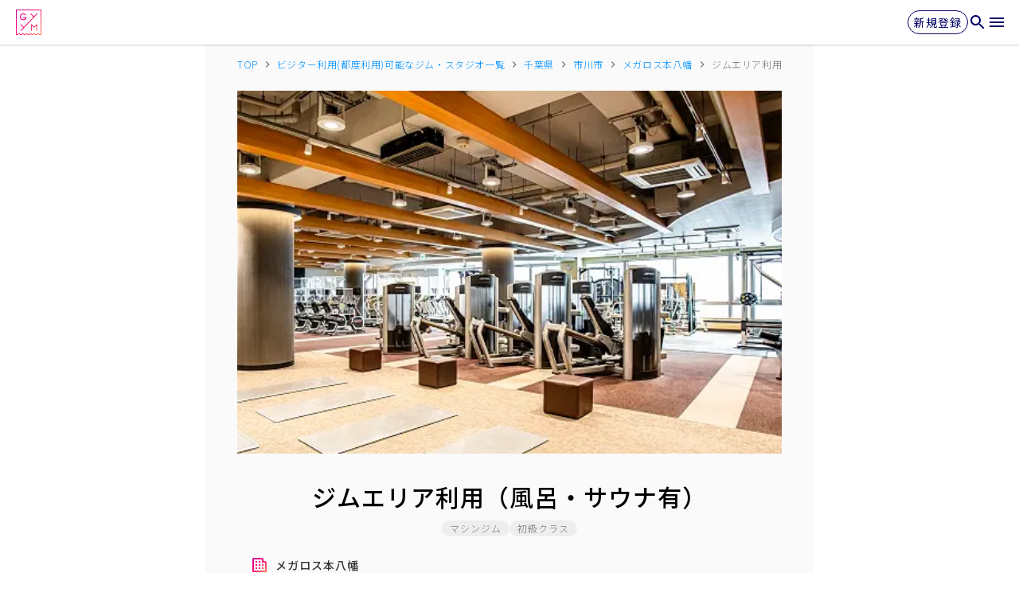

--- FILE ---
content_type: text/html; charset=utf-8
request_url: https://gyym.jp/facilities/chiba/C12203/66/programs/796
body_size: 53458
content:
<!DOCTYPE html><html lang="ja-JP" dir="ltr"><head><meta charSet="utf-8" data-next-head=""/><meta charSet="utf-8"/><meta name="viewport" content="width=device-width,initial-scale=1.0" data-next-head=""/><title data-next-head="">メガロス本八幡 - ジムエリア利用（風呂・サウナ有） / 本八幡駅 | GYYM (都度利用サービス)</title><meta property="og:title" content="メガロス本八幡 - ジムエリア利用（風呂・サウナ有） / 本八幡駅 | GYYM (都度利用サービス)" data-next-head=""/><meta name="description" content="【フィットネス都度利用サービスGYYM】メガロス本八幡 - ジムエリア利用（風呂・サウナ有） / 本八幡駅 | 利用料金は利用した分だけ！ジム初心者やしっかり体験したい方も安心の入会金無料・ビジターOKの都度利用型のジムネットワークサービス" data-next-head=""/><meta property="og:description" content="【フィットネス都度利用サービスGYYM】メガロス本八幡 - ジムエリア利用（風呂・サウナ有） / 本八幡駅 | 利用料金は利用した分だけ！ジム初心者やしっかり体験したい方も安心の入会金無料・ビジターOKの都度利用型のジムネットワークサービス" data-next-head=""/><meta name="keywords" content="メガロス本八幡,,本八幡駅,gyym,GYYM,ジム,フィットネス,スタジオ,ジム 都度利用,ジム 体験,ジム 入会金無料,ジム 初心者" data-next-head=""/><meta property="og:site_name" content="GYYM" data-next-head=""/><meta property="fb:app_id" content="119028739546685" data-next-head=""/><meta name="twitter:card" content="summary_large_image" data-next-head=""/><meta property="og:type" content="website" data-next-head=""/><meta property="og:url" content="https://gyym.jp" data-next-head=""/><meta http-equiv="X-UA-Compatible" content="IE=edge"/><meta name="format-detection" content="telephone=no"/><link rel="icon" href="/favicon.ico"/><link rel="apple-touch-icon" sizes="57x57" href="/assets/icons/apple-touch-icon-57x57.png"/><link rel="apple-touch-icon" sizes="60x60" href="/assets/icons/apple-touch-icon-60x60.png"/><link rel="apple-touch-icon" sizes="72x72" href="/assets/icons/apple-touch-icon-72x72.png"/><link rel="apple-touch-icon" sizes="76x76" href="/assets/icons/apple-touch-icon-76x76.png"/><link rel="apple-touch-icon" sizes="114x114" href="/assets/icons/apple-touch-icon-114x114.png"/><link rel="apple-touch-icon" sizes="120x120" href="/assets/icons/apple-touch-icon-120x120.png"/><link rel="apple-touch-icon" sizes="144x144" href="/assets/icons/apple-touch-icon-144x144.png"/><link rel="apple-touch-icon" sizes="152x152" href="/assets/icons/apple-touch-icon-152x152.png"/><link rel="apple-touch-icon" sizes="180x180" href="/assets/icons/apple-touch-icon-180x180.png"/><link rel="manifest" href="/manifest.json"/><meta name="application-name" content="GYYM"/><meta name="theme-color" content="#ff0082"/><link rel="preload" href="/_next/static/media/ad9c66e761fed85a-s.p.2adee7ab.woff2" as="font" type="font/woff2" crossorigin="anonymous" data-next-font="size-adjust"/><link rel="preload" href="/_next/static/chunks/42b669e430fcd89f.css" as="style"/><link rel="preload" href="/_next/static/chunks/603dba764d3acc1f.css" as="style"/><meta name="sentry-trace" content="230681c0247a5999daefb3bb6eff1720-08bc54a7cbfde7e5-0"/><meta name="baggage" content="sentry-environment=prod,sentry-release=02d6b97ed9f2ad832dbb0479eb310020f575aecc,sentry-public_key=70086df98b5f4b84b4cecd9807924f22,sentry-trace_id=230681c0247a5999daefb3bb6eff1720,sentry-org_id=298816,sentry-sampled=false,sentry-sample_rand=0.5693714794809548,sentry-sample_rate=0.2"/><link rel="preload" as="image" imageSrcSet="/_next/image?url=https%3A%2F%2Fassets.gyym.jp%2Ffacilities%2F66%2FPxFJTxO45nVQxoroPVkqs0TXdxqybtlZT4vKqxen.jpg&amp;w=32&amp;q=75 32w, /_next/image?url=https%3A%2F%2Fassets.gyym.jp%2Ffacilities%2F66%2FPxFJTxO45nVQxoroPVkqs0TXdxqybtlZT4vKqxen.jpg&amp;w=48&amp;q=75 48w, /_next/image?url=https%3A%2F%2Fassets.gyym.jp%2Ffacilities%2F66%2FPxFJTxO45nVQxoroPVkqs0TXdxqybtlZT4vKqxen.jpg&amp;w=64&amp;q=75 64w, /_next/image?url=https%3A%2F%2Fassets.gyym.jp%2Ffacilities%2F66%2FPxFJTxO45nVQxoroPVkqs0TXdxqybtlZT4vKqxen.jpg&amp;w=96&amp;q=75 96w, /_next/image?url=https%3A%2F%2Fassets.gyym.jp%2Ffacilities%2F66%2FPxFJTxO45nVQxoroPVkqs0TXdxqybtlZT4vKqxen.jpg&amp;w=128&amp;q=75 128w, /_next/image?url=https%3A%2F%2Fassets.gyym.jp%2Ffacilities%2F66%2FPxFJTxO45nVQxoroPVkqs0TXdxqybtlZT4vKqxen.jpg&amp;w=256&amp;q=75 256w, /_next/image?url=https%3A%2F%2Fassets.gyym.jp%2Ffacilities%2F66%2FPxFJTxO45nVQxoroPVkqs0TXdxqybtlZT4vKqxen.jpg&amp;w=384&amp;q=75 384w, /_next/image?url=https%3A%2F%2Fassets.gyym.jp%2Ffacilities%2F66%2FPxFJTxO45nVQxoroPVkqs0TXdxqybtlZT4vKqxen.jpg&amp;w=640&amp;q=75 640w, /_next/image?url=https%3A%2F%2Fassets.gyym.jp%2Ffacilities%2F66%2FPxFJTxO45nVQxoroPVkqs0TXdxqybtlZT4vKqxen.jpg&amp;w=750&amp;q=75 750w, /_next/image?url=https%3A%2F%2Fassets.gyym.jp%2Ffacilities%2F66%2FPxFJTxO45nVQxoroPVkqs0TXdxqybtlZT4vKqxen.jpg&amp;w=828&amp;q=75 828w, /_next/image?url=https%3A%2F%2Fassets.gyym.jp%2Ffacilities%2F66%2FPxFJTxO45nVQxoroPVkqs0TXdxqybtlZT4vKqxen.jpg&amp;w=1080&amp;q=75 1080w, /_next/image?url=https%3A%2F%2Fassets.gyym.jp%2Ffacilities%2F66%2FPxFJTxO45nVQxoroPVkqs0TXdxqybtlZT4vKqxen.jpg&amp;w=1200&amp;q=75 1200w, /_next/image?url=https%3A%2F%2Fassets.gyym.jp%2Ffacilities%2F66%2FPxFJTxO45nVQxoroPVkqs0TXdxqybtlZT4vKqxen.jpg&amp;w=1920&amp;q=75 1920w, /_next/image?url=https%3A%2F%2Fassets.gyym.jp%2Ffacilities%2F66%2FPxFJTxO45nVQxoroPVkqs0TXdxqybtlZT4vKqxen.jpg&amp;w=2048&amp;q=75 2048w, /_next/image?url=https%3A%2F%2Fassets.gyym.jp%2Ffacilities%2F66%2FPxFJTxO45nVQxoroPVkqs0TXdxqybtlZT4vKqxen.jpg&amp;w=3840&amp;q=75 3840w" imageSizes="100%" data-next-head=""/><link rel="stylesheet" href="/_next/static/chunks/42b669e430fcd89f.css" data-n-g=""/><link rel="stylesheet" href="/_next/static/chunks/603dba764d3acc1f.css" data-n-g=""/><noscript data-n-css=""></noscript><script defer="" noModule="" src="/_next/static/chunks/a6dad97d9634a72d.js"></script><script src="/_next/static/chunks/5e7a6be40d7e5def.js" defer=""></script><script src="/_next/static/chunks/882983dcc28cf1b6.js" defer=""></script><script src="/_next/static/chunks/452280e9a627a0f2.js" defer=""></script><script src="/_next/static/chunks/50c81d0b295c6f9b.js" defer=""></script><script src="/_next/static/chunks/9b0f1da222de0613.js" defer=""></script><script src="/_next/static/chunks/b48696e67d0e6e2f.js" defer=""></script><script src="/_next/static/chunks/turbopack-d04f1f4a6879c63d.js" defer=""></script><script src="/_next/static/chunks/ff567196ff636be9.js" defer=""></script><script src="/_next/static/chunks/0970ed57685bbe84.js" defer=""></script><script src="/_next/static/chunks/43bfc11b7fcfe717.js" defer=""></script><script src="/_next/static/chunks/b51ddce874c53b2a.js" defer=""></script><script src="/_next/static/chunks/b62e5129744144c4.js" defer=""></script><script src="/_next/static/chunks/80fcaf006deb8f97.js" defer=""></script><script src="/_next/static/chunks/turbopack-fb3c86b6cc6a56b8.js" defer=""></script><script src="/_next/static/2zNpZO1R9PfEKZs34byKi/_ssgManifest.js" defer=""></script><script src="/_next/static/2zNpZO1R9PfEKZs34byKi/_buildManifest.js" defer=""></script><style data-styled="" data-styled-version="5.3.5">html,body,div,span,applet,object,iframe,h1,h2,h3,h4,h5,h6,p,blockquote,pre,a,abbr,acronym,address,big,cite,code,del,dfn,em,img,ins,kbd,q,s,samp,small,strike,strong,sub,sup,tt,var,b,u,i,center,dl,dt,dd,menu,ol,ul,li,fieldset,form,label,legend,table,caption,tbody,tfoot,thead,tr,th,td,article,aside,canvas,details,embed,figure,figcaption,footer,header,hgroup,main,menu,nav,output,ruby,section,summary,time,mark,audio,video{margin:0;padding:0;border:0;font-size:100%;font:inherit;vertical-align:baseline;}/*!sc*/
article,aside,details,figcaption,figure,footer,header,hgroup,main,menu,nav,section{display:block;}/*!sc*/
*[hidden]{display:none;}/*!sc*/
body{line-height:1;}/*!sc*/
menu,ol,ul{list-style:none;}/*!sc*/
blockquote,q{quotes:none;}/*!sc*/
blockquote:before,blockquote:after,q:before,q:after{content:'';content:none;}/*!sc*/
table{border-collapse:collapse;border-spacing:0;}/*!sc*/
body,html{font-weight:300;font-size:16px;line-height:26px;-webkit-letter-spacing:1px;-moz-letter-spacing:1px;-ms-letter-spacing:1px;letter-spacing:1px;line-height:1;-webkit-letter-spacing:.6px;-moz-letter-spacing:.6px;-ms-letter-spacing:.6px;letter-spacing:.6px;font-family:var(--font-noto-sans-jp,'Noto Sans JP'),Helvetica Neue,Helvetica,Hiragino Sans,Hiragino Kaku Gothic ProN,Arial,Yu Gothic,Meiryo,sans-serif;}/*!sc*/
*,::before,::after{font-weight:300;font-size:16px;line-height:26px;-webkit-letter-spacing:1px;-moz-letter-spacing:1px;-ms-letter-spacing:1px;letter-spacing:1px;font-family:var(--font-noto-sans-jp,'Noto Sans JP'),Helvetica Neue,Helvetica,Hiragino Sans,Hiragino Kaku Gothic ProN,Arial,Yu Gothic,Meiryo,sans-serif;line-height:1;-webkit-letter-spacing:.6px;-moz-letter-spacing:.6px;-ms-letter-spacing:.6px;letter-spacing:.6px;box-sizing:border-box;border-style:solid;border-width:0;}/*!sc*/
data-styled.g1[id="sc-global-jJglGj1"]{content:"sc-global-jJglGj1,"}/*!sc*/
.auto-link{font-weight:300;font-size:16px;line-height:26px;-webkit-letter-spacing:1px;-moz-letter-spacing:1px;-ms-letter-spacing:1px;letter-spacing:1px;color:#767676;-webkit-transition:opacity 0.15s ease;transition:opacity 0.15s ease;-webkit-text-decoration:underline;text-decoration:underline;text-underline-position:under;}/*!sc*/
.auto-link:hover{opacity:0.5;}/*!sc*/
data-styled.g2[id="sc-global-KmNgl1"]{content:"sc-global-KmNgl1,"}/*!sc*/
.kWqmov{display:-webkit-inline-box;display:-webkit-inline-flex;display:-ms-inline-flexbox;display:inline-flex;padding:1px 10px 2px;-webkit-box-pack:center;-webkit-justify-content:center;-ms-flex-pack:center;justify-content:center;-webkit-align-items:center;-webkit-box-align:center;-ms-flex-align:center;align-items:center;white-space:nowrap;overflow:hidden;text-overflow:ellipsis;-webkit-flex-shrink:0;-ms-flex-negative:0;flex-shrink:0;color:#767676;background:#EEE;border-radius:9999px;font-weight:300;font-size:12px;line-height:18px;-webkit-letter-spacing:1px;-moz-letter-spacing:1px;-ms-letter-spacing:1px;letter-spacing:1px;padding:1px 10px;}/*!sc*/
data-styled.g4[id="styles__Container-sc-5c45e45a-0"]{content:"kWqmov,"}/*!sc*/
.hCcCPf{color:#767676;height:16px;width:16px;margin:0 4px;}/*!sc*/
data-styled.g6[id="styles__StyledArrow-sc-6abbf98-0"]{content:"hCcCPf,"}/*!sc*/
.cMooCj{font-weight:300;font-size:12px;line-height:18px;-webkit-letter-spacing:1px;-moz-letter-spacing:1px;-ms-letter-spacing:1px;letter-spacing:1px;display:-webkit-box;display:-webkit-flex;display:-ms-flexbox;display:flex;-webkit-align-items:center;-webkit-box-align:center;-ms-flex-align:center;align-items:center;}/*!sc*/
data-styled.g7[id="styles__Container-sc-6abbf98-1"]{content:"cMooCj,"}/*!sc*/
.nywuE{-webkit-text-decoration:none;text-decoration:none;-webkit-transition:color 0.2s ease;transition:color 0.2s ease;color:#0091FF;}/*!sc*/
.nywuE:hover{color:#7FC8F4;}/*!sc*/
.jXZtgS{-webkit-text-decoration:none;text-decoration:none;-webkit-transition:color 0.2s ease;transition:color 0.2s ease;color:#767676;pointer-events:none;}/*!sc*/
data-styled.g8[id="styles__InnerLink-sc-6abbf98-2"]{content:"nywuE,jXZtgS,"}/*!sc*/
.bzriXN{display:-webkit-box;display:-webkit-flex;display:-ms-flexbox;display:flex;overflow-x:auto;padding-bottom:8px;-webkit-scrollbar-width:none;-moz-scrollbar-width:none;-ms-scrollbar-width:none;scrollbar-width:none;-ms-overflow-style:none;}/*!sc*/
.bzriXN::-webkit-scrollbar{height:4px;width:4px;}/*!sc*/
.bzriXN::-webkit-scrollbar-track{background:#EEE;}/*!sc*/
.bzriXN::-webkit-scrollbar-thumb{border-radius:9999px;background-color:#CCC;}/*!sc*/
data-styled.g9[id="styles__ScrollContainer-sc-e73d175f-0"]{content:"bzriXN,"}/*!sc*/
.dAMqgE{display:-webkit-box;display:-webkit-flex;display:-ms-flexbox;display:flex;-webkit-align-items:center;-webkit-box-align:center;-ms-flex-align:center;align-items:center;-webkit-flex-shrink:0;-ms-flex-negative:0;flex-shrink:0;}/*!sc*/
data-styled.g10[id="styles__Container-sc-e73d175f-1"]{content:"dAMqgE,"}/*!sc*/
.hytJi{display:-webkit-box;display:-webkit-flex;display:-ms-flexbox;display:flex;-webkit-align-items:center;-webkit-box-align:center;-ms-flex-align:center;align-items:center;-webkit-box-pack:center;-webkit-justify-content:center;-ms-flex-pack:center;justify-content:center;width:100%;}/*!sc*/
data-styled.g11[id="styles__Container-sc-88d79cdc-0"]{content:"hytJi,"}/*!sc*/
.jrRmqu{font-weight:500;-webkit-letter-spacing:1px;-moz-letter-spacing:1px;-ms-letter-spacing:1px;letter-spacing:1px;font-size:24px;line-height:36px;}/*!sc*/
@media (min-width:1024px){.jrRmqu{font-size:30px;line-height:44px;}}/*!sc*/
.lkaEcw{margin-left:8px;font-weight:500;font-size:14px;line-height:22px;-webkit-letter-spacing:1px;-moz-letter-spacing:1px;-ms-letter-spacing:1px;letter-spacing:1px;color:#333;}/*!sc*/
.fRNYMg{margin-left:8px;font-weight:300;font-size:16px;line-height:26px;-webkit-letter-spacing:1px;-moz-letter-spacing:1px;-ms-letter-spacing:1px;letter-spacing:1px;color:#333;}/*!sc*/
.bQwhm{margin-left:8px;font-weight:500;font-size:16px;line-height:26px;-webkit-letter-spacing:1px;-moz-letter-spacing:1px;-ms-letter-spacing:1px;letter-spacing:1px;color:#333;}/*!sc*/
.iHYbEg{margin-top:8px;font-weight:300;font-size:16px;line-height:26px;-webkit-letter-spacing:1px;-moz-letter-spacing:1px;-ms-letter-spacing:1px;letter-spacing:1px;color:#333;}/*!sc*/
.epUTLU{margin-top:60px;font-weight:500;font-size:22px;line-height:32px;-webkit-letter-spacing:1px;-moz-letter-spacing:1px;-ms-letter-spacing:1px;letter-spacing:1px;}/*!sc*/
@media (min-width:1024px){.epUTLU{font-size:26px;line-height:40px;}}/*!sc*/
.coNIOI{font-weight:300;font-size:12px;line-height:18px;-webkit-letter-spacing:1px;-moz-letter-spacing:1px;-ms-letter-spacing:1px;letter-spacing:1px;}/*!sc*/
.itkqxB{font-weight:300;font-size:16px;line-height:26px;-webkit-letter-spacing:1px;-moz-letter-spacing:1px;-ms-letter-spacing:1px;letter-spacing:1px;color:#333;}/*!sc*/
.dcYTdC{font-weight:500;font-size:18px;line-height:30px;-webkit-letter-spacing:1px;-moz-letter-spacing:1px;-ms-letter-spacing:1px;letter-spacing:1px;color:#333;}/*!sc*/
.ipbQjk{margin-left:4px;font-weight:300;font-size:14px;line-height:24px;-webkit-letter-spacing:1px;-moz-letter-spacing:1px;-ms-letter-spacing:1px;letter-spacing:1px;}/*!sc*/
.grsDoT{font-weight:300;font-size:14px;line-height:24px;-webkit-letter-spacing:1px;-moz-letter-spacing:1px;-ms-letter-spacing:1px;letter-spacing:1px;color:#767676;}/*!sc*/
.emLwyR{font-weight:300;font-size:16px;line-height:26px;-webkit-letter-spacing:1px;-moz-letter-spacing:1px;-ms-letter-spacing:1px;letter-spacing:1px;}/*!sc*/
.drKjFt{margin-top:-24px;font-weight:300;font-size:14px;line-height:24px;-webkit-letter-spacing:1px;-moz-letter-spacing:1px;-ms-letter-spacing:1px;letter-spacing:1px;color:#767676;}/*!sc*/
.iCcaPz{font-weight:500;font-size:16px;line-height:26px;-webkit-letter-spacing:1px;-moz-letter-spacing:1px;-ms-letter-spacing:1px;letter-spacing:1px;}/*!sc*/
.idoRpV{font-weight:300;font-size:14px;line-height:24px;-webkit-letter-spacing:1px;-moz-letter-spacing:1px;-ms-letter-spacing:1px;letter-spacing:1px;}/*!sc*/
.jMAORP{font-weight:300;font-size:14px;line-height:24px;-webkit-letter-spacing:1px;-moz-letter-spacing:1px;-ms-letter-spacing:1px;letter-spacing:1px;word-break:break-all;}/*!sc*/
.ckFrsd{font-weight:300;font-size:12px;line-height:18px;-webkit-letter-spacing:1px;-moz-letter-spacing:1px;-ms-letter-spacing:1px;letter-spacing:1px;color:#FFF;}/*!sc*/
data-styled.g28[id="styles__Container-sc-c07d2345-0"]{content:"jrRmqu,lkaEcw,fRNYMg,bQwhm,iHYbEg,epUTLU,coNIOI,itkqxB,dcYTdC,ipbQjk,grsDoT,emLwyR,drKjFt,iCcaPz,idoRpV,jMAORP,ckFrsd,"}/*!sc*/
.ikIJhU{touch-action:none;pointer-events:none;position:relative;-webkit-align-items:center;-webkit-box-align:center;-ms-flex-align:center;align-items:center;overflow:hidden;width:100%;height:100%;}/*!sc*/
data-styled.g70[id="styles__Container-sc-cc75ae63-0"]{content:"ikIJhU,"}/*!sc*/
.kQzwcc{width:calc(100% * 1);height:100%;display:-webkit-box;display:-webkit-flex;display:-ms-flexbox;display:flex;-webkit-align-items:center;-webkit-box-align:center;-ms-flex-align:center;align-items:center;}/*!sc*/
data-styled.g71[id="styles__CarouselContainer-sc-cc75ae63-1"]{content:"kQzwcc,"}/*!sc*/
.eefRnL{position:relative;width:calc(100% / 1);-webkit-transition:-webkit-transform 0.2s ease;-webkit-transition:transform 0.2s ease;transition:transform 0.2s ease;-webkit-transform:translateX(0%);-ms-transform:translateX(0%);transform:translateX(0%);pointer-events:all;height:70vh;max-height:276px;}/*!sc*/
@media (min-width:600px){.eefRnL{max-height:366px;}}/*!sc*/
@media (min-width:1024px){.eefRnL{max-height:456px;}}/*!sc*/
.eefRnL > *{width:100%;height:100%;object-fit:cover;object-position:center;-webkit-user-select:none;-moz-user-select:none;-ms-user-select:none;user-select:none;-webkit-user-drag:none;}/*!sc*/
data-styled.g72[id="styles__Item-sc-cc75ae63-2"]{content:"eefRnL,"}/*!sc*/
.hPgXTS{margin-left:auto;-webkit-align-items:center;-webkit-box-align:center;-ms-flex-align:center;align-items:center;gap:24px;display:-webkit-box;display:-webkit-flex;display:-ms-flexbox;display:flex;}/*!sc*/
.dGXPsS{margin-top:24px;-webkit-box-pack:center;-webkit-justify-content:center;-ms-flex-pack:center;justify-content:center;display:-webkit-box;display:-webkit-flex;display:-ms-flexbox;display:flex;}/*!sc*/
.cKpOcc{margin-top:8px;-webkit-align-items:center;-webkit-box-align:center;-ms-flex-align:center;align-items:center;-webkit-box-pack:center;-webkit-justify-content:center;-ms-flex-pack:center;justify-content:center;-webkit-flex-wrap:wrap;-ms-flex-wrap:wrap;flex-wrap:wrap;gap:8px;display:-webkit-box;display:-webkit-flex;display:-ms-flexbox;display:flex;}/*!sc*/
.gVYuOm{margin-top:24px;-webkit-flex-direction:column;-ms-flex-direction:column;flex-direction:column;display:-webkit-box;display:-webkit-flex;display:-ms-flexbox;display:flex;}/*!sc*/
.bxoMnV{display:-webkit-box;display:-webkit-flex;display:-ms-flexbox;display:flex;}/*!sc*/
.gYVdsN{-webkit-align-items:center;-webkit-box-align:center;-ms-flex-align:center;align-items:center;display:-webkit-box;display:-webkit-flex;display:-ms-flexbox;display:flex;}/*!sc*/
.keJGjU{margin-top:4px;-webkit-flex-wrap:wrap;-ms-flex-wrap:wrap;flex-wrap:wrap;-webkit-column-gap:16px;column-gap:16px;row-gap:4px;display:-webkit-box;display:-webkit-flex;display:-ms-flexbox;display:flex;}/*!sc*/
.MIogC{margin-top:16px;padding-top:16px;-webkit-flex-direction:column;-ms-flex-direction:column;flex-direction:column;display:-webkit-box;display:-webkit-flex;display:-ms-flexbox;display:flex;}/*!sc*/
.fBTRIu{margin-top:60px;-webkit-flex-direction:column;-ms-flex-direction:column;flex-direction:column;display:-webkit-box;display:-webkit-flex;display:-ms-flexbox;display:flex;}/*!sc*/
.cOjArr{margin-top:24px;-webkit-flex-wrap:wrap;-ms-flex-wrap:wrap;flex-wrap:wrap;gap:8px;display:-webkit-box;display:-webkit-flex;display:-ms-flexbox;display:flex;}/*!sc*/
@media screen and (min-width:600px){.cOjArr{gap:12px;}}/*!sc*/
.ewkAmG{-webkit-flex-direction:column;-ms-flex-direction:column;flex-direction:column;-webkit-align-items:center;-webkit-box-align:center;-ms-flex-align:center;align-items:center;gap:4px;width:65px;display:-webkit-box;display:-webkit-flex;display:-ms-flexbox;display:flex;}/*!sc*/
.jggmaO{margin-top:64px;-webkit-flex-direction:column;-ms-flex-direction:column;flex-direction:column;display:-webkit-box;display:-webkit-flex;display:-ms-flexbox;display:flex;}/*!sc*/
.eUTAjT{padding-bottom:12px;gap:4px;display:-webkit-box;display:-webkit-flex;display:-ms-flexbox;display:flex;}/*!sc*/
.dCAEHz{-webkit-box-pack:end;-webkit-justify-content:flex-end;-ms-flex-pack:end;justify-content:flex-end;display:-webkit-box;display:-webkit-flex;display:-ms-flexbox;display:flex;}/*!sc*/
.eaMdiL{margin-top:24px;-webkit-flex-direction:column;-ms-flex-direction:column;flex-direction:column;gap:24px;display:-webkit-box;display:-webkit-flex;display:-ms-flexbox;display:flex;}/*!sc*/
.fOwzQF{-webkit-box-pack:justify;-webkit-justify-content:space-between;-ms-flex-pack:justify;justify-content:space-between;-webkit-align-items:center;-webkit-box-align:center;-ms-flex-align:center;align-items:center;display:-webkit-box;display:-webkit-flex;display:-ms-flexbox;display:flex;}/*!sc*/
.eaByjs{margin-left:8px;-webkit-align-items:center;-webkit-box-align:center;-ms-flex-align:center;align-items:center;display:-webkit-box;display:-webkit-flex;display:-ms-flexbox;display:flex;}/*!sc*/
.jCIEOs{margin-top:8px;-webkit-flex-direction:column;-ms-flex-direction:column;flex-direction:column;display:-webkit-box;display:-webkit-flex;display:-ms-flexbox;display:flex;}/*!sc*/
.jfUwhV{margin-top:16px;-webkit-box-pack:end;-webkit-justify-content:flex-end;-ms-flex-pack:end;justify-content:flex-end;display:-webkit-box;display:-webkit-flex;display:-ms-flexbox;display:flex;}/*!sc*/
.ecqCnW{margin-top:24px;-webkit-flex-direction:column;-ms-flex-direction:column;flex-direction:column;gap:16px;display:-webkit-box;display:-webkit-flex;display:-ms-flexbox;display:flex;}/*!sc*/
.jdfgxW{-webkit-flex-direction:column;-ms-flex-direction:column;flex-direction:column;gap:8px;display:-webkit-box;display:-webkit-flex;display:-ms-flexbox;display:flex;}/*!sc*/
.lczqZn{padding-left:16px;padding-right:16px;-webkit-flex-direction:column;-ms-flex-direction:column;flex-direction:column;width:100%;display:-webkit-box;display:-webkit-flex;display:-ms-flexbox;display:flex;}/*!sc*/
@media screen and (min-width:600px){.lczqZn{padding-left:32px;padding-right:32px;}}/*!sc*/
.buRiHR{padding-top:20px;padding-bottom:20px;-webkit-flex-direction:column;-ms-flex-direction:column;flex-direction:column;display:-webkit-box;display:-webkit-flex;display:-ms-flexbox;display:flex;}/*!sc*/
.iHKCkQ{-webkit-align-items:center;-webkit-box-align:center;-ms-flex-align:center;align-items:center;-webkit-box-pack:justify;-webkit-justify-content:space-between;-ms-flex-pack:justify;justify-content:space-between;-webkit-flex-direction:row;-ms-flex-direction:row;flex-direction:row;display:-webkit-box;display:-webkit-flex;display:-ms-flexbox;display:flex;}/*!sc*/
@media screen and (min-width:600px){.iHKCkQ{-webkit-flex-direction:column;-ms-flex-direction:column;flex-direction:column;}}/*!sc*/
@media screen and (min-width:1024px){.iHKCkQ{-webkit-flex-direction:column;-ms-flex-direction:column;flex-direction:column;}}/*!sc*/
.iGcfmb{margin-top:0;-webkit-align-items:center;-webkit-box-align:center;-ms-flex-align:center;align-items:center;display:-webkit-box;display:-webkit-flex;display:-ms-flexbox;display:flex;}/*!sc*/
@media screen and (min-width:600px){.iGcfmb{margin-top:16px;}}/*!sc*/
.jljhnl{margin-left:0;margin-top:12px;display:-webkit-box;display:-webkit-flex;display:-ms-flexbox;display:flex;}/*!sc*/
@media screen and (min-width:600px){.jljhnl{margin-left:4px;margin-top:20px;}}/*!sc*/
.gwcIHR{-webkit-align-items:center;-webkit-box-align:center;-ms-flex-align:center;align-items:center;-webkit-box-pack:center;-webkit-justify-content:center;-ms-flex-pack:center;justify-content:center;display:-webkit-box;display:-webkit-flex;display:-ms-flexbox;display:flex;}/*!sc*/
data-styled.g89[id="styles__BaseFlex-sc-55e10883-0"]{content:"hPgXTS,dGXPsS,cKpOcc,gVYuOm,bxoMnV,gYVdsN,keJGjU,MIogC,fBTRIu,cOjArr,ewkAmG,jggmaO,eUTAjT,dCAEHz,eaMdiL,fOwzQF,eaByjs,jCIEOs,jfUwhV,ecqCnW,jdfgxW,lczqZn,buRiHR,iHKCkQ,iGcfmb,jljhnl,gwcIHR,"}/*!sc*/
.fMQjqQ{position:relative;}/*!sc*/
data-styled.g111[id="styles__Container-sc-a64ae9c3-0"]{content:"fMQjqQ,"}/*!sc*/
.jqrYKj{overflow:hidden;-webkit-transition:height 0.2s ease-in-out;transition:height 0.2s ease-in-out;font-weight:300;font-size:16px;line-height:26px;-webkit-letter-spacing:1px;-moz-letter-spacing:1px;-ms-letter-spacing:1px;letter-spacing:1px;display:-webkit-box;-webkit-line-clamp:4;-webkit-box-orient:vertical;}/*!sc*/
.dHPFTk{overflow:hidden;-webkit-transition:height 0.2s ease-in-out;transition:height 0.2s ease-in-out;font-weight:300;font-size:16px;line-height:26px;-webkit-letter-spacing:1px;-moz-letter-spacing:1px;-ms-letter-spacing:1px;letter-spacing:1px;display:-webkit-box;-webkit-line-clamp:3;-webkit-box-orient:vertical;}/*!sc*/
data-styled.g112[id="styles__TextContainer-sc-a64ae9c3-1"]{content:"jqrYKj,dHPFTk,"}/*!sc*/
.hFppIY{display:-webkit-box;display:-webkit-flex;display:-ms-flexbox;display:flex;-webkit-box-pack:end;-webkit-justify-content:flex-end;-ms-flex-pack:end;justify-content:flex-end;visibility:hidden;width:100%;margin-top:8px;position:absolute;bottom:calc(-8px + -26px);}/*!sc*/
.jaXmXM{display:-webkit-box;display:-webkit-flex;display:-ms-flexbox;display:flex;-webkit-box-pack:end;-webkit-justify-content:flex-end;-ms-flex-pack:end;justify-content:flex-end;visibility:hidden;width:100%;margin-top:8px;}/*!sc*/
data-styled.g113[id="styles__MoreButtonContainer-sc-a64ae9c3-2"]{content:"hFppIY,jaXmXM,"}/*!sc*/
.hRISrf{font-weight:300;font-size:16px;line-height:26px;-webkit-letter-spacing:1px;-moz-letter-spacing:1px;-ms-letter-spacing:1px;letter-spacing:1px;color:#767676;background:none;border:none;padding:0;cursor:pointer;-webkit-text-decoration:underline;text-decoration:underline;text-underline-position:under;-webkit-transition:opacity 0.15s ease;transition:opacity 0.15s ease;}/*!sc*/
.hRISrf:hover{opacity:0.5;}/*!sc*/
data-styled.g114[id="styles__MoreButton-sc-a64ae9c3-3"]{content:"hRISrf,"}/*!sc*/
.eMOVvm{border-bottom:1px solid #CCC;width:100%;}/*!sc*/
.eMOVvm .date{z-index:-1;-webkit-user-select:none;-moz-user-select:none;-ms-user-select:none;user-select:none;}/*!sc*/
data-styled.g116[id="styles__Container-sc-7e8fe05e-0"]{content:"eMOVvm,"}/*!sc*/
.iWqREN{display:-webkit-box;display:-webkit-flex;display:-ms-flexbox;display:flex;-webkit-flex-direction:column;-ms-flex-direction:column;flex-direction:column;border-top:1px solid #CCC;padding:16px 0;}/*!sc*/
data-styled.g117[id="styles__Item-sc-7e8fe05e-1"]{content:"iWqREN,"}/*!sc*/
.kyiYcJ{color:#767676;}/*!sc*/
.kyiYcJ svg{height:16px;width:16px;min-width:16px;}/*!sc*/
data-styled.g118[id="styles__IconContainer-sc-7e8fe05e-2"]{content:"kyiYcJ,"}/*!sc*/
.hIqrQn{visibility:hidden;}/*!sc*/
data-styled.g158[id="styles__Container-sc-2b71bed3-0"]{content:"hIqrQn,"}/*!sc*/
.cXDsdF{background-color:rgba(0,0,0,0.5);position:fixed;width:100vw;height:100vh;top:0;right:0;bottom:0;left:0;-webkit-transition:opacity 0.2s ease;transition:opacity 0.2s ease;opacity:0;z-index:40;}/*!sc*/
data-styled.g159[id="styles__Backdrop-sc-2b71bed3-1"]{content:"cXDsdF,"}/*!sc*/
.kBorde{position:fixed;right:0;top:0;width:calc(100% - 40px);height:100vh;overflow-y:auto;z-index:50;display:-webkit-box;display:-webkit-flex;display:-ms-flexbox;display:flex;-webkit-flex-direction:column;-ms-flex-direction:column;flex-direction:column;color:#FFF;-webkit-transition:-webkit-transform 0.2s ease;-webkit-transition:transform 0.2s ease;transition:transform 0.2s ease;-webkit-transform:translate(100%,0);-ms-transform:translate(100%,0);transform:translate(100%,0);background:rgba(0,0,0,0.35);-webkit-backdrop-filter:blur(20px);backdrop-filter:blur(20px);}/*!sc*/
@media (min-width:1024px){.kBorde{width:392px;}}/*!sc*/
data-styled.g160[id="styles__Container-sc-2b71bed3-2"]{content:"kBorde,"}/*!sc*/
.cZEwhM{display:-webkit-box;display:-webkit-flex;display:-ms-flexbox;display:flex;-webkit-box-pack:end;-webkit-justify-content:flex-end;-ms-flex-pack:end;justify-content:flex-end;-webkit-align-items:center;-webkit-box-align:center;-ms-flex-align:center;align-items:center;}/*!sc*/
data-styled.g162[id="styles__ButtonContainer-sc-2b71bed3-4"]{content:"cZEwhM,"}/*!sc*/
.iBeAWi{display:-webkit-box;display:-webkit-flex;display:-ms-flexbox;display:flex;-webkit-box-pack:center;-webkit-justify-content:center;-ms-flex-pack:center;justify-content:center;-webkit-align-items:center;-webkit-box-align:center;-ms-flex-align:center;align-items:center;height:56px;width:56px;background:none;cursor:pointer;color:#FFF;}/*!sc*/
data-styled.g163[id="styles__CloseButton-sc-2b71bed3-5"]{content:"iBeAWi,"}/*!sc*/
.ewYHCD{padding:0px 16px 160px;}/*!sc*/
@media (min-width:1024px){.ewYHCD{padding:0px 28px 160px;}}/*!sc*/
data-styled.g164[id="styles__Content-sc-2b71bed3-6"]{content:"ewYHCD,"}/*!sc*/
.fzSqnJ{font-weight:300;font-size:14px;line-height:24px;-webkit-letter-spacing:1px;-moz-letter-spacing:1px;-ms-letter-spacing:1px;letter-spacing:1px;width:100%;display:-webkit-box;display:-webkit-flex;display:-ms-flexbox;display:flex;-webkit-flex-wrap:wrap;-ms-flex-wrap:wrap;flex-wrap:wrap;-webkit-align-items:center;-webkit-box-align:center;-ms-flex-align:center;align-items:center;margin-top:16px;}/*!sc*/
.gMfmrf{font-weight:300;font-size:14px;line-height:24px;-webkit-letter-spacing:1px;-moz-letter-spacing:1px;-ms-letter-spacing:1px;letter-spacing:1px;width:100%;display:-webkit-box;display:-webkit-flex;display:-ms-flexbox;display:flex;-webkit-flex-wrap:wrap;-ms-flex-wrap:wrap;flex-wrap:wrap;-webkit-align-items:center;-webkit-box-align:center;-ms-flex-align:center;align-items:center;margin-top:16px;border-top:1px solid rgba(255,255,255,0.5);padding-top:16px;}/*!sc*/
.fzSrcS{font-weight:300;font-size:14px;line-height:24px;-webkit-letter-spacing:1px;-moz-letter-spacing:1px;-ms-letter-spacing:1px;letter-spacing:1px;width:100%;display:-webkit-box;display:-webkit-flex;display:-ms-flexbox;display:flex;-webkit-flex-wrap:wrap;-ms-flex-wrap:wrap;flex-wrap:wrap;-webkit-align-items:center;-webkit-box-align:center;-ms-flex-align:center;align-items:center;margin-top:40px;}/*!sc*/
data-styled.g165[id="styles__Section-sc-2b71bed3-7"]{content:"fzSqnJ,gMfmrf,fzSrcS,"}/*!sc*/
.gwGNTZ{color:rgba(255,255,255,0.5);}/*!sc*/
data-styled.g166[id="styles__Heading-sc-2b71bed3-8"]{content:"gwGNTZ,"}/*!sc*/
.buwsST{display:-webkit-box;display:-webkit-flex;display:-ms-flexbox;display:flex;-webkit-flex-wrap:wrap;-ms-flex-wrap:wrap;flex-wrap:wrap;-webkit-align-items:center;-webkit-box-align:center;-ms-flex-align:center;align-items:center;-webkit-box-pack:end;-webkit-justify-content:flex-end;-ms-flex-pack:end;justify-content:flex-end;width:100%;margin-top:0px;}/*!sc*/
.cFRlwQ{display:-webkit-box;display:-webkit-flex;display:-ms-flexbox;display:flex;-webkit-flex-wrap:wrap;-ms-flex-wrap:wrap;flex-wrap:wrap;-webkit-align-items:center;-webkit-box-align:center;-ms-flex-align:center;align-items:center;-webkit-box-pack:start;-webkit-justify-content:flex-start;-ms-flex-pack:start;justify-content:flex-start;width:100%;margin-top:0px;}/*!sc*/
.cFRlwY{display:-webkit-box;display:-webkit-flex;display:-ms-flexbox;display:flex;-webkit-flex-wrap:wrap;-ms-flex-wrap:wrap;flex-wrap:wrap;-webkit-align-items:center;-webkit-box-align:center;-ms-flex-align:center;align-items:center;-webkit-box-pack:start;-webkit-justify-content:flex-start;-ms-flex-pack:start;justify-content:flex-start;width:100%;margin-top:8px;}/*!sc*/
.hgAzhP{display:-webkit-box;display:-webkit-flex;display:-ms-flexbox;display:flex;-webkit-flex-wrap:wrap;-ms-flex-wrap:wrap;flex-wrap:wrap;-webkit-align-items:center;-webkit-box-align:center;-ms-flex-align:center;align-items:center;-webkit-box-pack:start;-webkit-justify-content:flex-start;-ms-flex-pack:start;justify-content:flex-start;width:100%;margin-top:16px;}/*!sc*/
data-styled.g167[id="styles__List-sc-2b71bed3-9"]{content:"buwsST,cFRlwQ,cFRlwY,hgAzhP,"}/*!sc*/
.dsPfGG{margin-left:0px;margin-top:0px;width:auto;}/*!sc*/
.chgdwq{margin-left:8px;margin-top:0px;width:auto;}/*!sc*/
.dEzsLh{margin-left:0px;margin-top:0px;width:100%;}/*!sc*/
.gLLwXP{margin-left:0px;margin-top:24px;width:100%;}/*!sc*/
.gUkaRQ{margin-left:0px;margin-top:24px;width:auto;}/*!sc*/
.fMdXsl{margin-left:12px;margin-top:0px;width:auto;}/*!sc*/
data-styled.g168[id="styles__ListItem-sc-2b71bed3-10"]{content:"dsPfGG,chgdwq,dEzsLh,gLLwXP,gUkaRQ,fMdXsl,"}/*!sc*/
.hQZrBn{color:#FFF;border:1px solid #FFF;border-radius:9999px;display:-webkit-box;display:-webkit-flex;display:-ms-flexbox;display:flex;-webkit-box-pack:center;-webkit-justify-content:center;-ms-flex-pack:center;justify-content:center;-webkit-align-items:center;-webkit-box-align:center;-ms-flex-align:center;align-items:center;height:42px;width:42px;}/*!sc*/
.hQZrBn:hover{opacity:0.75;}/*!sc*/
data-styled.g169[id="styles__CircleIconButton-sc-2b71bed3-11"]{content:"hQZrBn,"}/*!sc*/
.kpLmzJ{margin-top:auto;}/*!sc*/
data-styled.g176[id="styles__Container-sc-4748703e-0"]{content:"kpLmzJ,"}/*!sc*/
.kxtvAs{text-align:left;max-width:auto;margin:0;}/*!sc*/
@media (min-width:600px){.kxtvAs{text-align:center;max-width:480px;margin:0 auto;}}/*!sc*/
data-styled.g177[id="styles__NavList-sc-4748703e-1"]{content:"kxtvAs,"}/*!sc*/
.joIuzX{font-weight:300;font-size:12px;line-height:18px;-webkit-letter-spacing:1px;-moz-letter-spacing:1px;-ms-letter-spacing:1px;letter-spacing:1px;display:inline-block;margin-right:8px;}/*!sc*/
@media (min-width:600px){.joIuzX{margin-left:12px;}.joIuzX:last-child{margin-right:0;}}/*!sc*/
.joIuzX > a{color:#767676;-webkit-transition:color 0.2s ease;transition:color 0.2s ease;}/*!sc*/
.joIuzX > a:hover{color:#FF0082;}/*!sc*/
data-styled.g178[id="styles__NavListItem-sc-4748703e-2"]{content:"joIuzX,"}/*!sc*/
.hbtMgw{display:-webkit-box;display:-webkit-flex;display:-ms-flexbox;display:flex;-webkit-align-items:center;-webkit-box-align:center;-ms-flex-align:center;align-items:center;-webkit-box-pack:center;-webkit-justify-content:center;-ms-flex-pack:center;justify-content:center;color:#CCC;border:1px solid #CCC;border-radius:9999px;height:42px;width:42px;margin-left:12px;}/*!sc*/
.hbtMgw:hover{opacity:0.75;}/*!sc*/
.hbtMgw:first-child{margin-left:0;}/*!sc*/
data-styled.g179[id="styles__CircleIconButton-sc-4748703e-3"]{content:"hbtMgw,"}/*!sc*/
.kRzJpX{border-top:1px solid #CCC;}/*!sc*/
data-styled.g180[id="styles__InnerContainer-sc-4748703e-4"]{content:"kRzJpX,"}/*!sc*/
.iAsstl{height:24px;background:linear-gradient(315deg,#FF8255 0%,#FF0082 63.01%,#C20098 100%);}/*!sc*/
data-styled.g181[id="styles__Copyright-sc-4748703e-5"]{content:"iAsstl,"}/*!sc*/
.hawtZw{position:fixed;background:#FFF;left:0;top:0;height:56px;width:100%;z-index:39;display:-webkit-box;display:-webkit-flex;display:-ms-flexbox;display:flex;-webkit-box-pack:start;-webkit-justify-content:flex-start;-ms-flex-pack:start;justify-content:flex-start;-webkit-align-items:center;-webkit-box-align:center;-ms-flex-align:center;align-items:center;padding:0px 16px;box-shadow:0 1px 2px 0 rgb(0 0 0 / 20%);}/*!sc*/
data-styled.g182[id="styles__HeaderContainer-sc-b60a61e8-0"]{content:"hawtZw,"}/*!sc*/
.liBJVK{display:-webkit-box;display:-webkit-flex;display:-ms-flexbox;display:flex;-webkit-align-items:center;-webkit-box-align:center;-ms-flex-align:center;align-items:center;}/*!sc*/
data-styled.g183[id="styles__LogoLink-sc-b60a61e8-1"]{content:"liBJVK,"}/*!sc*/
.iGBsWC{background:none;height:24px;width:24px;display:-webkit-box;display:-webkit-flex;display:-ms-flexbox;display:flex;color:#000064;padding:0;cursor:pointer;}/*!sc*/
data-styled.g184[id="styles__IconButton-sc-b60a61e8-2"]{content:"iGBsWC,"}/*!sc*/
.fPsHpk{border:1px solid #000064;display:-webkit-box;display:-webkit-flex;display:-ms-flexbox;display:flex;-webkit-box-pack:start;-webkit-justify-content:flex-start;-ms-flex-pack:start;justify-content:flex-start;-webkit-align-items:flex-end;-webkit-box-align:flex-end;-ms-flex-align:flex-end;align-items:flex-end;max-width:290px;height:73px;border-radius:5px;background-color:#FFF;box-shadow:2px 2px 4px 0 rgba(0,0,0,0.23);-webkit-text-decoration:none;text-decoration:none;}/*!sc*/
.fPsHpk > img{margin-left:35px !important;}/*!sc*/
data-styled.g185[id="styles__Container-sc-dc96cab0-0"]{content:"fPsHpk,"}/*!sc*/
.eugJwr{font-weight:300;font-size:12px;line-height:18px;-webkit-letter-spacing:1px;-moz-letter-spacing:1px;-ms-letter-spacing:1px;letter-spacing:1px;color:#000064;margin-left:20px;margin-bottom:16px;}/*!sc*/
data-styled.g186[id="styles__Text-sc-dc96cab0-1"]{content:"eugJwr,"}/*!sc*/
.cOztbB{font-weight:300;font-size:16px;line-height:26px;-webkit-letter-spacing:1px;-moz-letter-spacing:1px;-ms-letter-spacing:1px;letter-spacing:1px;color:#FFF;display:-webkit-box;display:-webkit-flex;display:-ms-flexbox;display:flex;-webkit-align-items:center;-webkit-box-align:center;-ms-flex-align:center;align-items:center;width:100%;height:48px;-webkit-text-decoration:none;text-decoration:none;}/*!sc*/
data-styled.g187[id="styles__ListItemLink-sc-5c80b73-0"]{content:"cOztbB,"}/*!sc*/
.fgealm{margin:0 auto;width:100%;}/*!sc*/
data-styled.g195[id="styles__StyledFacilityLpBanner-sc-5c80b73-8"]{content:"fgealm,"}/*!sc*/
.XzlkN{display:-webkit-box;display:-webkit-flex;display:-ms-flexbox;display:flex;-webkit-flex-direction:column;-ms-flex-direction:column;flex-direction:column;min-height:100vh;position:relative;}/*!sc*/
@supports (-webkit-touch-callout:none){.XzlkN{min-height:-webkit-fill-available;}}/*!sc*/
data-styled.g197[id="styles__Container-sc-aab6e408-0"]{content:"XzlkN,"}/*!sc*/
.hiapaW{display:-webkit-box;display:-webkit-flex;display:-ms-flexbox;display:flex;-webkit-flex-direction:column;-ms-flex-direction:column;flex-direction:column;-webkit-box-flex:1;-webkit-flex-grow:1;-ms-flex-positive:1;flex-grow:1;padding-top:56px;}/*!sc*/
data-styled.g198[id="styles__Content-sc-aab6e408-1"]{content:"hiapaW,"}/*!sc*/
.cHfQCu{max-width:764px;width:100%;margin:0 auto;padding:16px 16px;display:block;background:#FAFAFA;}/*!sc*/
@media (min-width:1024px){.cHfQCu{display:block;padding:16px 40px;}}/*!sc*/
data-styled.g199[id="styles__BreadcrumbsContainer-sc-80619ba2-0"]{content:"cHfQCu,"}/*!sc*/
.hxRrBi{max-width:764px;width:100%;margin:0 auto 0;padding:0px 16px 40px;}/*!sc*/
@media (min-width:1024px){.hxRrBi{margin:0 auto 0;padding:0px 40px 112px;}}/*!sc*/
data-styled.g202[id="styles__Container-sc-80619ba2-3"]{content:"hxRrBi,"}/*!sc*/
.dctoS{margin-top:0;}/*!sc*/
data-styled.g203[id="styles__Content-sc-80619ba2-4"]{content:"dctoS,"}/*!sc*/
.dJTMaS{background:#FAFAFA;margin:0px -16px;padding:0px 0px 40px;}/*!sc*/
@media (min-width:600px){.dJTMaS{margin:0px -16px;padding:0px 16px 40px;}}/*!sc*/
@media (min-width:1024px){.dJTMaS{margin:0px -40px;padding:0px 40px 40px;}}/*!sc*/
data-styled.g231[id="styles__BleedContent-sc-7f856b21-1"]{content:"dJTMaS,"}/*!sc*/
.eBUWGA{padding:8px 16px;}/*!sc*/
data-styled.g232[id="styles__TopContent-sc-7f856b21-2"]{content:"eBUWGA,"}/*!sc*/
.dgxbnz{margin-top:24px;}/*!sc*/
data-styled.g233[id="styles__BulletedList-sc-7f856b21-3"]{content:"dgxbnz,"}/*!sc*/
.KlKDu{color:#CCC;display:-webkit-box;display:-webkit-flex;display:-ms-flexbox;display:flex;-webkit-align-items:flex-start;-webkit-box-align:flex-start;-ms-flex-align:flex-start;align-items:flex-start;margin-top:8px;word-break:break-word;}/*!sc*/
.KlKDu::before{content:'';display:block;min-height:6px;min-width:6px;width:6px;height:6px;margin-top:0.7em;margin-right:6px;background:#CCC;border-radius:9999px;}/*!sc*/
.KlKDu:first-child{margin-top:0;}/*!sc*/
data-styled.g234[id="styles__BulletedListItem-sc-7f856b21-4"]{content:"KlKDu,"}/*!sc*/
.kVpuaq{border-top:1px solid #CCC;}/*!sc*/
data-styled.g235[id="styles__BorderTopFlex-sc-7f856b21-5"]{content:"kVpuaq,"}/*!sc*/
</style></head><body itemScope="" itemType="http://schema.org/WebPage"><noscript>
                <iframe
                  src="https://www.googletagmanager.com/ns.html?id=GTM-KRRK4SGB"
                  height="0"
                  width="0"
                  style="display:none;visibility:hidden"
                /></noscript><link rel="preload" as="image" imageSrcSet="/_next/image?url=https%3A%2F%2Fassets.gyym.jp%2Ffacilities%2F66%2FPxFJTxO45nVQxoroPVkqs0TXdxqybtlZT4vKqxen.jpg&amp;w=32&amp;q=75 32w, /_next/image?url=https%3A%2F%2Fassets.gyym.jp%2Ffacilities%2F66%2FPxFJTxO45nVQxoroPVkqs0TXdxqybtlZT4vKqxen.jpg&amp;w=48&amp;q=75 48w, /_next/image?url=https%3A%2F%2Fassets.gyym.jp%2Ffacilities%2F66%2FPxFJTxO45nVQxoroPVkqs0TXdxqybtlZT4vKqxen.jpg&amp;w=64&amp;q=75 64w, /_next/image?url=https%3A%2F%2Fassets.gyym.jp%2Ffacilities%2F66%2FPxFJTxO45nVQxoroPVkqs0TXdxqybtlZT4vKqxen.jpg&amp;w=96&amp;q=75 96w, /_next/image?url=https%3A%2F%2Fassets.gyym.jp%2Ffacilities%2F66%2FPxFJTxO45nVQxoroPVkqs0TXdxqybtlZT4vKqxen.jpg&amp;w=128&amp;q=75 128w, /_next/image?url=https%3A%2F%2Fassets.gyym.jp%2Ffacilities%2F66%2FPxFJTxO45nVQxoroPVkqs0TXdxqybtlZT4vKqxen.jpg&amp;w=256&amp;q=75 256w, /_next/image?url=https%3A%2F%2Fassets.gyym.jp%2Ffacilities%2F66%2FPxFJTxO45nVQxoroPVkqs0TXdxqybtlZT4vKqxen.jpg&amp;w=384&amp;q=75 384w, /_next/image?url=https%3A%2F%2Fassets.gyym.jp%2Ffacilities%2F66%2FPxFJTxO45nVQxoroPVkqs0TXdxqybtlZT4vKqxen.jpg&amp;w=640&amp;q=75 640w, /_next/image?url=https%3A%2F%2Fassets.gyym.jp%2Ffacilities%2F66%2FPxFJTxO45nVQxoroPVkqs0TXdxqybtlZT4vKqxen.jpg&amp;w=750&amp;q=75 750w, /_next/image?url=https%3A%2F%2Fassets.gyym.jp%2Ffacilities%2F66%2FPxFJTxO45nVQxoroPVkqs0TXdxqybtlZT4vKqxen.jpg&amp;w=828&amp;q=75 828w, /_next/image?url=https%3A%2F%2Fassets.gyym.jp%2Ffacilities%2F66%2FPxFJTxO45nVQxoroPVkqs0TXdxqybtlZT4vKqxen.jpg&amp;w=1080&amp;q=75 1080w, /_next/image?url=https%3A%2F%2Fassets.gyym.jp%2Ffacilities%2F66%2FPxFJTxO45nVQxoroPVkqs0TXdxqybtlZT4vKqxen.jpg&amp;w=1200&amp;q=75 1200w, /_next/image?url=https%3A%2F%2Fassets.gyym.jp%2Ffacilities%2F66%2FPxFJTxO45nVQxoroPVkqs0TXdxqybtlZT4vKqxen.jpg&amp;w=1920&amp;q=75 1920w, /_next/image?url=https%3A%2F%2Fassets.gyym.jp%2Ffacilities%2F66%2FPxFJTxO45nVQxoroPVkqs0TXdxqybtlZT4vKqxen.jpg&amp;w=2048&amp;q=75 2048w, /_next/image?url=https%3A%2F%2Fassets.gyym.jp%2Ffacilities%2F66%2FPxFJTxO45nVQxoroPVkqs0TXdxqybtlZT4vKqxen.jpg&amp;w=3840&amp;q=75 3840w" imageSizes="100%"/><div id="__next"><main class="noto_sans_jp_c35fcd62-module__Zsqhwa__className"><div class="styles__Container-sc-aab6e408-0 XzlkN"><header class="styles__HeaderContainer-sc-b60a61e8-0 hawtZw"><a class="cursor-pointer no-underline styles__LogoLink-sc-b60a61e8-1 liBJVK" href="/"><svg viewBox="0 0 40 40" width="40" height="40" version="1.1" xmlns="http://www.w3.org/2000/svg"><title>GYYM - 1 TICKET FITNESS</title><defs><linearGradient x1="100%" y1="100%" x2="0%" y2="0%" id="linearGradient-1"><stop stop-color="#FF8255" offset="0%"></stop><stop stop-color="#FF0082" offset="63.1466427%"></stop><stop stop-color="#C20098" offset="100%"></stop></linearGradient><path d="M36,4 L36,36 L33.0805009,36 L33.0819132,35.9777799 L33.0819132,35.9777799 L33.0827606,35.9555597 L33.0752886,35.828682 C33.030886,35.4542359 32.7924678,35.1392148 32.4643631,34.984653 L32.4643631,34.984653 L32.3575581,34.9405659 C32.2479992,34.902222 32.1304962,34.8814613 32.0079089,34.8814613 L32.0079089,34.8814613 L31.8875577,34.8882638 C31.7689954,34.9017512 31.6561529,34.9349402 31.5522079,34.984653 L31.5522079,34.984653 L31.4461215,35.041978 C31.138808,35.23095 30.9338104,35.5691554 30.9338104,35.9555597 L30.9338104,35.9555597 L30.9346578,35.9777799 L30.9346578,35.9777799 L30.93607,36 L28.2771867,36 L28.2788815,35.9777799 L28.2788815,35.9777799 L28.2794464,35.9555597 L28.2719744,35.828682 C28.2275718,35.4542359 27.9891536,35.1392148 27.6610489,34.984653 L27.6610489,34.984653 L27.554244,34.9405659 C27.4446851,34.902222 27.327182,34.8814613 27.2045947,34.8814613 L27.2045947,34.8814613 L27.0843494,34.8882638 C26.9659637,34.9017512 26.8534036,34.9349402 26.7488937,34.984653 L26.7488937,34.984653 L26.6429692,35.041978 C26.3359608,35.23095 26.129743,35.5691554 26.129743,35.9555597 L26.129743,35.9555597 L26.1305903,35.9777799 L26.1305903,35.9777799 L26.1320026,36 L23.4746257,36 L23.4757556,35.9777799 L23.4757556,35.9777799 L23.4768854,35.9555597 L23.4693923,35.828682 C23.4248677,35.4542359 23.1858394,35.1392148 22.8577347,34.984653 L22.8577347,34.984653 L22.7509298,34.9405659 C22.6413709,34.902222 22.5238678,34.8814613 22.4012805,34.8814613 L22.4012805,34.8814613 L22.2812588,34.8882638 C22.1628378,34.9017512 22.0497128,34.9349402 21.9463327,34.984653 L21.9463327,34.984653 L21.8404082,35.041978 C21.5333999,35.23095 21.327182,35.5691554 21.327182,35.9555597 L21.327182,35.9555597 L21.3280294,35.9777799 L21.3280294,35.9777799 L21.3294417,36 L18.6713116,36 L18.6723472,35.9777799 L18.6723472,35.9777799 L18.672818,35.9555597 L18.6653663,35.828682 C18.621079,35.4542359 18.3832031,35.1392148 18.0544205,34.984653 L18.0544205,34.984653 L17.9476273,34.9405659 C17.8381038,34.902222 17.7207419,34.8814613 17.5987195,34.8814613 L17.5987195,34.8814613 L17.4780388,34.8882638 C17.3593353,34.9017512 17.2467753,34.9349402 17.1422653,34.984653 L17.1422653,34.984653 L17.036383,35.041978 C16.7296187,35.23095 16.524621,35.5691554 16.524621,35.9555597 L16.524621,35.9555597 L16.5250918,35.9777799 L16.5250918,35.9777799 L16.5261275,36 L13.8679974,36 L13.8694097,35.9777799 L13.8694097,35.9777799 L13.870257,35.9555597 L13.862764,35.828682 C13.8182393,35.4542359 13.579211,35.1392148 13.2511063,34.984653 L13.2511063,34.984653 L13.1446309,34.9405659 C13.0352133,34.902222 12.9174277,34.8814613 12.7954053,34.8814613 L12.7954053,34.8814613 L12.6749482,34.8882638 C12.5562094,34.9017512 12.4430845,34.9349402 12.3397044,34.984653 L12.3397044,34.984653 L12.2337799,35.041978 C11.9267715,35.23095 11.7205536,35.5691554 11.7205536,35.9555597 L11.7205536,35.9555597 L11.7216835,35.9777799 L11.7216835,35.9777799 L11.7228133,36 L9.06468317,36 L9.06609547,35.9777799 L9.06609547,35.9777799 L9.06694285,35.9555597 L9.05947086,35.828682 C9.01506826,35.4542359 8.77665003,35.1392148 8.44854533,34.984653 L8.44854533,34.984653 L8.34142265,34.9405659 C8.23175784,34.902222 8.11467847,34.8814613 7.99209114,34.8814613 L7.99209114,34.8814613 L7.87173995,34.8882638 C7.75317767,34.9017512 7.64033519,34.9349402 7.53639017,34.984653 L7.53639017,34.984653 L7.43030374,35.041978 C7.1229903,35.23095 6.91799266,35.5691554 6.91799266,35.9555597 L6.91799266,35.9555597 L6.91846342,35.9777799 L6.91846342,35.9777799 L6.91949911,36 L4,36 L4,4 L36,4 Z M34.4001506,5.01610018 L5.60060258,5.01610018 L5.50587704,5.02374089 C5.22827606,5.06898409 5.01534695,5.30970718 5.01534695,5.59984936 L5.01534695,5.59984936 L5.01534695,34.254025 L5.02193549,34.3524782 C5.0697256,34.7066296 5.37168503,34.9798224 5.73693626,34.9846839 L5.73693626,34.9846839 L5.74446851,34.9846839 L5.84368116,34.9774222 C6.03940979,34.9487054 6.21695563,34.8368058 6.34026928,34.6773374 L6.34026928,34.6773374 L6.44985923,34.5472247 C6.83224954,34.1286785 7.3819791,33.8653611 7.99209114,33.8653611 L7.99209114,33.8653611 L8.16535773,33.8724932 C8.73675029,33.919724 9.24340286,34.1983549 9.5919405,34.6133132 L9.5919405,34.6133132 L9.6798438,34.7059836 C9.86517661,34.8800706 10.1055322,34.9846839 10.3624894,34.9846839 L10.3624894,34.9846839 L10.4250071,34.9846839 L10.552201,34.9761288 C10.8030183,34.9422338 11.0302769,34.8095821 11.195556,34.6133132 L11.195556,34.6133132 L11.3047673,34.4930106 C11.6839942,34.1062685 12.2119985,33.8653611 12.7954053,33.8653611 L12.7954053,33.8653611 L12.9686719,33.8724932 C13.5400645,33.919724 14.0467171,34.1983549 14.3952547,34.6133132 L14.3952547,34.6133132 L14.482923,34.7059836 C14.6679528,34.8800706 14.908954,34.9846839 15.1665568,34.9846839 L15.1665568,34.9846839 L15.2283213,34.9846839 L15.355278,34.9761288 C15.6057791,34.9422338 15.8335911,34.8095821 15.9988702,34.6133132 L15.9988702,34.6133132 L16.1080815,34.4930106 C16.4873084,34.1062685 17.0153127,33.8653611 17.5987195,33.8653611 L17.5987195,33.8653611 L17.7718163,33.8724932 C18.3427562,33.919724 18.8500312,34.1983549 19.1985689,34.6133132 L19.1985689,34.6133132 L19.286235,34.7059836 C19.4712516,34.8800706 19.7121605,34.9846839 19.9691178,34.9846839 L19.9691178,34.9846839 L20.0316354,34.9846839 L20.1585922,34.9761288 C20.4090933,34.9422338 20.6369053,34.8095821 20.8021844,34.6133132 L20.8021844,34.6133132 L20.9113951,34.4930106 C21.2906164,34.1062685 21.8185584,33.8653611 22.4012805,33.8653611 L22.4012805,33.8653611 L22.5747344,33.8724932 C23.1466929,33.919724 23.6533454,34.1983549 24.0018831,34.6133132 L24.0018831,34.6133132 L24.0895097,34.7059836 C24.2743813,34.8800706 24.5148291,34.9846839 24.772432,34.9846839 L24.772432,34.9846839 L24.8349496,34.9846839 L24.9618647,34.9761288 C25.2122076,34.9422338 25.4394663,34.8095821 25.6047453,34.6133132 L25.6047453,34.6133132 L25.7139737,34.4930106 C26.093308,34.1062685 26.6218726,33.8653611 27.2045947,33.8653611 L27.2045947,33.8653611 L27.3778782,33.8724932 C27.9493783,33.919724 28.4565911,34.1983549 28.804444,34.6133132 L28.804444,34.6133132 L28.8923891,34.7059836 C29.07788,34.8800706 29.3187889,34.9846839 29.5757462,34.9846839 L29.5757462,34.9846839 L29.6375106,34.9846839 L29.7644674,34.9761288 C30.0149684,34.9422338 30.2427805,34.8095821 30.4080595,34.6133132 L30.4080595,34.6133132 L30.5174576,34.4930106 C30.8972447,34.1062685 31.4251868,33.8653611 32.0079089,33.8653611 L32.0079089,33.8653611 L32.1890416,33.8731525 C32.7861207,33.9247351 33.3126311,34.2288263 33.6604839,34.6773374 L33.6604839,34.6773374 L33.7269895,34.7535339 C33.8686968,34.8972181 34.0604463,34.9865943 34.263817,34.9846839 L34.263817,34.9846839 L34.3618617,34.976846 C34.7143971,34.9247455 34.984653,34.6213476 34.984653,34.254025 L34.984653,34.254025 L34.984653,5.59984936 L34.9769912,5.50516599 C34.931626,5.22780906 34.6902928,5.01610018 34.4001506,5.01610018 L34.4001506,5.01610018 Z M22.8441766,8.77469165 L22.938619,8.78261557 C23.0623406,8.80358535 23.1757462,8.86553055 23.2607099,8.96073816 L23.2607099,8.96073816 L25.9278787,11.9209114 L26.0115559,12.002391 C26.362329,12.3017089 26.8950772,12.2817061 27.2211656,11.9382356 L27.2211656,11.9382356 L30.0540439,8.95395914 L30.120406,8.89468336 C30.2144807,8.82353074 30.3295735,8.78448357 30.4494869,8.78448357 L30.4494869,8.78448357 L30.5381463,8.79112559 C30.9667287,8.85655188 31.1681574,9.39031165 30.8532153,9.72149515 L30.8532153,9.72149515 L10.8407871,30.8087751 L9.30345542,30.818567 L13.0951888,26.823463 L9.9572545,23.3382921 L9.90211021,23.2668231 C9.66091646,22.8984647 9.93079748,22.3802843 10.4039168,22.4042934 L10.4039168,22.4042934 L10.4933396,22.4165438 C10.6103606,22.4428886 10.7172583,22.5080878 10.7986065,22.5978721 L10.7986065,22.5978721 L13.2315225,25.2989361 L13.3150642,25.3804277 C13.6654423,25.679836 14.1994742,25.6603681 14.5255626,25.315507 L14.5255626,25.315507 L25.8035966,13.4326335 L22.4291498,9.71019678 C22.1037567,9.34940213 22.3598531,8.77469165 22.8441766,8.77469165 L22.8441766,8.77469165 Z M30.03446,22.4170982 L30.13321,22.4244238 C30.3909306,22.463017 30.6000481,22.6502631 30.6716882,22.8946427 L30.6716882,22.8946427 L30.6910837,22.9859712 L30.6910837,22.9859712 L30.698051,23.0806892 L30.698051,30.8170605 L29.6405235,30.8170605 L29.6405235,25.3900763 L29.6337439,25.3021722 C29.5670046,24.8783012 29.0234912,24.6953206 28.7163167,25.0300348 L28.7163167,25.0300348 L27.2505414,26.6321439 L27.174123,26.7023068 C26.9315356,26.8894078 26.578213,26.8660201 26.3639959,26.6321439 L26.3639959,26.6321439 L24.8861689,25.0179832 L24.8217941,24.9577284 C24.4862772,24.6901892 23.9619622,24.922512 23.9619622,25.3772714 L23.9619622,25.3772714 L23.9619622,30.8170605 L22.9044346,30.8170605 L22.9044346,23.0806892 L22.912061,22.9805103 L22.912061,22.9805103 L22.9338104,22.8848508 L22.9677603,22.7975914 C23.074059,22.573025 23.3028905,22.4170982 23.5680256,22.4170982 L23.5680256,22.4170982 L23.671356,22.4256307 C23.8072498,22.4481913 23.9337915,22.5147161 24.0289992,22.6159495 L24.0289992,22.6159495 L24.122399,22.7161284 L26.2186235,25.0066849 L26.3022022,25.0857421 C26.6241513,25.3492661 27.1058595,25.3229137 27.3951605,25.0066849 L27.3951605,25.0066849 L29.4574899,22.7537897 L29.5195368,22.6867527 L29.5195368,22.6867527 L29.5810187,22.6197157 L29.6248941,22.572545 L29.6248941,22.572545 L29.6721589,22.5293287 L29.7233782,22.4947745 L29.7233782,22.4947745 L29.7791168,22.4675643 C29.8597119,22.4336691 29.947086,22.4170982 30.03446,22.4170982 L30.03446,22.4170982 Z M13.2254967,8.76565295 L13.4641142,8.77211063 C14.7280575,8.84069655 15.8483138,9.45086593 16.5969306,10.3752942 L16.5969306,10.3752942 L16.6514197,10.455273 C16.8080576,10.7314139 16.7164879,11.0934598 16.4282083,11.2550607 L16.4282083,11.2550607 L16.340767,11.294683 C16.1027687,11.3784408 15.8319053,11.2895417 15.6651916,11.0893513 L15.6651916,11.0893513 L15.538176,10.9443983 C14.9252671,10.2863936 14.03446,9.89102093 13.0537614,9.94444968 L13.0537614,9.94444968 L12.8739253,9.95921951 C11.3275181,10.1313858 10.1084574,11.4405214 10.0642124,13.0115808 L10.0642124,13.0115808 L10.0643187,13.1953682 C10.1138652,14.8991325 11.5106896,16.2662649 13.2270031,16.2662649 L13.2270031,16.2662649 L13.4277709,16.2599999 C14.3571716,16.2018157 15.1773028,15.7424222 15.7179173,15.0520667 L15.7179173,15.0520667 L15.7558323,14.9928348 C15.869326,14.7693092 15.7071839,14.4863949 15.4399774,14.4863949 L15.4399774,14.4863949 L13.1486677,14.4863949 L13.1486677,13.4002448 L16.5735806,13.4002448 L16.6772007,13.4065458 C17.1496201,13.4647644 17.4592725,13.9181119 17.3207796,14.4193579 L17.3207796,14.4193579 L17.2718664,14.5847749 C16.7856009,16.0698385 15.0696867,17.4397891 13.2270031,17.4397891 L13.2270031,17.4397891 L13.0179256,17.4348367 C10.662418,17.3230042 8.79857963,15.3315776 8.89370116,12.9264664 L8.89370116,12.9264664 L8.90693098,12.7190374 C9.09456943,10.5888033 10.8485077,8.88040203 13.0025421,8.77167875 C13.0771114,8.76791263 13.1509274,8.76565295 13.2254967,8.76565295 L13.2254967,8.76565295 Z" id="path-2"></path></defs><mask fill="white"><use xlink:href="#path-2"></use></mask><use fill="url(#linearGradient-1)" xlink:href="#path-2"></use></svg></a><div class="styles__BaseFlex-sc-55e10883-0 hPgXTS"><a class="cursor-pointer relative box-border inline-flex select-none items-center justify-center overflow-hidden bg-transparent text-center no-underline transition-all duration-200 ease-in-out disabled:cursor-default border border-solid border-blue-01 text-blue-01 hover:border-blue-01 disabled:border-gray-04 disabled:text-gray-04 gap-1 px-[7px] py-[5px] typography-button3 [&amp;_svg]:size-4 rounded-full before:rounded-full after:rounded-full" data-slot="button" href="/signup">新規登録</a><a class="cursor-pointer no-underline" aria-label="検索メニューを開く" href="/search"><span class="styles__IconButton-sc-b60a61e8-2 iGBsWC"><svg viewBox="0 0 24 24" width="24px" height="24px" version="1.1" xmlns="http://www.w3.org/2000/svg"><path d="M15.5 14H14.71L14.43 13.73C15.41 12.59 16 11.11 16 9.5C16 5.91 13.09 3 9.5 3C5.91 3 3 5.91 3 9.5C3 13.09 5.91 16 9.5 16C11.11 16 12.59 15.41 13.73 14.43L14 14.71V15.5L19 20.49L20.49 19L15.5 14ZM9.5 14C7.01 14 5 11.99 5 9.5C5 7.01 7.01 5 9.5 5C11.99 5 14 7.01 14 9.5C14 11.99 11.99 14 9.5 14Z" fill="currentColor"></path></svg></span></a><button aria-label="メニューを開く" class="styles__IconButton-sc-b60a61e8-2 iGBsWC"><svg viewBox="0 0 24 24" width="24px" height="24px" version="1.1" xmlns="http://www.w3.org/2000/svg"><path d="M3 18H21V16H3V18ZM3 13H21V11H3V13ZM3 6V8H21V6H3Z" fill="currentColor"></path></svg></button></div></header><div class="styles__Content-sc-aab6e408-1 hiapaW"><div class="styles__BreadcrumbsContainer-sc-80619ba2-0 cHfQCu"><div class="styles__ScrollContainer-sc-e73d175f-0 bzriXN"><ol itemScope="" itemType="https://schema.org/BreadcrumbList" class="styles__Container-sc-e73d175f-1 dAMqgE"><li itemProp="itemListElement" itemScope="" itemType="https://schema.org/ListItem" class="styles__Container-sc-6abbf98-1 cMooCj"><a class="cursor-pointer no-underline" href="/"><span itemProp="item" class="styles__InnerLink-sc-6abbf98-2 nywuE"><span itemProp="name">TOP</span></span></a><meta itemProp="position" content="1"/><svg class="styles__StyledArrow-sc-6abbf98-0 hCcCPf" viewBox="0 0 24 24" width="24px" height="24px" version="1.1" xmlns="http://www.w3.org/2000/svg"><path d="M8.58984 16.59L13.1698 12L8.58984 7.41L9.99984 6L15.9998 12L9.99984 18L8.58984 16.59Z" fill="currentColor"></path></svg></li><li itemProp="itemListElement" itemScope="" itemType="https://schema.org/ListItem" class="styles__Container-sc-6abbf98-1 cMooCj"><a class="cursor-pointer no-underline" href="/facilities"><span itemProp="item" class="styles__InnerLink-sc-6abbf98-2 nywuE"><span itemProp="name">ビジター利用(都度利用)可能なジム・スタジオ一覧</span></span></a><meta itemProp="position" content="2"/><svg class="styles__StyledArrow-sc-6abbf98-0 hCcCPf" viewBox="0 0 24 24" width="24px" height="24px" version="1.1" xmlns="http://www.w3.org/2000/svg"><path d="M8.58984 16.59L13.1698 12L8.58984 7.41L9.99984 6L15.9998 12L9.99984 18L8.58984 16.59Z" fill="currentColor"></path></svg></li><li itemProp="itemListElement" itemScope="" itemType="https://schema.org/ListItem" class="styles__Container-sc-6abbf98-1 cMooCj"><a class="cursor-pointer no-underline" href="/facilities/chiba"><span itemProp="item" class="styles__InnerLink-sc-6abbf98-2 nywuE"><span itemProp="name">千葉県</span></span></a><meta itemProp="position" content="3"/><svg class="styles__StyledArrow-sc-6abbf98-0 hCcCPf" viewBox="0 0 24 24" width="24px" height="24px" version="1.1" xmlns="http://www.w3.org/2000/svg"><path d="M8.58984 16.59L13.1698 12L8.58984 7.41L9.99984 6L15.9998 12L9.99984 18L8.58984 16.59Z" fill="currentColor"></path></svg></li><li itemProp="itemListElement" itemScope="" itemType="https://schema.org/ListItem" class="styles__Container-sc-6abbf98-1 cMooCj"><a class="cursor-pointer no-underline" href="/facilities/chiba/C12203"><span itemProp="item" class="styles__InnerLink-sc-6abbf98-2 nywuE"><span itemProp="name">市川市</span></span></a><meta itemProp="position" content="4"/><svg class="styles__StyledArrow-sc-6abbf98-0 hCcCPf" viewBox="0 0 24 24" width="24px" height="24px" version="1.1" xmlns="http://www.w3.org/2000/svg"><path d="M8.58984 16.59L13.1698 12L8.58984 7.41L9.99984 6L15.9998 12L9.99984 18L8.58984 16.59Z" fill="currentColor"></path></svg></li><li itemProp="itemListElement" itemScope="" itemType="https://schema.org/ListItem" class="styles__Container-sc-6abbf98-1 cMooCj"><a class="cursor-pointer no-underline" href="/facilities/chiba/C12203/66"><span itemProp="item" class="styles__InnerLink-sc-6abbf98-2 nywuE"><span itemProp="name">メガロス本八幡</span></span></a><meta itemProp="position" content="5"/><svg class="styles__StyledArrow-sc-6abbf98-0 hCcCPf" viewBox="0 0 24 24" width="24px" height="24px" version="1.1" xmlns="http://www.w3.org/2000/svg"><path d="M8.58984 16.59L13.1698 12L8.58984 7.41L9.99984 6L15.9998 12L9.99984 18L8.58984 16.59Z" fill="currentColor"></path></svg></li><li itemProp="itemListElement" itemScope="" itemType="https://schema.org/ListItem" class="styles__Container-sc-6abbf98-1 cMooCj"><span itemProp="name" class="styles__InnerLink-sc-6abbf98-2 jXZtgS">ジムエリア利用（風呂・サウナ有）</span><meta itemProp="position" content="6"/></li></ol></div></div><div class="styles__Container-sc-80619ba2-3 hxRrBi"><div class="styles__Content-sc-80619ba2-4 dctoS"><div class="styles__Container-sc-7f856b21-0 iAXjol"><div class="styles__BleedContent-sc-7f856b21-1 dJTMaS"><div class="styles__Container-sc-cc75ae63-0 ikIJhU"><div class="styles__CarouselContainer-sc-cc75ae63-1 kQzwcc"><div class="styles__Item-sc-cc75ae63-2 eefRnL"><img alt="ジムエリア利用（風呂・サウナ有）の画像 1" decoding="async" data-nimg="fill" style="position:absolute;height:100%;width:100%;left:0;top:0;right:0;bottom:0;object-fit:cover;color:transparent" sizes="100%" srcSet="/_next/image?url=https%3A%2F%2Fassets.gyym.jp%2Ffacilities%2F66%2FPxFJTxO45nVQxoroPVkqs0TXdxqybtlZT4vKqxen.jpg&amp;w=32&amp;q=75 32w, /_next/image?url=https%3A%2F%2Fassets.gyym.jp%2Ffacilities%2F66%2FPxFJTxO45nVQxoroPVkqs0TXdxqybtlZT4vKqxen.jpg&amp;w=48&amp;q=75 48w, /_next/image?url=https%3A%2F%2Fassets.gyym.jp%2Ffacilities%2F66%2FPxFJTxO45nVQxoroPVkqs0TXdxqybtlZT4vKqxen.jpg&amp;w=64&amp;q=75 64w, /_next/image?url=https%3A%2F%2Fassets.gyym.jp%2Ffacilities%2F66%2FPxFJTxO45nVQxoroPVkqs0TXdxqybtlZT4vKqxen.jpg&amp;w=96&amp;q=75 96w, /_next/image?url=https%3A%2F%2Fassets.gyym.jp%2Ffacilities%2F66%2FPxFJTxO45nVQxoroPVkqs0TXdxqybtlZT4vKqxen.jpg&amp;w=128&amp;q=75 128w, /_next/image?url=https%3A%2F%2Fassets.gyym.jp%2Ffacilities%2F66%2FPxFJTxO45nVQxoroPVkqs0TXdxqybtlZT4vKqxen.jpg&amp;w=256&amp;q=75 256w, /_next/image?url=https%3A%2F%2Fassets.gyym.jp%2Ffacilities%2F66%2FPxFJTxO45nVQxoroPVkqs0TXdxqybtlZT4vKqxen.jpg&amp;w=384&amp;q=75 384w, /_next/image?url=https%3A%2F%2Fassets.gyym.jp%2Ffacilities%2F66%2FPxFJTxO45nVQxoroPVkqs0TXdxqybtlZT4vKqxen.jpg&amp;w=640&amp;q=75 640w, /_next/image?url=https%3A%2F%2Fassets.gyym.jp%2Ffacilities%2F66%2FPxFJTxO45nVQxoroPVkqs0TXdxqybtlZT4vKqxen.jpg&amp;w=750&amp;q=75 750w, /_next/image?url=https%3A%2F%2Fassets.gyym.jp%2Ffacilities%2F66%2FPxFJTxO45nVQxoroPVkqs0TXdxqybtlZT4vKqxen.jpg&amp;w=828&amp;q=75 828w, /_next/image?url=https%3A%2F%2Fassets.gyym.jp%2Ffacilities%2F66%2FPxFJTxO45nVQxoroPVkqs0TXdxqybtlZT4vKqxen.jpg&amp;w=1080&amp;q=75 1080w, /_next/image?url=https%3A%2F%2Fassets.gyym.jp%2Ffacilities%2F66%2FPxFJTxO45nVQxoroPVkqs0TXdxqybtlZT4vKqxen.jpg&amp;w=1200&amp;q=75 1200w, /_next/image?url=https%3A%2F%2Fassets.gyym.jp%2Ffacilities%2F66%2FPxFJTxO45nVQxoroPVkqs0TXdxqybtlZT4vKqxen.jpg&amp;w=1920&amp;q=75 1920w, /_next/image?url=https%3A%2F%2Fassets.gyym.jp%2Ffacilities%2F66%2FPxFJTxO45nVQxoroPVkqs0TXdxqybtlZT4vKqxen.jpg&amp;w=2048&amp;q=75 2048w, /_next/image?url=https%3A%2F%2Fassets.gyym.jp%2Ffacilities%2F66%2FPxFJTxO45nVQxoroPVkqs0TXdxqybtlZT4vKqxen.jpg&amp;w=3840&amp;q=75 3840w" src="/_next/image?url=https%3A%2F%2Fassets.gyym.jp%2Ffacilities%2F66%2FPxFJTxO45nVQxoroPVkqs0TXdxqybtlZT4vKqxen.jpg&amp;w=3840&amp;q=75"/></div></div></div><div class="styles__TopContent-sc-7f856b21-2 eBUWGA"><div class="styles__BaseFlex-sc-55e10883-0 dGXPsS"><h1 class="styles__Container-sc-c07d2345-0 jrRmqu">ジムエリア利用（風呂・サウナ有）</h1></div><div class="styles__BaseFlex-sc-55e10883-0 cKpOcc"><span class="styles__Container-sc-5c45e45a-0 kWqmov">マシンジム</span><span class="styles__Container-sc-5c45e45a-0 kWqmov">初級クラス</span></div><div class="styles__BaseFlex-sc-55e10883-0 gVYuOm"><div class="styles__BaseFlex-sc-55e10883-0 bxoMnV"><a class="cursor-pointer no-underline" href="/facilities/chiba/C12203/66"><div class="styles__BaseFlex-sc-55e10883-0 gYVdsN"><svg viewBox="0 0 24 24" width="24px" height="24px" version="1.1" xmlns="http://www.w3.org/2000/svg"><path d="M16.9996,7.0002 L18.9996,7.0002 C20.1036,7.0002 20.9996,7.8952 20.9996,9.0002 L20.9996,21.0002 L16.9996,21.0002 L2.9996,21.0002 L2.9996,5.0002 C2.9996,3.8952 3.8956,3.0002 4.9996,3.0002 L14.9996,3.0002 C16.1036,3.0002 16.9996,3.8952 16.9996,5.0002 L16.9996,7.0002 Z M16.9996,19.0002 L18.9996,19.0002 L18.9996,9.0002 L16.9996,9.0002 L14.9996,9.0002 L14.9996,5.0002 L4.9996,5.0002 L4.9996,19.0002 L13.9996,19.0002 L16.9996,19.0002 Z M6.9996,9.0002 L8.9996,9.0002 L8.9996,7.0002 L6.9996,7.0002 L6.9996,9.0002 Z M10.9996,9.0002 L12.9996,9.0002 L12.9996,7.0002 L10.9996,7.0002 L10.9996,9.0002 Z M10.9996,13.0002 L12.9996,13.0002 L12.9996,11.0002 L10.9996,11.0002 L10.9996,13.0002 Z M6.9996,13.0002 L8.9996,13.0002 L8.9996,11.0002 L6.9996,11.0002 L6.9996,13.0002 Z M6.9996,17.0002 L8.9996,17.0002 L8.9996,15.0002 L6.9996,15.0002 L6.9996,17.0002 Z M10.9996,17.0002 L12.9996,17.0002 L12.9996,15.0002 L10.9996,15.0002 L10.9996,17.0002 Z M14.9996,17.0002 L16.9996,17.0002 L16.9996,15.0002 L14.9996,15.0002 L14.9996,17.0002 Z M14.9996,13.0002 L16.9996,13.0002 L16.9996,11.0002 L14.9996,11.0002 L14.9996,13.0002 Z" fill="url(#gradient)"></path><defs><linearGradient x1="100%" y1="100%" x2="0%" y2="0%" id="gradient"><stop stop-color="#FF8255" offset="0%"></stop><stop stop-color="#FF0082" offset="63.1466427%"></stop><stop stop-color="#C20098" offset="100%"></stop></linearGradient></defs></svg><span class="styles__Container-sc-c07d2345-0 lkaEcw">メガロス本八幡</span></div></a></div><div class="styles__BaseFlex-sc-55e10883-0 keJGjU"><div class="styles__BaseFlex-sc-55e10883-0 gYVdsN"><svg viewBox="0 0 16 16" width="16px" height="16px" version="1.1" xmlns="http://www.w3.org/2000/svg"><path fill-rule="evenodd" clip-rule="evenodd" d="M7.99992 13.333C10.9454 13.333 13.3333 10.9452 13.3333 7.99967C13.3333 5.05416 10.9454 2.66634 7.99992 2.66634C5.0544 2.66634 2.66659 5.05416 2.66659 7.99967C2.66659 10.9452 5.0544 13.333 7.99992 13.333ZM7.99992 14.6663C11.6818 14.6663 14.6666 11.6816 14.6666 7.99967C14.6666 4.31778 11.6818 1.33301 7.99992 1.33301C4.31802 1.33301 1.33325 4.31778 1.33325 7.99967C1.33325 11.6816 4.31802 14.6663 7.99992 14.6663Z" fill="currentColor"></path><path d="M5.93335 11.5363H7.01602V9.06699H8.05202C9.54535 9.06699 10.6374 8.36966 10.6374 6.86699C10.6374 5.31766 9.54535 4.66699 8.01468 4.66699H5.93335V11.5363ZM7.01602 8.06433V5.73366H7.91202C9.00402 5.73366 9.57335 5.96166 9.57335 6.86699C9.57335 7.77233 9.05068 8.06433 7.94935 8.06433H7.01602Z" fill="currentColor"></path></svg><span class="styles__Container-sc-c07d2345-0 fRNYMg">1,000<!-- -->pt〜</span></div><div class="styles__BaseFlex-sc-55e10883-0 gYVdsN"><svg viewBox="0 0 16 16" width="16px" height="16px" version="1.1" xmlns="http://www.w3.org/2000/svg"><path d="M7.9935 1.33301C4.3135 1.33301 1.3335 4.31967 1.3335 7.99967C1.3335 11.6797 4.3135 14.6663 7.9935 14.6663C11.6802 14.6663 14.6668 11.6797 14.6668 7.99967C14.6668 4.31967 11.6802 1.33301 7.9935 1.33301ZM8.00016 13.333C5.0535 13.333 2.66683 10.9463 2.66683 7.99967C2.66683 5.05301 5.0535 2.66634 8.00016 2.66634C10.9468 2.66634 13.3335 5.05301 13.3335 7.99967C13.3335 10.9463 10.9468 13.333 8.00016 13.333Z" fill="currentColor"></path><path d="M8.3335 4.66699H7.3335V8.66699L10.8335 10.767L11.3335 9.94699L8.3335 8.16699V4.66699Z" fill="currentColor"></path></svg><span class="styles__Container-sc-c07d2345-0 fRNYMg">120<!-- -->min</span></div><div class="styles__BaseFlex-sc-55e10883-0 gYVdsN"><svg viewBox="0 0 16 16" width="16px" height="16px" version="1.1" xmlns="http://www.w3.org/2000/svg"><path d="M7.99998 1.33337C5.41998 1.33337 3.33331 3.42004 3.33331 6.00004C3.33331 9.50004 7.99998 14.6667 7.99998 14.6667C7.99998 14.6667 12.6666 9.50004 12.6666 6.00004C12.6666 3.42004 10.58 1.33337 7.99998 1.33337ZM4.66665 6.00004C4.66665 4.16004 6.15998 2.66671 7.99998 2.66671C9.83998 2.66671 11.3333 4.16004 11.3333 6.00004C11.3333 7.92004 9.41331 10.7934 7.99998 12.5867C6.61331 10.8067 4.66665 7.90004 4.66665 6.00004Z" fill="currentColor"></path><path d="M7.99998 7.66671C8.92045 7.66671 9.66665 6.92052 9.66665 6.00004C9.66665 5.07957 8.92045 4.33337 7.99998 4.33337C7.07951 4.33337 6.33331 5.07957 6.33331 6.00004C6.33331 6.92052 7.07951 7.66671 7.99998 7.66671Z" fill="currentColor"></path></svg><span class="styles__Container-sc-c07d2345-0 fRNYMg">本八幡駅 徒歩3分</span></div></div></div><div class="styles__BaseFlex-sc-55e10883-0 MIogC styles__BorderTopFlex-sc-7f856b21-5 kVpuaq"><div class="styles__Container-sc-a64ae9c3-0 fMQjqQ"><div height="" class="styles__TextContainer-sc-a64ae9c3-1 jqrYKj"><span>ジムエリア（トレーニングマシン、ランニングマシン、フリーウエイト）を120分利用できます。</span><br/><span></span><br/><span>マシンの利用方法等がわからない場合は、近くのスタッフにお尋ねください。</span><br/><span></span><br/><span>※バスルーム及びサウナもご利用頂けます。</span></div><div class="styles__MoreButtonContainer-sc-a64ae9c3-2 hFppIY"><button class="styles__MoreButton-sc-a64ae9c3-3 hRISrf">続きを読む</button></div></div></div></div></div><div class="styles__BaseFlex-sc-55e10883-0 fBTRIu"><div class="styles__BaseFlex-sc-55e10883-0 gYVdsN"><svg viewBox="0 0 24 24" width="24px" height="24px" version="1.1" xmlns="http://www.w3.org/2000/svg"><path d="M11 15H13V17H11V15ZM11 7H13V13H11V7ZM11.99 2C6.47 2 2 6.48 2 12C2 17.52 6.47 22 11.99 22C17.52 22 22 17.52 22 12C22 6.48 17.52 2 11.99 2ZM12 20C7.58 20 4 16.42 4 12C4 7.58 7.58 4 12 4C16.42 4 20 7.58 20 12C20 16.42 16.42 20 12 20Z" fill="#FF0082"></path></svg><h2 class="styles__Container-sc-c07d2345-0 bQwhm">受講プログラムの開始時間までにご来店</h2></div><span class="styles__Container-sc-c07d2345-0 iHYbEg">着替え等の事前準備にかかる時間があります。プログラム開始に遅れないよう、上記時間までにご来店ください。</span></div><h2 id="amenities" class="styles__Container-sc-c07d2345-0 epUTLU">持ち物</h2><div class="styles__Container-sc-c07d2345-0 coNIOI">Preparation</div><div class="styles__BaseFlex-sc-55e10883-0 cOjArr"><div width="65" class="styles__BaseFlex-sc-55e10883-0 ewkAmG"><svg viewBox="0 0 54 54" width="54px" height="54px" version="1.1" xmlns="http://www.w3.org/2000/svg"><rect width="54" height="54" rx="4" fill="#333"></rect><path d="M22.9483 9L23.3743 9.28699C23.3866 9.29562 25.0154 10.3586 26.9828 10.3586H27.0111C28.9846 10.3586 30.6146 9.29562 30.6294 9.28453L31.0542 9.00493L31.5552 9.10223C31.7239 9.13549 35.7116 9.9546 39.6562 12.5363C43.2906 14.9136 45.9092 16.0049 45.9363 16.016L47 16.4557L43.1527 27.9219L38.6836 25.796C38.4878 27.5943 38.265 30.5578 38.5297 33.1236C38.6241 34.0376 38.7786 35.0939 38.9565 36.1608L39.0657 36.8011C39.5671 39.6785 40.1848 42.4398 40.1942 42.4884L40.4023 43.6118L39.2967 43.9025C39.2379 43.9181 38.7982 44.0326 38.037 44.1887L37.6631 44.2635C35.6156 44.6632 31.7923 45.25 27 45.25C22.2077 45.25 18.3844 44.6632 16.3369 44.2635L15.963 44.1887C15.2018 44.0326 14.7621 43.9181 14.7033 43.9025L13.5977 43.6118L13.8058 42.4884C13.8152 42.4398 14.4329 39.6779 14.9343 36.8005L15.0435 36.1602C15.2214 35.0935 15.3759 34.0372 15.4703 33.1236C15.7362 30.5541 15.5122 27.5931 15.3176 25.796L10.8473 27.9219L7 16.4557L8.06371 16.016C8.0908 16.0049 10.7107 14.9136 14.3438 12.5363C18.2884 9.9546 22.2761 9.13549 22.4448 9.10223L22.9483 9ZM31.5122 11.6211C30.7156 12.0559 29.0228 12.8221 27.0172 12.8221H26.9778C24.9772 12.8221 23.2869 12.0559 22.4878 11.6211C21.4057 11.8983 18.5051 12.7568 15.6907 14.5982C13.2173 16.2167 11.2044 17.2625 10.0532 17.8155L12.2976 24.5039L17.2813 22.1352L17.5386 23.7611C17.5731 23.9767 18.3647 29.0662 17.9203 33.3773C17.631 36.1758 16.8258 39.6013 16.4392 41.7691C18.249 42.1374 22.1271 42.7865 27 42.7865C31.8729 42.7865 35.7522 42.1374 37.5608 41.7691C37.1742 39.6013 36.369 36.1758 36.0797 33.3773C35.6353 29.0662 36.4269 23.9767 36.4626 23.7611L36.7199 22.1352L41.7036 24.5039L43.9468 17.8155C42.7956 17.2625 40.7827 16.2167 38.3106 14.5982C35.4814 12.7469 32.5906 11.8958 31.5122 11.6211Z" fill="white"></path></svg><span class="styles__Container-sc-c07d2345-0 coNIOI">ウェア</span></div><div width="65" class="styles__BaseFlex-sc-55e10883-0 ewkAmG"><svg viewBox="0 0 54 54" width="54px" height="54px" version="1.1" xmlns="http://www.w3.org/2000/svg"><rect width="54" height="54" rx="4" fill="#333"></rect><path d="M44.2721 32.3762H26.9461L30.902 26.1047H28.3777L24.4219 32.3762H22.1202L26.7286 25.0285H24.2043L19.5959 32.3762H9.83645C9.16238 29.4573 9.66446 25.3193 10.3739 21.8896C11.483 22.7951 12.9374 23.3869 15.0115 23.3869C15.1493 23.3869 15.2897 23.3844 15.4807 23.3768L17.9278 23.244L18.4539 23.2149C20.361 23.1112 21.3007 20.8462 20.0259 19.4235L20.0233 19.4209C20.0385 19.3969 20.055 19.3729 20.0714 19.3463C22.7651 21.1472 27.8946 24.1862 32.6877 24.8678C34.204 25.0828 35.4194 25.2017 36.4931 25.3054C39.7091 25.6153 40.6791 25.7101 43.1996 27.774C44.7299 29.0286 44.5996 31.0255 44.2721 32.3762ZM9.80736 36.6507H44.3315V34.9055H9.80736V36.6507ZM44.8032 25.8176C41.935 23.4691 40.3389 23.1504 37.496 22.8621C37.391 22.2765 36.9041 21.8213 36.2882 21.8149C35.7482 21.8111 35.2904 22.1475 35.1058 22.6218C34.4785 22.5522 33.7968 22.4713 33.0431 22.3638C32.9533 22.3512 32.861 22.3284 32.7699 22.3132C32.8736 21.6872 32.5157 21.0688 31.891 20.8892C31.2321 20.702 30.5517 21.0751 30.3443 21.7226C29.65 21.5026 28.9607 21.2509 28.2816 20.9676L28.3689 21.0018C28.6193 20.3492 28.293 19.6182 27.6417 19.3678C27.0422 19.1376 26.3935 19.4083 26.095 19.9571C22.4996 18.1373 19.7173 16 19.7173 16L17.8367 17.8135C17.0438 18.5787 16.9983 19.8345 17.733 20.654L17.7899 20.7185L15.3441 20.8513C15.2303 20.8563 15.119 20.8576 15.0115 20.8576C13.1081 20.8576 12.0471 20.2278 11.1618 19.1048C10.3069 18.0197 8.60593 18.3346 8.28344 19.6789C7.26918 23.9143 6.11454 30.8105 8.03304 34.9055V36.6507V37.9154C8.03304 38.6148 8.59834 39.1801 9.2977 39.1801H44.8412C45.5405 39.1801 46.1058 38.6148 46.1058 37.9154V37.3235V36.6507V34.8208C46.4195 34.1163 48.5694 28.9059 44.8032 25.8176Z" fill="white"></path></svg><span class="styles__Container-sc-c07d2345-0 coNIOI">シューズ</span></div><div width="65" class="styles__BaseFlex-sc-55e10883-0 ewkAmG"><svg viewBox="0 0 54 54" width="54px" height="54px" version="1.1" xmlns="http://www.w3.org/2000/svg"><rect width="54" height="54" rx="4" fill="#333"></rect><path d="M32.6502 20.1849H39.7066V17.3766H32.6502V20.1849ZM33.747 42.3165H24.5027C23.453 42.3165 20.7267 41.8678 20.7267 39.8186C20.7267 36.864 22.7442 36.3186 25.595 35.8709L25.6309 35.8642C25.8967 35.8226 26.1524 35.7821 26.4406 35.7315L32.6502 34.2458V21.1915H39.7066V36.7977H33.747V42.3165ZM35.7253 42.3165H34.753V37.8054H39.7066V38.3239C39.7066 40.5249 37.9201 42.3165 35.7253 42.3165ZM42 15.0777V38.3239C42 41.7924 39.1851 44.6154 35.7253 44.6154H24.5027C21.487 44.6154 18.4332 42.9677 18.4332 39.8186C18.4332 34.6642 22.8631 33.9702 25.2429 33.598C25.5019 33.5575 25.7543 33.5181 25.9976 33.4742L30.3568 32.3878V15.0777H42ZM35.5667 10V13.3414H33.2733V12.2989H25.525V15.1072H28.4824V16.1138H25.525V29.1714L20.0062 30.6526C19.7169 30.7055 19.4601 30.746 19.1618 30.7932C16.311 31.2408 14.2934 31.7874 14.2934 34.742C14.2934 36.2659 15.8545 36.9981 17.3831 37.1893C17.0982 37.8517 16.9334 38.6109 16.8896 39.4499C14.5996 39.117 12 37.6999 12 34.742C12 29.5875 16.4298 28.8925 18.8096 28.5202C19.0687 28.4797 19.321 28.4404 19.57 28.3943L23.2316 27.3044V10H35.5667Z" fill="white"></path></svg><span class="styles__Container-sc-c07d2345-0 coNIOI">靴下</span></div><div width="65" class="styles__BaseFlex-sc-55e10883-0 ewkAmG"><svg viewBox="0 0 54 54" width="54px" height="54px" version="1.1" xmlns="http://www.w3.org/2000/svg"><rect width="54" height="54" rx="4" fill="#333"></rect><path d="M43.9275 31.1818L32.6 38.938C32.3813 39.0893 32.1238 39.1693 31.8563 39.1693C31.655 39.1693 31.4588 39.1243 31.2775 39.0343L18.0775 32.593C17.4175 32.2705 16.9975 31.5993 16.9975 30.8643V28.833C16.9975 27.393 17.7063 26.0443 18.8962 25.228L29.475 18.7905L42.8563 25.2943C44.7375 26.2505 44.3325 27.643 43.8512 27.9593C43.6187 28.1155 43.8512 27.9593 43.8512 27.9593L41.555 29.5005L32.4175 35.6418C32.13 35.8355 31.7425 35.758 31.5513 35.4718C31.3575 35.1855 31.435 34.798 31.72 34.6043L39.505 29.3805L40.5437 28.6843L39.8463 27.6455L31.025 33.5668C30.1637 34.1443 29.9362 35.3093 30.5125 36.168C31.0887 37.0293 32.2537 37.2568 33.115 36.6805L43.8075 29.493L43.9762 29.358C43.965 29.3605 43.9863 29.358 43.9762 29.358C45.1338 28.558 45.6213 30.0868 43.9275 31.1818ZM9.5 27.5843V25.1168C9.5 25.1168 9.5 23.5468 10.5575 22.9905C11.185 22.5605 20.5213 16.1655 20.5213 16.1655C21.4913 15.4355 22.8112 15.523 23.5112 15.8543L25.5737 16.8855L16.7713 22.1368C14.565 23.6543 13.2475 26.1568 13.2475 28.833V30.2355L10.2387 28.7668C9.78875 28.548 9.5 28.083 9.5 27.5843ZM46.3538 28.4855C46.3538 28.4855 47 27.9143 47 26.4955C47 25.0368 45.4162 23.7618 43.9188 23.0318L24.3225 13.468C22.7662 12.8243 21.075 12.7693 19.5787 13.7818L9.06125 20.9843C7.77125 21.868 7 23.3318 7 24.8955V25.1168V27.5843C7 29.0418 7.83 30.373 9.14 31.013L30.1787 41.2805C30.71 41.5405 31.285 41.6693 31.8563 41.6693C32.6138 41.6693 33.3675 41.4443 34.0125 41.0005L44.9613 33.503C46.1737 32.593 47 31.813 47 30.0955C47 28.943 46.3538 28.4855 46.3538 28.4855Z" fill="white"></path></svg><span class="styles__Container-sc-c07d2345-0 coNIOI">タオル</span></div><div width="65" class="styles__BaseFlex-sc-55e10883-0 ewkAmG"><svg viewBox="0 0 54 54" width="54px" height="54px" version="1.1" xmlns="http://www.w3.org/2000/svg"><rect width="54" height="54" rx="4" fill="#333"></rect><path d="M35.25 44.1246H18.75V17.9996H21.5H22.875V15.2496H31.125V17.9996H32.5H35.25V44.1246ZM33.875 12.4996V15.2496H35.25C36.768 15.2496 38 16.4816 38 17.9996V44.1246C38 45.6426 36.768 46.8746 35.25 46.8746H18.75C17.232 46.8746 16 45.6426 16 44.1246V17.9996C16 16.4816 17.232 15.2496 18.75 15.2496H20.125V12.4996H33.875ZM35.2503 24.875H18.7529V26.25H35.2503V24.875ZM31.0923 7V11.125H22.8437V7H31.0923Z" fill="white"></path></svg><span class="styles__Container-sc-c07d2345-0 coNIOI">ドリンク</span></div></div><ul class="styles__BulletedList-sc-7f856b21-3 dgxbnz"></ul><h2 id="amenities" class="styles__Container-sc-c07d2345-0 epUTLU">設備・アメニティ</h2><div class="styles__Container-sc-c07d2345-0 coNIOI">Amenities</div><div class="styles__BaseFlex-sc-55e10883-0 cOjArr"><div width="65" class="styles__BaseFlex-sc-55e10883-0 ewkAmG"><svg viewBox="0 0 54 54" width="54px" height="54px" version="1.1" xmlns="http://www.w3.org/2000/svg"><rect width="54" height="54" rx="4" fill="#333"></rect><path d="M7 46.8235H25.8235V8H7V46.8235ZM47 8V46.8235H28.1765V8H47ZM23.4718 10.3529V44.4706H9.35294V10.3529H23.4718ZM44.6482 10.3529H30.5294V44.4706H44.6482V10.3529ZM21.1176 40.94H11.7059V42.1176H21.1176V40.94ZM42.2941 40.94V42.1176H32.8824V40.94H42.2941ZM21.1176 38.5882H11.7059V39.7647H21.1176V38.5882ZM42.2941 38.5882V39.7647H32.8824V38.5882H42.2941ZM21.1176 36.2353H11.7059V37.4118H21.1176V36.2353ZM42.2941 36.2353V37.4118H32.8824V36.2353H42.2941ZM14.0588 23.2941H11.7059V28H14.0588V23.2941ZM35.2353 23.2941V28H32.8824V23.2941H35.2353Z" fill="white"></path></svg><span class="styles__Container-sc-c07d2345-0 coNIOI">ロッカー</span></div><div width="65" class="styles__BaseFlex-sc-55e10883-0 ewkAmG"><svg viewBox="0 0 54 54" width="54px" height="54px" version="1.1" xmlns="http://www.w3.org/2000/svg"><rect width="54" height="54" rx="4" fill="#333"></rect><path d="M31.3793 9C32.8225 9 33.9938 10.17 33.9938 11.6144V13.8419C36.1912 14.3596 37.816 16.0825 37.816 18.1505H27.4577C27.4577 16.0511 29.1296 14.3034 31.3793 13.8145V11.6144H19.6144V52.138H17V11.6144C17 10.17 18.1713 9 19.6144 9H31.3793ZM31.5031 30.3264C31.8639 30.3264 32.1567 30.6192 32.1567 30.98C32.1567 31.3408 31.8639 31.6336 31.5031 31.6336C31.1423 31.6336 30.8495 31.3408 30.8495 30.98C30.8495 30.6192 31.1423 30.3264 31.5031 30.3264ZM34.1175 30.3264C34.4783 30.3264 34.7712 30.6192 34.7712 30.98C34.7712 31.3408 34.4783 31.6336 34.1175 31.6336C33.7568 31.6336 33.4639 31.3408 33.4639 30.98C33.4639 30.6192 33.7568 30.3264 34.1175 30.3264ZM28.8887 30.3264C29.2495 30.3264 29.5423 30.6192 29.5423 30.98C29.5423 31.3408 29.2495 31.6336 28.8887 31.6336C28.5279 31.6336 28.2351 31.3408 28.2351 30.98C28.2351 30.6192 28.5279 30.3264 28.8887 30.3264ZM36.732 30.3264C37.0928 30.3264 37.3856 30.6192 37.3856 30.98C37.3856 31.3408 37.0928 31.6336 36.732 31.6336C36.3712 31.6336 36.0784 31.3408 36.0784 30.98C36.0784 30.6192 36.3712 30.3264 36.732 30.3264ZM26.2743 30.3264C26.6351 30.3264 26.9279 30.6192 26.9279 30.98C26.9279 31.3408 26.6351 31.6336 26.2743 31.6336C25.9135 31.6336 25.6207 31.3408 25.6207 30.98C25.6207 30.6192 25.9135 30.3264 26.2743 30.3264ZM39.3464 30.3264C39.7072 30.3264 40 30.6192 40 30.98C40 31.3408 39.7072 31.6336 39.3464 31.6336C38.9856 31.6336 38.6928 31.3408 38.6928 30.98C38.6928 30.6192 38.9856 30.3264 39.3464 30.3264ZM32.8103 27.7119C33.1711 27.7119 33.4639 28.0048 33.4639 28.3656C33.4639 28.7263 33.1711 29.0192 32.8103 29.0192C32.4495 29.0192 32.1567 28.7263 32.1567 28.3656C32.1567 28.0048 32.4495 27.7119 32.8103 27.7119ZM30.1959 27.7119C30.5567 27.7119 30.8495 28.0048 30.8495 28.3656C30.8495 28.7263 30.5567 29.0192 30.1959 29.0192C29.8351 29.0192 29.5423 28.7263 29.5423 28.3656C29.5423 28.0048 29.8351 27.7119 30.1959 27.7119ZM35.4248 27.7119C35.7855 27.7119 36.0784 28.0048 36.0784 28.3656C36.0784 28.7263 35.7855 29.0192 35.4248 29.0192C35.064 29.0192 34.7712 28.7263 34.7712 28.3656C34.7712 28.0048 35.064 27.7119 35.4248 27.7119ZM27.5815 27.7119C27.9423 27.7119 28.2351 28.0048 28.2351 28.3656C28.2351 28.7263 27.9423 29.0192 27.5815 29.0192C27.2207 29.0192 26.9279 28.7263 26.9279 28.3656C26.9279 28.0048 27.2207 27.7119 27.5815 27.7119ZM38.0392 27.7119C38.4 27.7119 38.6928 28.0048 38.6928 28.3656C38.6928 28.7263 38.4 29.0192 38.0392 29.0192C37.6784 29.0192 37.3856 28.7263 37.3856 28.3656C37.3856 28.0048 37.6784 27.7119 38.0392 27.7119ZM31.5031 25.0975C31.8639 25.0975 32.1567 25.3903 32.1567 25.7511C32.1567 26.1119 31.8639 26.4047 31.5031 26.4047C31.1423 26.4047 30.8495 26.1119 30.8495 25.7511C30.8495 25.3903 31.1423 25.0975 31.5031 25.0975ZM34.1175 25.0975C34.4783 25.0975 34.7712 25.3903 34.7712 25.7511C34.7712 26.1119 34.4783 26.4047 34.1175 26.4047C33.7568 26.4047 33.4639 26.1119 33.4639 25.7511C33.4639 25.3903 33.7568 25.0975 34.1175 25.0975ZM28.8887 25.0975C29.2495 25.0975 29.5423 25.3903 29.5423 25.7511C29.5423 26.1119 29.2495 26.4047 28.8887 26.4047C28.5279 26.4047 28.2351 26.1119 28.2351 25.7511C28.2351 25.3903 28.5279 25.0975 28.8887 25.0975ZM36.732 25.0975C37.0928 25.0975 37.3856 25.3903 37.3856 25.7511C37.3856 26.1119 37.0928 26.4047 36.732 26.4047C36.3712 26.4047 36.0784 26.1119 36.0784 25.7511C36.0784 25.3903 36.3712 25.0975 36.732 25.0975ZM32.8103 22.4831C33.1711 22.4831 33.4639 22.7759 33.4639 23.1367C33.4639 23.4975 33.1711 23.7903 32.8103 23.7903C32.4495 23.7903 32.1567 23.4975 32.1567 23.1367C32.1567 22.7759 32.4495 22.4831 32.8103 22.4831ZM30.1959 22.4831C30.5567 22.4831 30.8495 22.7759 30.8495 23.1367C30.8495 23.4975 30.5567 23.7903 30.1959 23.7903C29.8351 23.7903 29.5423 23.4975 29.5423 23.1367C29.5423 22.7759 29.8351 22.4831 30.1959 22.4831ZM35.4248 22.4831C35.7855 22.4831 36.0784 22.7759 36.0784 23.1367C36.0784 23.4975 35.7855 23.7903 35.4248 23.7903C35.064 23.7903 34.7712 23.4975 34.7712 23.1367C34.7712 22.7759 35.064 22.4831 35.4248 22.4831ZM37.9154 19.4576V20.7648H27.4577V19.4576H37.9154Z" fill="white"></path></svg><span class="styles__Container-sc-c07d2345-0 coNIOI">シャワー</span></div><div width="65" class="styles__BaseFlex-sc-55e10883-0 ewkAmG"><svg viewBox="0 0 54 54" width="54px" height="54px" version="1.1" xmlns="http://www.w3.org/2000/svg"><rect width="54" height="54" rx="4" fill="#333"></rect><path d="M33 42.8C34.3248 42.8 35.4 43.6952 35.4 44.8004V47.6H34.2V52.4H31.8V47.6H22.2V52.4H19.8V47.6H18.6V44.8004C18.6 43.6952 19.6752 42.8 21 42.8H33ZM27 8C34.8301 8 41.2013 14.2507 41.3954 22.0341L41.4 22.4V33.2H45V40.4H42.6V52.4H40.2V40.4H13.8V52.4H11.4V40.4H9V33.2H12.6V22.4C12.6 14.48 19.08 8 27 8ZM42.6 35.6H11.4V38H42.6V35.6ZM27 12.8C21.7068 12.8 17.4 17.1068 17.4 22.4V33.2H36.6V22.4C36.6 17.1068 32.2932 12.8 27 12.8ZM27 10.4C20.4 10.4 15 15.8 15 22.4V33.2H16.2V22.4C16.2 16.4456 21.0444 11.6 27 11.6C32.9556 11.6 37.8 16.4456 37.8 22.4V33.2H39V22.4C39 15.8 33.6 10.4 27 10.4ZM21.9757 22.8651L23.3509 25.9623L26.6161 27.0543L23.5177 28.4283L22.4233 31.6923L21.0493 28.5963L17.7841 27.5019L20.8825 26.1291L21.9757 22.8651ZM22.1329 26.1759L21.8533 27.0111L21.0985 27.3459L21.9325 27.6255L22.2673 28.3815L22.5469 27.5463L23.3017 27.2115L22.4677 26.9319L22.1329 26.1759ZM29.2547 19.7205L30.1091 21.6465L32.1587 22.3329L30.2315 23.1873L29.5451 25.2369L28.6907 23.3109L26.6411 22.6245L28.5683 21.7701L29.2547 19.7205Z" fill="white"></path></svg><span class="styles__Container-sc-c07d2345-0 coNIOI">化粧室</span></div><div width="65" class="styles__BaseFlex-sc-55e10883-0 ewkAmG"><svg viewBox="0 0 54 54" width="54px" height="54px" version="1.1" xmlns="http://www.w3.org/2000/svg"><rect width="54" height="54" rx="4" fill="#333"></rect><path d="M36.1554 27.9588C35.7989 27.9588 35.4366 27.9262 35.029 27.8566L21.2512 26.0484V16.5326L35.0928 14.714C39.0192 14.0416 42.5032 17.2468 42.5032 21.2905C42.5032 24.9672 39.6556 27.9588 36.1554 27.9588ZM30.6961 40.998C30.5974 41.5484 30.0992 41.9479 29.5092 41.9479H29.1156V29.5602L32.4067 30.077L30.6961 40.998ZM36.1554 12C41.0318 12 45 16.168 45 21.2905C45 26.4131 41.0318 30.581 36.1554 30.581C36.0834 30.581 36.0126 30.5764 35.9406 30.5717L35.418 30.5485L35.2241 30.5183L33.3567 41.4149C33.0977 42.8956 31.9329 44.072 30.3907 44.4099L30.0481 44.4842V51.6298L28.7418 51.6058L28.769 44.5486L28.8252 44.5168C27.4979 44.5168 26.419 43.4948 26.419 42.2383V29.1387L18.7555 28.299V14.2715L34.6829 12.1277C35.1718 12.043 35.6677 12 36.1554 12ZM24.6773 32.3227V35.8067H23.5159C22.8737 35.8067 22.3546 35.2876 22.3546 34.6454V33.4841C22.3546 32.8418 22.8737 32.3227 23.5159 32.3227H24.6773ZM16.2001 14.699V27.8811L9 26.6268V15.9532L16.2001 14.699ZM32.2398 16.7192C29.6442 16.7192 27.5388 18.8247 27.5388 21.4202C27.5388 24.0157 29.6442 26.12 32.2398 26.12C34.8353 26.12 36.9396 24.0157 36.9396 21.4202C36.9396 18.8247 34.8353 16.7192 32.2398 16.7192ZM32.2398 17.9014C34.1826 17.9014 35.7585 19.4762 35.7585 21.4202C35.7585 23.3642 34.1826 24.939 32.2398 24.939C30.2957 24.939 28.721 23.3642 28.721 21.4202C28.721 19.4762 30.2957 17.9014 32.2398 17.9014ZM13.7022 17.7927L11.4968 18.1771V24.4029L13.7022 24.7873V17.7927Z" fill="white"></path></svg><span class="styles__Container-sc-c07d2345-0 coNIOI">ドライヤー</span></div><div width="65" class="styles__BaseFlex-sc-55e10883-0 ewkAmG"><svg viewBox="0 0 54 54" width="54px" height="54px" version="1.1" xmlns="http://www.w3.org/2000/svg"><rect width="54" height="54" rx="4" fill="#333"></rect><path d="M30.6 18.8V16.4H23.4V18.8H30.6ZM33 21.2H21C19.0116 21.2 17.4 22.8116 17.4 24.8V45.2H36.6V24.8C36.6 22.8116 34.9884 21.2 33 21.2ZM34.2 27.2V34.4H19.8V27.2H34.2ZM33 28.4H21V33.2H33V28.4ZM27.6 10.4H26.4V14H25.2V10.4H22.8521L19.7825 11.9624C19.2137 12.2516 18.5189 12.0464 18.2009 11.4944C17.8565 10.8992 18.0833 10.1384 18.6953 9.8264L22.2797 8.0012L30.6797 8C31.3433 8 31.8797 8.5376 31.8797 9.2V10.4H28.8V14H30.6C31.9248 14 33 15.0752 33 16.4V18.8L33.2603 18.8055C36.4539 18.9418 39 21.574 39 24.8V45.2C39 46.5248 37.9248 47.6 36.6 47.6H17.4C16.0752 47.6 15 46.5248 15 45.2V24.8C15 21.4868 17.6856 18.8 21 18.8V16.4C21 15.0752 22.0752 14 23.4 14H27.6V10.4Z" fill="white"></path></svg><span class="styles__Container-sc-c07d2345-0 coNIOI">シャンプー</span></div><div width="65" class="styles__BaseFlex-sc-55e10883-0 ewkAmG"><svg viewBox="0 0 54 54" width="54px" height="54px" version="1.1" xmlns="http://www.w3.org/2000/svg"><rect width="54" height="54" rx="4" fill="#333"></rect><path d="M19.9127 15.0588V18.5882L23.4706 18.5885C24.7106 18.5885 25.7271 19.5485 25.8165 20.7661L25.8235 20.9414V43.2943C25.8235 44.5343 24.8635 45.5508 23.6447 45.6402L23.4706 45.6473H9.35294C8.11294 45.6473 7.09647 44.6873 7.00588 43.4696L7 43.2943V20.9414C7 19.7014 7.96 18.6849 9.17765 18.5944L10.5294 18.5885L12.8551 18.5882V15.0588H19.9127ZM41.0892 8V11.5294L44.6471 11.5296C45.8251 11.5296 46.8013 12.396 46.9727 13.5267L46.9929 13.7073L47 13.8826V43.2943C47 44.4723 46.1336 45.4486 45.002 45.62L44.8212 45.6402L44.6471 45.6473H30.5294C29.3514 45.6473 28.3751 44.7809 28.2028 43.6503L28.1824 43.4696L28.1765 43.2943V13.8826C28.1765 12.7046 29.0429 11.7283 30.1735 11.556L30.3541 11.5355L31.7059 11.5296L34.0315 11.5294V8H41.0892ZM23.4706 20.9414H9.35294V43.2943H23.4706L23.4715 28.0012H9.35624V26.8235H23.4715L23.4706 20.9414ZM44.6471 13.8826H30.5294V43.2943H44.6471L44.6459 30.3529H30.5315V29.1765H44.6459V20.9412H30.5315V19.7647H44.6459L44.6471 13.8826ZM23.4704 36.0565V37.2329H9.35506V36.0565H23.4704ZM22.2656 29.3176V34.88H10.5033V29.3176H22.2656ZM21.0892 30.4941H11.6798V33.7035H21.0892V30.4941ZM43.4421 22.26V27.8212H31.6798V22.26H43.4421ZM42.2657 23.4365H32.8562V26.6447H42.2657V23.4365Z" fill="white"></path></svg><span class="styles__Container-sc-c07d2345-0 coNIOI">化粧水</span></div><div width="65" class="styles__BaseFlex-sc-55e10883-0 ewkAmG"><svg viewBox="0 0 54 54" width="54px" height="54px" version="1.1" xmlns="http://www.w3.org/2000/svg"><rect width="54" height="54" rx="4" fill="#333"></rect><path d="M25.5833 27C25.0667 26.6333 24.6 26.2333 24.2167 25.8L21.8833 23.2167C21.5667 22.8667 21.1667 22.5833 20.7333 22.3833C20.25 22.15 19.7 22 19.1333 22H19.0833C17.0167 22 15.3333 23.6833 15.3333 25.75V27H10.3333V40H4V44H50V40H43.6667V27H25.5833ZM18.6667 40H15.3333V30.3333H18.6667V40ZM25.3333 40H22V30.3333H25.3333V40ZM32 40H28.6667V30.3333H32V40ZM38.6667 40H35.3333V30.3333H38.6667V40ZM36.0333 19.0167C36.9833 20.05 37.4 21.3667 37.15 22.6833L36.9667 23.6667H40.15L40.25 22.95C40.6 20.6833 39.8 18.4333 38.0833 16.7667L37.9667 16.65C37.0167 15.6167 36.6 14.3 36.85 12.9833L37 12H33.85L33.75 12.7167C33.4167 14.9833 34.2 17.2333 35.9167 18.9167L36.0333 19.0167ZM29.3667 19.0167C30.3167 20.05 30.7333 21.3667 30.4833 22.6833L30.3 23.6667H33.4833L33.5833 22.95C33.9333 20.6833 33.1333 18.4333 31.4167 16.7667L31.3 16.65C30.35 15.6167 29.9333 14.3 30.1833 12.9833L30.3333 12H27.1833L27.0833 12.7167C26.75 14.9833 27.5333 17.2333 29.25 18.9167L29.3667 19.0167Z" fill="white"></path><path d="M18.6667 20.3334C20.5076 20.3334 22 18.841 22 17.0001C22 15.1591 20.5076 13.6667 18.6667 13.6667C16.8257 13.6667 15.3333 15.1591 15.3333 17.0001C15.3333 18.841 16.8257 20.3334 18.6667 20.3334Z" fill="white"></path></svg><span class="styles__Container-sc-c07d2345-0 coNIOI">スパ</span></div><div width="65" class="styles__BaseFlex-sc-55e10883-0 ewkAmG"><svg viewBox="0 0 54 54" width="54px" height="54px" version="1.1" xmlns="http://www.w3.org/2000/svg"><rect width="54" height="54" rx="4" fill="#333"></rect><path d="M35.46 33.9997H25.7L23.64 25.7997L23.5 25.2602L23 23.5002C23 23.5002 22.5 21.5002 22 20.5002C21.5 19.5002 20.5 18.3958 19.52 18.1202C18.88 17.9402 18.2 17.8802 17.54 18.0002H17.5C15.04 18.4402 13.64 20.8397 14.06 23.2797L16.76 35.1197C17.32 37.9597 19.78 39.9997 22.66 39.9997H36.36L44 45.9997L47 42.9997L35.46 33.9997Z" fill="white"></path><path d="M12.72 9.69973C11.46 11.5197 11.9 13.9997 13.7 15.2797C15.52 16.5397 18 16.0997 19.28 14.2997C20.54 12.4797 20.1 9.99973 18.3 8.71973C16.48 7.45973 13.98 7.89973 12.72 9.69973Z" fill="white"></path><path d="M13.9 22.0002C12.5 26.5002 7.99999 40.0002 7.99999 40.0002H12.5L18.5 23.0002L14.2 21.0002C14.2 21.0002 14.0183 21.62 13.9 22.0002Z" fill="white"></path><path d="M40.18 23.8202C40.48 22.2402 39.98 20.6602 38.84 19.4202L38.7 19.3002C36.64 17.2802 35.7 14.5802 36.1 11.8602L36.22 11.0002H40L39.82 12.1802C39.52 13.7602 40.02 15.3402 41.16 16.5802L41.3 16.7202C43.36 18.7202 44.32 21.4202 43.9 24.1402L43.78 25.0002H39.96L40.18 23.8202Z" fill="white"></path><path d="M32.18 23.8202C32.48 22.2402 31.98 20.6602 30.84 19.4202L30.7 19.3002C28.64 17.2802 27.7 14.5802 28.1 11.8602L28.22 11.0002H32L31.82 12.1802C31.52 13.7602 32.02 15.3402 33.16 16.5802L33.3 16.7202C35.36 18.7202 36.32 21.4202 35.9 24.1402L35.78 25.0002H31.96L32.18 23.8202Z" fill="white"></path><path d="M7 42.0002H35V46.0002H7V42.0002Z" fill="white"></path></svg><span class="styles__Container-sc-c07d2345-0 coNIOI">サウナ</span></div><div width="65" class="styles__BaseFlex-sc-55e10883-0 ewkAmG"><svg viewBox="0 0 54 54" width="54px" height="54px" version="1.1" xmlns="http://www.w3.org/2000/svg"><rect width="54" height="54" rx="4" fill="#EEE"></rect><path d="M25.5833 27C25.0667 26.6333 24.6 26.2333 24.2167 25.8L21.8833 23.2167C21.5667 22.8667 21.1667 22.5833 20.7333 22.3833C20.25 22.15 19.7 22 19.1333 22H19.0833C17.0167 22 15.3333 23.6833 15.3333 25.75V27H10.3333V40H4V44H50V40H43.6667V27H25.5833ZM18.6667 40H15.3333V30.3333H18.6667V40ZM25.3333 40H22V30.3333H25.3333V40ZM32 40H28.6667V30.3333H32V40ZM38.6667 40H35.3333V30.3333H38.6667V40Z" fill="white"></path><path d="M18.6667 20.3334C20.5076 20.3334 22 18.841 22 17.0001C22 15.1591 20.5076 13.6667 18.6667 13.6667C16.8257 13.6667 15.3333 15.1591 15.3333 17.0001C15.3333 18.841 16.8257 20.3334 18.6667 20.3334Z" fill="white"></path><path d="M37.8 16.6V11.8C37.8 10.804 36.996 10 36 10C35.004 10 34.2 10.804 34.2 11.8V16.6C33.474 17.146 33 18.022 33 19C33 20.656 34.344 22 36 22C37.656 22 39 20.656 39 19C39 18.022 38.526 17.146 37.8 16.6ZM35.4 11.8C35.4 11.47 35.67 11.2 36 11.2C36.33 11.2 36.6 11.47 36.6 11.8H36V12.4H36.6V13.6H36V14.2H36.6V15.4H35.4V11.8Z" fill="white"></path><path d="M28.7695 11.7715L27 11.2441L27.2695 10.3594L29.0391 11.0156L28.9863 9H29.8828L29.8242 11.0449L31.5645 10.4004L31.834 11.291L30.0352 11.8242L31.1953 13.4121L30.4688 13.9629L29.3789 12.2754L28.3242 13.9219L27.5918 13.3887L28.7695 11.7715Z" fill="white"></path><path d="M41.7695 15.7715L40 15.2441L40.2695 14.3594L42.0391 15.0156L41.9863 13H42.8828L42.8242 15.0449L44.5645 14.4004L44.834 15.291L43.0352 15.8242L44.1953 17.4121L43.4688 17.9629L42.3789 16.2754L41.3242 17.9219L40.5918 17.3887L41.7695 15.7715Z" fill="white"></path></svg><span class="styles__Container-sc-c07d2345-0 coNIOI">水風呂</span></div></div><h2 id="attention" class="styles__Container-sc-c07d2345-0 epUTLU">注意事項</h2><div class="styles__Container-sc-c07d2345-0 coNIOI">Attention</div><ul class="styles__BulletedList-sc-7f856b21-3 dgxbnz"><li class="styles__BulletedListItem-sc-7f856b21-4 KlKDu"><span class="styles__Container-sc-c07d2345-0 itkqxB"><span>開始時間以降の受付は可能です。</span></span></li><li class="styles__BulletedListItem-sc-7f856b21-4 KlKDu"><span class="styles__Container-sc-c07d2345-0 itkqxB"><span>必ずプログラム終了時間までには退館してください。</span></span></li><li class="styles__BulletedListItem-sc-7f856b21-4 KlKDu"><span class="styles__Container-sc-c07d2345-0 itkqxB"><span>刺青または、タトゥーがある方はご利用できません。</span></span></li><li class="styles__BulletedListItem-sc-7f856b21-4 KlKDu"><span class="styles__Container-sc-c07d2345-0 itkqxB"><span>未成年の方はご利用できません。</span></span></li></ul><div class="styles__BaseFlex-sc-55e10883-0 jggmaO"><div style="overflow-x:auto"><div class="styles__BaseFlex-sc-55e10883-0 eUTAjT"><img alt="施設画像 1" loading="lazy" width="100" height="100" decoding="async" data-nimg="1" style="color:transparent;object-fit:cover;cursor:pointer" sizes="200px" srcSet="/_next/image?url=https%3A%2F%2Fassets.gyym.jp%2Ffacilities%2F66%2FE01OpbpWmXVFa1MwmgGBQNwxMH0Aa4W42CH22mpH.jpeg&amp;w=32&amp;q=75 32w, /_next/image?url=https%3A%2F%2Fassets.gyym.jp%2Ffacilities%2F66%2FE01OpbpWmXVFa1MwmgGBQNwxMH0Aa4W42CH22mpH.jpeg&amp;w=48&amp;q=75 48w, /_next/image?url=https%3A%2F%2Fassets.gyym.jp%2Ffacilities%2F66%2FE01OpbpWmXVFa1MwmgGBQNwxMH0Aa4W42CH22mpH.jpeg&amp;w=64&amp;q=75 64w, /_next/image?url=https%3A%2F%2Fassets.gyym.jp%2Ffacilities%2F66%2FE01OpbpWmXVFa1MwmgGBQNwxMH0Aa4W42CH22mpH.jpeg&amp;w=96&amp;q=75 96w, /_next/image?url=https%3A%2F%2Fassets.gyym.jp%2Ffacilities%2F66%2FE01OpbpWmXVFa1MwmgGBQNwxMH0Aa4W42CH22mpH.jpeg&amp;w=128&amp;q=75 128w, /_next/image?url=https%3A%2F%2Fassets.gyym.jp%2Ffacilities%2F66%2FE01OpbpWmXVFa1MwmgGBQNwxMH0Aa4W42CH22mpH.jpeg&amp;w=256&amp;q=75 256w, /_next/image?url=https%3A%2F%2Fassets.gyym.jp%2Ffacilities%2F66%2FE01OpbpWmXVFa1MwmgGBQNwxMH0Aa4W42CH22mpH.jpeg&amp;w=384&amp;q=75 384w, /_next/image?url=https%3A%2F%2Fassets.gyym.jp%2Ffacilities%2F66%2FE01OpbpWmXVFa1MwmgGBQNwxMH0Aa4W42CH22mpH.jpeg&amp;w=640&amp;q=75 640w, /_next/image?url=https%3A%2F%2Fassets.gyym.jp%2Ffacilities%2F66%2FE01OpbpWmXVFa1MwmgGBQNwxMH0Aa4W42CH22mpH.jpeg&amp;w=750&amp;q=75 750w, /_next/image?url=https%3A%2F%2Fassets.gyym.jp%2Ffacilities%2F66%2FE01OpbpWmXVFa1MwmgGBQNwxMH0Aa4W42CH22mpH.jpeg&amp;w=828&amp;q=75 828w, /_next/image?url=https%3A%2F%2Fassets.gyym.jp%2Ffacilities%2F66%2FE01OpbpWmXVFa1MwmgGBQNwxMH0Aa4W42CH22mpH.jpeg&amp;w=1080&amp;q=75 1080w, /_next/image?url=https%3A%2F%2Fassets.gyym.jp%2Ffacilities%2F66%2FE01OpbpWmXVFa1MwmgGBQNwxMH0Aa4W42CH22mpH.jpeg&amp;w=1200&amp;q=75 1200w, /_next/image?url=https%3A%2F%2Fassets.gyym.jp%2Ffacilities%2F66%2FE01OpbpWmXVFa1MwmgGBQNwxMH0Aa4W42CH22mpH.jpeg&amp;w=1920&amp;q=75 1920w, /_next/image?url=https%3A%2F%2Fassets.gyym.jp%2Ffacilities%2F66%2FE01OpbpWmXVFa1MwmgGBQNwxMH0Aa4W42CH22mpH.jpeg&amp;w=2048&amp;q=75 2048w, /_next/image?url=https%3A%2F%2Fassets.gyym.jp%2Ffacilities%2F66%2FE01OpbpWmXVFa1MwmgGBQNwxMH0Aa4W42CH22mpH.jpeg&amp;w=3840&amp;q=75 3840w" src="/_next/image?url=https%3A%2F%2Fassets.gyym.jp%2Ffacilities%2F66%2FE01OpbpWmXVFa1MwmgGBQNwxMH0Aa4W42CH22mpH.jpeg&amp;w=3840&amp;q=75"/><img alt="施設画像 2" loading="lazy" width="100" height="100" decoding="async" data-nimg="1" style="color:transparent;object-fit:cover;cursor:pointer" sizes="200px" srcSet="/_next/image?url=https%3A%2F%2Fassets.gyym.jp%2Ffacilities%2F66%2FnslrdY1plNbc4sUi02KgyQk7LqBz3S03Bj4aanNI.jpeg&amp;w=32&amp;q=75 32w, /_next/image?url=https%3A%2F%2Fassets.gyym.jp%2Ffacilities%2F66%2FnslrdY1plNbc4sUi02KgyQk7LqBz3S03Bj4aanNI.jpeg&amp;w=48&amp;q=75 48w, /_next/image?url=https%3A%2F%2Fassets.gyym.jp%2Ffacilities%2F66%2FnslrdY1plNbc4sUi02KgyQk7LqBz3S03Bj4aanNI.jpeg&amp;w=64&amp;q=75 64w, /_next/image?url=https%3A%2F%2Fassets.gyym.jp%2Ffacilities%2F66%2FnslrdY1plNbc4sUi02KgyQk7LqBz3S03Bj4aanNI.jpeg&amp;w=96&amp;q=75 96w, /_next/image?url=https%3A%2F%2Fassets.gyym.jp%2Ffacilities%2F66%2FnslrdY1plNbc4sUi02KgyQk7LqBz3S03Bj4aanNI.jpeg&amp;w=128&amp;q=75 128w, /_next/image?url=https%3A%2F%2Fassets.gyym.jp%2Ffacilities%2F66%2FnslrdY1plNbc4sUi02KgyQk7LqBz3S03Bj4aanNI.jpeg&amp;w=256&amp;q=75 256w, /_next/image?url=https%3A%2F%2Fassets.gyym.jp%2Ffacilities%2F66%2FnslrdY1plNbc4sUi02KgyQk7LqBz3S03Bj4aanNI.jpeg&amp;w=384&amp;q=75 384w, /_next/image?url=https%3A%2F%2Fassets.gyym.jp%2Ffacilities%2F66%2FnslrdY1plNbc4sUi02KgyQk7LqBz3S03Bj4aanNI.jpeg&amp;w=640&amp;q=75 640w, /_next/image?url=https%3A%2F%2Fassets.gyym.jp%2Ffacilities%2F66%2FnslrdY1plNbc4sUi02KgyQk7LqBz3S03Bj4aanNI.jpeg&amp;w=750&amp;q=75 750w, /_next/image?url=https%3A%2F%2Fassets.gyym.jp%2Ffacilities%2F66%2FnslrdY1plNbc4sUi02KgyQk7LqBz3S03Bj4aanNI.jpeg&amp;w=828&amp;q=75 828w, /_next/image?url=https%3A%2F%2Fassets.gyym.jp%2Ffacilities%2F66%2FnslrdY1plNbc4sUi02KgyQk7LqBz3S03Bj4aanNI.jpeg&amp;w=1080&amp;q=75 1080w, /_next/image?url=https%3A%2F%2Fassets.gyym.jp%2Ffacilities%2F66%2FnslrdY1plNbc4sUi02KgyQk7LqBz3S03Bj4aanNI.jpeg&amp;w=1200&amp;q=75 1200w, /_next/image?url=https%3A%2F%2Fassets.gyym.jp%2Ffacilities%2F66%2FnslrdY1plNbc4sUi02KgyQk7LqBz3S03Bj4aanNI.jpeg&amp;w=1920&amp;q=75 1920w, /_next/image?url=https%3A%2F%2Fassets.gyym.jp%2Ffacilities%2F66%2FnslrdY1plNbc4sUi02KgyQk7LqBz3S03Bj4aanNI.jpeg&amp;w=2048&amp;q=75 2048w, /_next/image?url=https%3A%2F%2Fassets.gyym.jp%2Ffacilities%2F66%2FnslrdY1plNbc4sUi02KgyQk7LqBz3S03Bj4aanNI.jpeg&amp;w=3840&amp;q=75 3840w" src="/_next/image?url=https%3A%2F%2Fassets.gyym.jp%2Ffacilities%2F66%2FnslrdY1plNbc4sUi02KgyQk7LqBz3S03Bj4aanNI.jpeg&amp;w=3840&amp;q=75"/><img alt="施設画像 3" loading="lazy" width="100" height="100" decoding="async" data-nimg="1" style="color:transparent;object-fit:cover;cursor:pointer" sizes="200px" srcSet="/_next/image?url=https%3A%2F%2Fassets.gyym.jp%2Ffacilities%2F66%2FrPGuxVGWIKtTaV2wDftgo8fBUZiZKd0R8naHi18S.jpeg&amp;w=32&amp;q=75 32w, /_next/image?url=https%3A%2F%2Fassets.gyym.jp%2Ffacilities%2F66%2FrPGuxVGWIKtTaV2wDftgo8fBUZiZKd0R8naHi18S.jpeg&amp;w=48&amp;q=75 48w, /_next/image?url=https%3A%2F%2Fassets.gyym.jp%2Ffacilities%2F66%2FrPGuxVGWIKtTaV2wDftgo8fBUZiZKd0R8naHi18S.jpeg&amp;w=64&amp;q=75 64w, /_next/image?url=https%3A%2F%2Fassets.gyym.jp%2Ffacilities%2F66%2FrPGuxVGWIKtTaV2wDftgo8fBUZiZKd0R8naHi18S.jpeg&amp;w=96&amp;q=75 96w, /_next/image?url=https%3A%2F%2Fassets.gyym.jp%2Ffacilities%2F66%2FrPGuxVGWIKtTaV2wDftgo8fBUZiZKd0R8naHi18S.jpeg&amp;w=128&amp;q=75 128w, /_next/image?url=https%3A%2F%2Fassets.gyym.jp%2Ffacilities%2F66%2FrPGuxVGWIKtTaV2wDftgo8fBUZiZKd0R8naHi18S.jpeg&amp;w=256&amp;q=75 256w, /_next/image?url=https%3A%2F%2Fassets.gyym.jp%2Ffacilities%2F66%2FrPGuxVGWIKtTaV2wDftgo8fBUZiZKd0R8naHi18S.jpeg&amp;w=384&amp;q=75 384w, /_next/image?url=https%3A%2F%2Fassets.gyym.jp%2Ffacilities%2F66%2FrPGuxVGWIKtTaV2wDftgo8fBUZiZKd0R8naHi18S.jpeg&amp;w=640&amp;q=75 640w, /_next/image?url=https%3A%2F%2Fassets.gyym.jp%2Ffacilities%2F66%2FrPGuxVGWIKtTaV2wDftgo8fBUZiZKd0R8naHi18S.jpeg&amp;w=750&amp;q=75 750w, /_next/image?url=https%3A%2F%2Fassets.gyym.jp%2Ffacilities%2F66%2FrPGuxVGWIKtTaV2wDftgo8fBUZiZKd0R8naHi18S.jpeg&amp;w=828&amp;q=75 828w, /_next/image?url=https%3A%2F%2Fassets.gyym.jp%2Ffacilities%2F66%2FrPGuxVGWIKtTaV2wDftgo8fBUZiZKd0R8naHi18S.jpeg&amp;w=1080&amp;q=75 1080w, /_next/image?url=https%3A%2F%2Fassets.gyym.jp%2Ffacilities%2F66%2FrPGuxVGWIKtTaV2wDftgo8fBUZiZKd0R8naHi18S.jpeg&amp;w=1200&amp;q=75 1200w, /_next/image?url=https%3A%2F%2Fassets.gyym.jp%2Ffacilities%2F66%2FrPGuxVGWIKtTaV2wDftgo8fBUZiZKd0R8naHi18S.jpeg&amp;w=1920&amp;q=75 1920w, /_next/image?url=https%3A%2F%2Fassets.gyym.jp%2Ffacilities%2F66%2FrPGuxVGWIKtTaV2wDftgo8fBUZiZKd0R8naHi18S.jpeg&amp;w=2048&amp;q=75 2048w, /_next/image?url=https%3A%2F%2Fassets.gyym.jp%2Ffacilities%2F66%2FrPGuxVGWIKtTaV2wDftgo8fBUZiZKd0R8naHi18S.jpeg&amp;w=3840&amp;q=75 3840w" src="/_next/image?url=https%3A%2F%2Fassets.gyym.jp%2Ffacilities%2F66%2FrPGuxVGWIKtTaV2wDftgo8fBUZiZKd0R8naHi18S.jpeg&amp;w=3840&amp;q=75"/><img alt="施設画像 4" loading="lazy" width="100" height="100" decoding="async" data-nimg="1" style="color:transparent;object-fit:cover;cursor:pointer" sizes="200px" srcSet="/_next/image?url=https%3A%2F%2Fassets.gyym.jp%2Ffacilities%2F66%2FcgoYlx5MWJzC2I6XhlTefJR6gwTYE092hcRr3ovO.jpeg&amp;w=32&amp;q=75 32w, /_next/image?url=https%3A%2F%2Fassets.gyym.jp%2Ffacilities%2F66%2FcgoYlx5MWJzC2I6XhlTefJR6gwTYE092hcRr3ovO.jpeg&amp;w=48&amp;q=75 48w, /_next/image?url=https%3A%2F%2Fassets.gyym.jp%2Ffacilities%2F66%2FcgoYlx5MWJzC2I6XhlTefJR6gwTYE092hcRr3ovO.jpeg&amp;w=64&amp;q=75 64w, /_next/image?url=https%3A%2F%2Fassets.gyym.jp%2Ffacilities%2F66%2FcgoYlx5MWJzC2I6XhlTefJR6gwTYE092hcRr3ovO.jpeg&amp;w=96&amp;q=75 96w, /_next/image?url=https%3A%2F%2Fassets.gyym.jp%2Ffacilities%2F66%2FcgoYlx5MWJzC2I6XhlTefJR6gwTYE092hcRr3ovO.jpeg&amp;w=128&amp;q=75 128w, /_next/image?url=https%3A%2F%2Fassets.gyym.jp%2Ffacilities%2F66%2FcgoYlx5MWJzC2I6XhlTefJR6gwTYE092hcRr3ovO.jpeg&amp;w=256&amp;q=75 256w, /_next/image?url=https%3A%2F%2Fassets.gyym.jp%2Ffacilities%2F66%2FcgoYlx5MWJzC2I6XhlTefJR6gwTYE092hcRr3ovO.jpeg&amp;w=384&amp;q=75 384w, /_next/image?url=https%3A%2F%2Fassets.gyym.jp%2Ffacilities%2F66%2FcgoYlx5MWJzC2I6XhlTefJR6gwTYE092hcRr3ovO.jpeg&amp;w=640&amp;q=75 640w, /_next/image?url=https%3A%2F%2Fassets.gyym.jp%2Ffacilities%2F66%2FcgoYlx5MWJzC2I6XhlTefJR6gwTYE092hcRr3ovO.jpeg&amp;w=750&amp;q=75 750w, /_next/image?url=https%3A%2F%2Fassets.gyym.jp%2Ffacilities%2F66%2FcgoYlx5MWJzC2I6XhlTefJR6gwTYE092hcRr3ovO.jpeg&amp;w=828&amp;q=75 828w, /_next/image?url=https%3A%2F%2Fassets.gyym.jp%2Ffacilities%2F66%2FcgoYlx5MWJzC2I6XhlTefJR6gwTYE092hcRr3ovO.jpeg&amp;w=1080&amp;q=75 1080w, /_next/image?url=https%3A%2F%2Fassets.gyym.jp%2Ffacilities%2F66%2FcgoYlx5MWJzC2I6XhlTefJR6gwTYE092hcRr3ovO.jpeg&amp;w=1200&amp;q=75 1200w, /_next/image?url=https%3A%2F%2Fassets.gyym.jp%2Ffacilities%2F66%2FcgoYlx5MWJzC2I6XhlTefJR6gwTYE092hcRr3ovO.jpeg&amp;w=1920&amp;q=75 1920w, /_next/image?url=https%3A%2F%2Fassets.gyym.jp%2Ffacilities%2F66%2FcgoYlx5MWJzC2I6XhlTefJR6gwTYE092hcRr3ovO.jpeg&amp;w=2048&amp;q=75 2048w, /_next/image?url=https%3A%2F%2Fassets.gyym.jp%2Ffacilities%2F66%2FcgoYlx5MWJzC2I6XhlTefJR6gwTYE092hcRr3ovO.jpeg&amp;w=3840&amp;q=75 3840w" src="/_next/image?url=https%3A%2F%2Fassets.gyym.jp%2Ffacilities%2F66%2FcgoYlx5MWJzC2I6XhlTefJR6gwTYE092hcRr3ovO.jpeg&amp;w=3840&amp;q=75"/><img alt="施設画像 5" loading="lazy" width="100" height="100" decoding="async" data-nimg="1" style="color:transparent;object-fit:cover;cursor:pointer" sizes="200px" srcSet="/_next/image?url=https%3A%2F%2Fassets.gyym.jp%2Ffacilities%2F66%2FtneGwTfIM8EkBOMKV9TGXHYDhNCzwmFoHPiAodQQ.jpeg&amp;w=32&amp;q=75 32w, /_next/image?url=https%3A%2F%2Fassets.gyym.jp%2Ffacilities%2F66%2FtneGwTfIM8EkBOMKV9TGXHYDhNCzwmFoHPiAodQQ.jpeg&amp;w=48&amp;q=75 48w, /_next/image?url=https%3A%2F%2Fassets.gyym.jp%2Ffacilities%2F66%2FtneGwTfIM8EkBOMKV9TGXHYDhNCzwmFoHPiAodQQ.jpeg&amp;w=64&amp;q=75 64w, /_next/image?url=https%3A%2F%2Fassets.gyym.jp%2Ffacilities%2F66%2FtneGwTfIM8EkBOMKV9TGXHYDhNCzwmFoHPiAodQQ.jpeg&amp;w=96&amp;q=75 96w, /_next/image?url=https%3A%2F%2Fassets.gyym.jp%2Ffacilities%2F66%2FtneGwTfIM8EkBOMKV9TGXHYDhNCzwmFoHPiAodQQ.jpeg&amp;w=128&amp;q=75 128w, /_next/image?url=https%3A%2F%2Fassets.gyym.jp%2Ffacilities%2F66%2FtneGwTfIM8EkBOMKV9TGXHYDhNCzwmFoHPiAodQQ.jpeg&amp;w=256&amp;q=75 256w, /_next/image?url=https%3A%2F%2Fassets.gyym.jp%2Ffacilities%2F66%2FtneGwTfIM8EkBOMKV9TGXHYDhNCzwmFoHPiAodQQ.jpeg&amp;w=384&amp;q=75 384w, /_next/image?url=https%3A%2F%2Fassets.gyym.jp%2Ffacilities%2F66%2FtneGwTfIM8EkBOMKV9TGXHYDhNCzwmFoHPiAodQQ.jpeg&amp;w=640&amp;q=75 640w, /_next/image?url=https%3A%2F%2Fassets.gyym.jp%2Ffacilities%2F66%2FtneGwTfIM8EkBOMKV9TGXHYDhNCzwmFoHPiAodQQ.jpeg&amp;w=750&amp;q=75 750w, /_next/image?url=https%3A%2F%2Fassets.gyym.jp%2Ffacilities%2F66%2FtneGwTfIM8EkBOMKV9TGXHYDhNCzwmFoHPiAodQQ.jpeg&amp;w=828&amp;q=75 828w, /_next/image?url=https%3A%2F%2Fassets.gyym.jp%2Ffacilities%2F66%2FtneGwTfIM8EkBOMKV9TGXHYDhNCzwmFoHPiAodQQ.jpeg&amp;w=1080&amp;q=75 1080w, /_next/image?url=https%3A%2F%2Fassets.gyym.jp%2Ffacilities%2F66%2FtneGwTfIM8EkBOMKV9TGXHYDhNCzwmFoHPiAodQQ.jpeg&amp;w=1200&amp;q=75 1200w, /_next/image?url=https%3A%2F%2Fassets.gyym.jp%2Ffacilities%2F66%2FtneGwTfIM8EkBOMKV9TGXHYDhNCzwmFoHPiAodQQ.jpeg&amp;w=1920&amp;q=75 1920w, /_next/image?url=https%3A%2F%2Fassets.gyym.jp%2Ffacilities%2F66%2FtneGwTfIM8EkBOMKV9TGXHYDhNCzwmFoHPiAodQQ.jpeg&amp;w=2048&amp;q=75 2048w, /_next/image?url=https%3A%2F%2Fassets.gyym.jp%2Ffacilities%2F66%2FtneGwTfIM8EkBOMKV9TGXHYDhNCzwmFoHPiAodQQ.jpeg&amp;w=3840&amp;q=75 3840w" src="/_next/image?url=https%3A%2F%2Fassets.gyym.jp%2Ffacilities%2F66%2FtneGwTfIM8EkBOMKV9TGXHYDhNCzwmFoHPiAodQQ.jpeg&amp;w=3840&amp;q=75"/></div></div><div class="styles__BaseFlex-sc-55e10883-0 dCAEHz"><a class="cursor-pointer text-gray-02 underline decoration-auto underline-offset-auto transition-opacity duration-150 ease-in-out typography-body2 hover:opacity-50" href="/facilities/chiba/C12203/66">施設詳細を見る</a></div></div><h2 id="review" class="styles__Container-sc-c07d2345-0 epUTLU">施設レビュー</h2><div class="styles__Container-sc-c07d2345-0 coNIOI">Review</div><div class="styles__BaseFlex-sc-55e10883-0 eaMdiL"><ul class="styles__Container-sc-7e8fe05e-0 eMOVvm"><li class="styles__Item-sc-7e8fe05e-1 iWqREN"><div class="styles__BaseFlex-sc-55e10883-0 fOwzQF"><span class="styles__Container-sc-c07d2345-0 dcYTdC">ジムエリア利用（風呂・サウナ有）</span><div class="styles__BaseFlex-sc-55e10883-0 eaByjs"><div class="styles__IconContainer-sc-7e8fe05e-2 kyiYcJ"><svg viewBox="0 0 22 22" width="24px" height="24px" version="1.1" xmlns="http://www.w3.org/2000/svg"><path d="M13.9236 8.1955L10.8693 1L7.81505 8.20529L0 8.8694L5.93466 14.0106L4.15208 21.6517L10.8693 17.5964L17.5855 21.6517L15.8149 14.0106L21.7387 8.8694L13.9236 8.1955Z" fill="currentColor"></path></svg></div><span class="styles__Container-sc-c07d2345-0 ipbQjk">3.0</span></div></div><span class="styles__Container-sc-c07d2345-0 grsDoT">40代前半<!-- --> / <!-- -->男性</span><div class="styles__BaseFlex-sc-55e10883-0 jCIEOs"><div class="styles__Container-sc-a64ae9c3-0 fMQjqQ"><div height="" class="styles__TextContainer-sc-a64ae9c3-1 dHPFTk"><p class="styles__Container-sc-c07d2345-0 emLwyR">マシン、浴室ともに設備は少し古いのかも。サウナはアツアツ！</p></div><div class="styles__MoreButtonContainer-sc-a64ae9c3-2 jaXmXM"><button class="styles__MoreButton-sc-a64ae9c3-3 hRISrf">続きを読む</button></div></div></div><span class="styles__Container-sc-c07d2345-0 drKjFt date">2025年06月16日</span></li></ul><div class="styles__BaseFlex-sc-55e10883-0 jfUwhV"><a class="cursor-pointer text-gray-02 underline decoration-auto underline-offset-auto transition-opacity duration-150 ease-in-out typography-body2 hover:opacity-50" href="/facilities/chiba/C12203/66/reviews">レビューをもっと見る</a></div></div><h2 id="access" class="styles__Container-sc-c07d2345-0 epUTLU">アクセス</h2><div class="styles__Container-sc-c07d2345-0 coNIOI">Access</div><div class="styles__BaseFlex-sc-55e10883-0 ecqCnW"><div style="position:relative;height:400px;width:100%"></div><div class="styles__BaseFlex-sc-55e10883-0 jdfgxW"><h3 class="styles__Container-sc-c07d2345-0 iCcaPz">千葉県市川市南八幡3丁目14-26</h3><span class="styles__Container-sc-c07d2345-0 idoRpV">本八幡駅 徒歩3分</span><p class="styles__Container-sc-c07d2345-0 jMAORP"><span>JR総武線、本八幡駅南口をでて直進してください。最初の信号を左折し、進むとまた信号がございます。そこを右折し、進むと左手に当店が見えてきます。</span></p><div class="styles__BaseFlex-sc-55e10883-0 dCAEHz"><a class="cursor-pointer text-gray-02 underline decoration-auto underline-offset-auto transition-opacity duration-150 ease-in-out typography-body2 hover:opacity-50" href="https://maps.google.co.jp/maps?z=16&amp;q=35.71875937212845,139.92684427082068" target="_blank" rel="noopener noreferrer">マップを表示</a></div></div></div><h2 id="schedule" class="styles__Container-sc-c07d2345-0 epUTLU">スケジュール</h2><div class="styles__Container-sc-c07d2345-0 coNIOI">Schedule</div><div class="styles__Container-sc-88d79cdc-0 hytJi"></div></div></div></div></div><aside class="styles__Container-sc-2b71bed3-0 hIqrQn"><div class="styles__Backdrop-sc-2b71bed3-1 cXDsdF"></div><div class="styles__Container-sc-2b71bed3-2 kBorde"><div class="styles__Inner-sc-2b71bed3-3 gabAoS"><div class="styles__ButtonContainer-sc-2b71bed3-4 cZEwhM"><button class="styles__CloseButton-sc-2b71bed3-5 iBeAWi"><svg viewBox="0 0 24 24" width="24px" height="24px" version="1.1" xmlns="http://www.w3.org/2000/svg"><path d="M16.9497475,5.63603897 L18.363961,7.05025253 L13.414039,12.000039 L18.363961,16.9497475 L16.9497475,18.363961 L12.000039,13.414039 L7.05025253,18.363961 L5.63603897,16.9497475 L10.586039,12.000039 L5.63603897,7.05025253 L7.05025253,5.63603897 L12.000039,10.586039 L16.9497475,5.63603897 Z" transform="translate(12.000000, 12.000000) rotate(-360.000000) translate(-12.000000, -12.000000) " fill="currentColor"></path></svg></button></div><div class="styles__Content-sc-2b71bed3-6 ewYHCD"><div class="styles__Section-sc-2b71bed3-7 fzSqnJ"><ul class="styles__List-sc-2b71bed3-9 buwsST"><li class="styles__ListItem-sc-2b71bed3-10 dsPfGG"><a class="cursor-pointer relative box-border inline-flex select-none items-center justify-center overflow-hidden bg-transparent text-center no-underline transition-all duration-200 ease-in-out disabled:cursor-default rounded-sm border border-solid border-white text-white hover:opacity-80 disabled:border-gray-04 disabled:text-gray-04 disabled:hover:opacity-100 gap-2 px-[15px] py-[9px] typography-button2 [&amp;_svg]:size-5" data-slot="button" href="/login">ログイン</a></li><li class="styles__ListItem-sc-2b71bed3-10 chgdwq"><a class="cursor-pointer relative box-border inline-flex select-none items-center justify-center overflow-hidden bg-transparent text-center no-underline transition-all duration-200 ease-in-out disabled:cursor-default rounded-sm border border-solid border-white text-white hover:opacity-80 disabled:border-gray-04 disabled:text-gray-04 disabled:hover:opacity-100 gap-2 px-[15px] py-[9px] typography-button2 [&amp;_svg]:size-5" data-slot="button" href="/signup">新規登録</a></li></ul></div><div class="styles__Section-sc-2b71bed3-7 fzSqnJ"><ul class="styles__List-sc-2b71bed3-9 cFRlwQ"><li class="styles__ListItem-sc-2b71bed3-10 dEzsLh"><a class="cursor-pointer no-underline styles__ListItemLink-sc-5c80b73-0 cOztbB" href="/">ホーム</a></li><li class="styles__ListItem-sc-2b71bed3-10 dEzsLh"><a class="cursor-pointer no-underline styles__ListItemLink-sc-5c80b73-0 cOztbB" href="/notifications">お知らせ</a></li><li class="styles__ListItem-sc-2b71bed3-10 gLLwXP"><h3 class="styles__Heading-sc-2b71bed3-8 gwGNTZ">GYYMをもっと知る</h3><ul class="styles__List-sc-2b71bed3-9 cFRlwY"><li class="styles__ListItem-sc-2b71bed3-10 dEzsLh"><a class="cursor-pointer no-underline styles__ListItemLink-sc-5c80b73-0 cOztbB" target="_blank" href="https://service.gyym.jp/teiki/about">GYYMについて</a></li><li class="styles__ListItem-sc-2b71bed3-10 dEzsLh"><a class="cursor-pointer no-underline styles__ListItemLink-sc-5c80b73-0 cOztbB" href="/pricing">ご利用料金</a></li><li class="styles__ListItem-sc-2b71bed3-10 dEzsLh"><a class="cursor-pointer no-underline styles__ListItemLink-sc-5c80b73-0 cOztbB" href="/pass">GYYM PASSについて</a></li><li class="styles__ListItem-sc-2b71bed3-10 dEzsLh"><a class="cursor-pointer no-underline styles__ListItemLink-sc-5c80b73-0 cOztbB" target="_blank" href="https://magazine.gyym.jp/?utm_source=gyym.jp&amp;utm_campaign=side_menu">GYYM MAGAZINE</a></li></ul></li><li class="styles__ListItem-sc-2b71bed3-10 gUkaRQ"><h3 class="styles__Heading-sc-2b71bed3-8 gwGNTZ">Search</h3><ul class="styles__List-sc-2b71bed3-9 cFRlwY"><li class="styles__ListItem-sc-2b71bed3-10 dEzsLh"><a class="cursor-pointer no-underline styles__ListItemLink-sc-5c80b73-0 cOztbB" href="/facilities?sortBy=distance&amp;order=asc">現在地から探す</a></li><li class="styles__ListItem-sc-2b71bed3-10 dEzsLh"><a class="cursor-pointer no-underline styles__ListItemLink-sc-5c80b73-0 cOztbB" href="/search?type=area">エリアから探す</a></li><li class="styles__ListItem-sc-2b71bed3-10 dEzsLh"><a class="cursor-pointer no-underline styles__ListItemLink-sc-5c80b73-0 cOztbB" href="/search?type=name">施設名から探す</a></li><li class="styles__ListItem-sc-2b71bed3-10 dEzsLh"><a class="cursor-pointer no-underline styles__ListItemLink-sc-5c80b73-0 cOztbB" href="/search?type=condition">条件から探す</a></li><li class="styles__ListItem-sc-2b71bed3-10 dEzsLh"><a class="cursor-pointer no-underline styles__ListItemLink-sc-5c80b73-0 cOztbB" href="/online_programs">オンラインフィットネスを探す</a></li></ul></li></ul></div><div class="styles__Section-sc-2b71bed3-7 gMfmrf"><ul class="styles__List-sc-2b71bed3-9 cFRlwQ"><li class="styles__ListItem-sc-2b71bed3-10 dEzsLh"><a class="cursor-pointer no-underline styles__ListItemLink-sc-5c80b73-0 cOztbB" target="_blank" href="https://support.gyym.jp/">FAQ・お問い合わせ</a></li></ul></div><div class="styles__Section-sc-2b71bed3-7 fzSrcS"><h3 class="styles__Heading-sc-2b71bed3-8 gwGNTZ">Follow</h3><ul class="styles__List-sc-2b71bed3-9 hgAzhP"><li class="styles__ListItem-sc-2b71bed3-10 dsPfGG"><a class="cursor-pointer no-underline styles__CircleIconButton-sc-2b71bed3-11 hQZrBn" target="_blank" aria-label="公式X(Twitter)を開く" href="https://twitter.com/gyymofficial"><svg viewBox="0 0 20 20" width="20px" height="20px" version="1.1" xmlns="http://www.w3.org/2000/svg"><path d="M11.8076 8.50936L18.8808 0.293488H17.2046L11.063 7.42722L6.15769 0.293488H0.5L7.91779 11.081L0.5 19.6966H2.17621L8.66194 12.1631L13.8423 19.6966H19.5L11.8072 8.50936H11.8076ZM9.51178 11.176L8.7602 10.1018L2.78017 1.55438H5.35474L10.1807 8.45242L10.9323 9.52661L17.2054 18.493H14.6309L9.51178 11.1764V11.176Z" fill="currentColor"></path></svg></a></li><li class="styles__ListItem-sc-2b71bed3-10 fMdXsl"><a class="cursor-pointer no-underline styles__CircleIconButton-sc-2b71bed3-11 hQZrBn" target="_blank" aria-label="公式Instagramを開く" href="https://www.instagram.com/gyym_official"><svg viewBox="0 0 20 20" width="20px" height="20px" version="1.1" xmlns="http://www.w3.org/2000/svg"><path d="M10.0022 4.87339C7.16453 4.87339 4.87563 7.1623 4.87563 10C4.87563 12.8377 7.16453 15.1266 10.0022 15.1266C12.8399 15.1266 15.1288 12.8377 15.1288 10C15.1288 7.1623 12.8399 4.87339 10.0022 4.87339ZM10.0022 13.333C8.16843 13.333 6.66927 11.8383 6.66927 10C6.66927 8.16174 8.16397 6.66704 10.0022 6.66704C11.8405 6.66704 13.3352 8.16174 13.3352 10C13.3352 11.8383 11.836 13.333 10.0022 13.333ZM16.5343 4.66369C16.5343 5.3285 15.9989 5.85945 15.3385 5.85945C14.6737 5.85945 14.1428 5.32404 14.1428 4.66369C14.1428 4.00334 14.6782 3.46793 15.3385 3.46793C15.9989 3.46793 16.5343 4.00334 16.5343 4.66369ZM19.9297 5.8773C19.8539 4.27551 19.488 2.85666 18.3146 1.68767C17.1456 0.518681 15.7267 0.152813 14.1249 0.0725011C12.4741 -0.0211966 7.52593 -0.0211966 5.87507 0.0725011C4.27775 0.148352 2.8589 0.514219 1.68544 1.68321C0.511991 2.8522 0.150586 4.27105 0.0702733 5.87284C-0.0234244 7.5237 -0.0234244 12.4718 0.0702733 14.1227C0.146124 15.7245 0.511991 17.1433 1.68544 18.3123C2.8589 19.4813 4.27328 19.8472 5.87507 19.9275C7.52593 20.0212 12.4741 20.0212 14.1249 19.9275C15.7267 19.8516 17.1456 19.4858 18.3146 18.3123C19.4835 17.1433 19.8494 15.7245 19.9297 14.1227C20.0234 12.4718 20.0234 7.52816 19.9297 5.8773ZM17.797 15.894C17.449 16.7685 16.7752 17.4423 15.8963 17.7948C14.58 18.3168 11.4568 18.1963 10.0022 18.1963C8.54769 18.1963 5.41997 18.3123 4.1082 17.7948C3.23369 17.4467 2.55996 16.773 2.20747 15.894C1.68544 14.5778 1.80591 11.4545 1.80591 10C1.80591 8.54545 1.68991 5.41773 2.20747 4.10596C2.55549 3.23145 3.22922 2.55772 4.1082 2.20524C5.42443 1.68321 8.54769 1.80368 10.0022 1.80368C11.4568 1.80368 14.5845 1.68767 15.8963 2.20524C16.7708 2.55326 17.4445 3.22699 17.797 4.10596C18.319 5.42219 18.1985 8.54545 18.1985 10C18.1985 11.4545 18.319 14.5823 17.797 15.894Z" fill="currentColor"></path></svg></a></li><li class="styles__ListItem-sc-2b71bed3-10 fMdXsl"><a class="cursor-pointer no-underline styles__CircleIconButton-sc-2b71bed3-11 hQZrBn" target="_blank" aria-label="公式LINEを開く" href="https://aura-mico.jp/qr-codes/1011c8082b8e5dab0c7a735e67a10805/preview"><svg viewBox="0 0 22 21" width="22px" height="21px" version="1.1" xmlns="http://www.w3.org/2000/svg"><path fill-rule="evenodd" clip-rule="evenodd" d="M21.5306 8.71045C21.5306 3.98501 16.7923 0.139923 10.9728 0.139923C5.15343 0.139923 0.415039 3.98501 0.415039 8.71045C0.415039 12.9439 4.1695 16.4912 9.2445 17.1645C10.4206 17.4169 10.3491 17.8392 10.0997 19.3118C10.0869 19.3872 10.0737 19.4655 10.0601 19.5466C10.0587 19.5547 10.0573 19.5632 10.0557 19.5721C10.0058 19.858 9.8807 20.5744 10.9728 20.1162C12.0992 19.6437 17.0512 16.5366 19.2715 13.9861C20.7992 12.3031 21.5306 10.6006 21.5306 8.71045ZM5.03045 10.2833H7.04362C7.15366 10.2833 7.24428 10.3804 7.24428 10.4904V11.2284C7.24428 11.3449 7.15366 11.4355 7.03714 11.4355H4.07889C4.02063 11.4355 3.97531 11.4096 3.93647 11.3773C3.89764 11.3384 3.87822 11.2931 3.87822 11.2349V6.63241C3.87822 6.51589 3.96884 6.42526 4.08536 6.42526H4.8233C4.93982 6.42526 5.03045 6.51589 5.03045 6.63241V10.2833ZM8.82375 6.42526H8.0858C7.96928 6.42526 7.87866 6.51589 7.87866 6.63241V11.2349C7.87866 11.3514 7.96928 11.442 8.0858 11.442H8.82375C8.94027 11.442 9.03089 11.3514 9.03089 11.2349V6.63241C9.03089 6.52236 8.94027 6.42526 8.82375 6.42526ZM14.1318 6.63241V11.2349C14.1318 11.3514 14.0412 11.442 13.9246 11.442H13.1867C13.1155 11.442 13.0508 11.4032 13.0184 11.3578L10.9081 8.50964V11.2413C10.9081 11.3578 10.8175 11.4485 10.701 11.4485H9.96303C9.84651 11.4485 9.75589 11.3578 9.75589 11.2413V6.63888C9.75589 6.52236 9.84651 6.43174 9.96303 6.43174H10.6945C10.7592 6.43174 10.8304 6.4641 10.8628 6.52236L12.9731 9.37057V6.63888C12.9731 6.52236 13.0637 6.43174 13.1802 6.43174H13.9182C14.0347 6.42526 14.1318 6.52236 14.1318 6.63241ZM18.0157 6.42526H15.0574C14.9474 6.42526 14.8503 6.51589 14.8503 6.63241V11.2349C14.8503 11.3449 14.9409 11.442 15.0574 11.442H18.0157C18.1322 11.442 18.2228 11.3514 18.2228 11.2349V10.4969C18.2228 10.3804 18.1322 10.2898 18.0157 10.2898H16.0025V9.51298H18.0157C18.1322 9.51298 18.2228 9.42236 18.2228 9.30584V8.56142C18.2228 8.4449 18.1322 8.35428 18.0157 8.35428H16.0025V7.57749H18.0157C18.1322 7.57749 18.2228 7.48687 18.2228 7.37035V6.63241C18.2164 6.52236 18.1257 6.42526 18.0157 6.42526Z" fill="currentColor"></path></svg></a></li></ul></div><div class="styles__Section-sc-2b71bed3-7 fzSrcS"><a class="cursor-pointer no-underline styles__Container-sc-dc96cab0-0 fPsHpk styles__StyledFacilityLpBanner-sc-5c80b73-8 fgealm" target="_blank" href="https://service.gyym.jp/facility2?utm_source=gyym.jp&amp;utm_campaign=side_menu"><img alt="スマホのイラスト" loading="lazy" width="45" height="60" decoding="async" data-nimg="1" style="color:transparent" srcSet="/_next/image?url=%2Fassets%2Fimages%2Fbanner%2Ffacility_banner_img.png&amp;w=48&amp;q=75 1x, /_next/image?url=%2Fassets%2Fimages%2Fbanner%2Ffacility_banner_img.png&amp;w=96&amp;q=75 2x" src="/_next/image?url=%2Fassets%2Fimages%2Fbanner%2Ffacility_banner_img.png&amp;w=96&amp;q=75"/><div class="styles__Text-sc-dc96cab0-1 eugJwr">GYYMへの提携・掲載を<br/>お考えの施設様はこちら</div></a></div></div></div></div></aside><footer class="styles__Container-sc-4748703e-0 kpLmzJ"><div width="100%" class="styles__BaseFlex-sc-55e10883-0 lczqZn"><div class="styles__BaseFlex-sc-55e10883-0 buRiHR styles__InnerContainer-sc-4748703e-4 kRzJpX"><div class="styles__BaseFlex-sc-55e10883-0 iHKCkQ"><a class="cursor-pointer no-underline" href="/"><svg viewBox="0 0 40 40" width="60" height="60" version="1.1" xmlns="http://www.w3.org/2000/svg"><title>GYYM - 1 TICKET FITNESS</title><defs><linearGradient x1="100%" y1="100%" x2="0%" y2="0%" id="linearGradient-1"><stop stop-color="#FF8255" offset="0%"></stop><stop stop-color="#FF0082" offset="63.1466427%"></stop><stop stop-color="#C20098" offset="100%"></stop></linearGradient><path d="M36,4 L36,36 L33.0805009,36 L33.0819132,35.9777799 L33.0819132,35.9777799 L33.0827606,35.9555597 L33.0752886,35.828682 C33.030886,35.4542359 32.7924678,35.1392148 32.4643631,34.984653 L32.4643631,34.984653 L32.3575581,34.9405659 C32.2479992,34.902222 32.1304962,34.8814613 32.0079089,34.8814613 L32.0079089,34.8814613 L31.8875577,34.8882638 C31.7689954,34.9017512 31.6561529,34.9349402 31.5522079,34.984653 L31.5522079,34.984653 L31.4461215,35.041978 C31.138808,35.23095 30.9338104,35.5691554 30.9338104,35.9555597 L30.9338104,35.9555597 L30.9346578,35.9777799 L30.9346578,35.9777799 L30.93607,36 L28.2771867,36 L28.2788815,35.9777799 L28.2788815,35.9777799 L28.2794464,35.9555597 L28.2719744,35.828682 C28.2275718,35.4542359 27.9891536,35.1392148 27.6610489,34.984653 L27.6610489,34.984653 L27.554244,34.9405659 C27.4446851,34.902222 27.327182,34.8814613 27.2045947,34.8814613 L27.2045947,34.8814613 L27.0843494,34.8882638 C26.9659637,34.9017512 26.8534036,34.9349402 26.7488937,34.984653 L26.7488937,34.984653 L26.6429692,35.041978 C26.3359608,35.23095 26.129743,35.5691554 26.129743,35.9555597 L26.129743,35.9555597 L26.1305903,35.9777799 L26.1305903,35.9777799 L26.1320026,36 L23.4746257,36 L23.4757556,35.9777799 L23.4757556,35.9777799 L23.4768854,35.9555597 L23.4693923,35.828682 C23.4248677,35.4542359 23.1858394,35.1392148 22.8577347,34.984653 L22.8577347,34.984653 L22.7509298,34.9405659 C22.6413709,34.902222 22.5238678,34.8814613 22.4012805,34.8814613 L22.4012805,34.8814613 L22.2812588,34.8882638 C22.1628378,34.9017512 22.0497128,34.9349402 21.9463327,34.984653 L21.9463327,34.984653 L21.8404082,35.041978 C21.5333999,35.23095 21.327182,35.5691554 21.327182,35.9555597 L21.327182,35.9555597 L21.3280294,35.9777799 L21.3280294,35.9777799 L21.3294417,36 L18.6713116,36 L18.6723472,35.9777799 L18.6723472,35.9777799 L18.672818,35.9555597 L18.6653663,35.828682 C18.621079,35.4542359 18.3832031,35.1392148 18.0544205,34.984653 L18.0544205,34.984653 L17.9476273,34.9405659 C17.8381038,34.902222 17.7207419,34.8814613 17.5987195,34.8814613 L17.5987195,34.8814613 L17.4780388,34.8882638 C17.3593353,34.9017512 17.2467753,34.9349402 17.1422653,34.984653 L17.1422653,34.984653 L17.036383,35.041978 C16.7296187,35.23095 16.524621,35.5691554 16.524621,35.9555597 L16.524621,35.9555597 L16.5250918,35.9777799 L16.5250918,35.9777799 L16.5261275,36 L13.8679974,36 L13.8694097,35.9777799 L13.8694097,35.9777799 L13.870257,35.9555597 L13.862764,35.828682 C13.8182393,35.4542359 13.579211,35.1392148 13.2511063,34.984653 L13.2511063,34.984653 L13.1446309,34.9405659 C13.0352133,34.902222 12.9174277,34.8814613 12.7954053,34.8814613 L12.7954053,34.8814613 L12.6749482,34.8882638 C12.5562094,34.9017512 12.4430845,34.9349402 12.3397044,34.984653 L12.3397044,34.984653 L12.2337799,35.041978 C11.9267715,35.23095 11.7205536,35.5691554 11.7205536,35.9555597 L11.7205536,35.9555597 L11.7216835,35.9777799 L11.7216835,35.9777799 L11.7228133,36 L9.06468317,36 L9.06609547,35.9777799 L9.06609547,35.9777799 L9.06694285,35.9555597 L9.05947086,35.828682 C9.01506826,35.4542359 8.77665003,35.1392148 8.44854533,34.984653 L8.44854533,34.984653 L8.34142265,34.9405659 C8.23175784,34.902222 8.11467847,34.8814613 7.99209114,34.8814613 L7.99209114,34.8814613 L7.87173995,34.8882638 C7.75317767,34.9017512 7.64033519,34.9349402 7.53639017,34.984653 L7.53639017,34.984653 L7.43030374,35.041978 C7.1229903,35.23095 6.91799266,35.5691554 6.91799266,35.9555597 L6.91799266,35.9555597 L6.91846342,35.9777799 L6.91846342,35.9777799 L6.91949911,36 L4,36 L4,4 L36,4 Z M34.4001506,5.01610018 L5.60060258,5.01610018 L5.50587704,5.02374089 C5.22827606,5.06898409 5.01534695,5.30970718 5.01534695,5.59984936 L5.01534695,5.59984936 L5.01534695,34.254025 L5.02193549,34.3524782 C5.0697256,34.7066296 5.37168503,34.9798224 5.73693626,34.9846839 L5.73693626,34.9846839 L5.74446851,34.9846839 L5.84368116,34.9774222 C6.03940979,34.9487054 6.21695563,34.8368058 6.34026928,34.6773374 L6.34026928,34.6773374 L6.44985923,34.5472247 C6.83224954,34.1286785 7.3819791,33.8653611 7.99209114,33.8653611 L7.99209114,33.8653611 L8.16535773,33.8724932 C8.73675029,33.919724 9.24340286,34.1983549 9.5919405,34.6133132 L9.5919405,34.6133132 L9.6798438,34.7059836 C9.86517661,34.8800706 10.1055322,34.9846839 10.3624894,34.9846839 L10.3624894,34.9846839 L10.4250071,34.9846839 L10.552201,34.9761288 C10.8030183,34.9422338 11.0302769,34.8095821 11.195556,34.6133132 L11.195556,34.6133132 L11.3047673,34.4930106 C11.6839942,34.1062685 12.2119985,33.8653611 12.7954053,33.8653611 L12.7954053,33.8653611 L12.9686719,33.8724932 C13.5400645,33.919724 14.0467171,34.1983549 14.3952547,34.6133132 L14.3952547,34.6133132 L14.482923,34.7059836 C14.6679528,34.8800706 14.908954,34.9846839 15.1665568,34.9846839 L15.1665568,34.9846839 L15.2283213,34.9846839 L15.355278,34.9761288 C15.6057791,34.9422338 15.8335911,34.8095821 15.9988702,34.6133132 L15.9988702,34.6133132 L16.1080815,34.4930106 C16.4873084,34.1062685 17.0153127,33.8653611 17.5987195,33.8653611 L17.5987195,33.8653611 L17.7718163,33.8724932 C18.3427562,33.919724 18.8500312,34.1983549 19.1985689,34.6133132 L19.1985689,34.6133132 L19.286235,34.7059836 C19.4712516,34.8800706 19.7121605,34.9846839 19.9691178,34.9846839 L19.9691178,34.9846839 L20.0316354,34.9846839 L20.1585922,34.9761288 C20.4090933,34.9422338 20.6369053,34.8095821 20.8021844,34.6133132 L20.8021844,34.6133132 L20.9113951,34.4930106 C21.2906164,34.1062685 21.8185584,33.8653611 22.4012805,33.8653611 L22.4012805,33.8653611 L22.5747344,33.8724932 C23.1466929,33.919724 23.6533454,34.1983549 24.0018831,34.6133132 L24.0018831,34.6133132 L24.0895097,34.7059836 C24.2743813,34.8800706 24.5148291,34.9846839 24.772432,34.9846839 L24.772432,34.9846839 L24.8349496,34.9846839 L24.9618647,34.9761288 C25.2122076,34.9422338 25.4394663,34.8095821 25.6047453,34.6133132 L25.6047453,34.6133132 L25.7139737,34.4930106 C26.093308,34.1062685 26.6218726,33.8653611 27.2045947,33.8653611 L27.2045947,33.8653611 L27.3778782,33.8724932 C27.9493783,33.919724 28.4565911,34.1983549 28.804444,34.6133132 L28.804444,34.6133132 L28.8923891,34.7059836 C29.07788,34.8800706 29.3187889,34.9846839 29.5757462,34.9846839 L29.5757462,34.9846839 L29.6375106,34.9846839 L29.7644674,34.9761288 C30.0149684,34.9422338 30.2427805,34.8095821 30.4080595,34.6133132 L30.4080595,34.6133132 L30.5174576,34.4930106 C30.8972447,34.1062685 31.4251868,33.8653611 32.0079089,33.8653611 L32.0079089,33.8653611 L32.1890416,33.8731525 C32.7861207,33.9247351 33.3126311,34.2288263 33.6604839,34.6773374 L33.6604839,34.6773374 L33.7269895,34.7535339 C33.8686968,34.8972181 34.0604463,34.9865943 34.263817,34.9846839 L34.263817,34.9846839 L34.3618617,34.976846 C34.7143971,34.9247455 34.984653,34.6213476 34.984653,34.254025 L34.984653,34.254025 L34.984653,5.59984936 L34.9769912,5.50516599 C34.931626,5.22780906 34.6902928,5.01610018 34.4001506,5.01610018 L34.4001506,5.01610018 Z M22.8441766,8.77469165 L22.938619,8.78261557 C23.0623406,8.80358535 23.1757462,8.86553055 23.2607099,8.96073816 L23.2607099,8.96073816 L25.9278787,11.9209114 L26.0115559,12.002391 C26.362329,12.3017089 26.8950772,12.2817061 27.2211656,11.9382356 L27.2211656,11.9382356 L30.0540439,8.95395914 L30.120406,8.89468336 C30.2144807,8.82353074 30.3295735,8.78448357 30.4494869,8.78448357 L30.4494869,8.78448357 L30.5381463,8.79112559 C30.9667287,8.85655188 31.1681574,9.39031165 30.8532153,9.72149515 L30.8532153,9.72149515 L10.8407871,30.8087751 L9.30345542,30.818567 L13.0951888,26.823463 L9.9572545,23.3382921 L9.90211021,23.2668231 C9.66091646,22.8984647 9.93079748,22.3802843 10.4039168,22.4042934 L10.4039168,22.4042934 L10.4933396,22.4165438 C10.6103606,22.4428886 10.7172583,22.5080878 10.7986065,22.5978721 L10.7986065,22.5978721 L13.2315225,25.2989361 L13.3150642,25.3804277 C13.6654423,25.679836 14.1994742,25.6603681 14.5255626,25.315507 L14.5255626,25.315507 L25.8035966,13.4326335 L22.4291498,9.71019678 C22.1037567,9.34940213 22.3598531,8.77469165 22.8441766,8.77469165 L22.8441766,8.77469165 Z M30.03446,22.4170982 L30.13321,22.4244238 C30.3909306,22.463017 30.6000481,22.6502631 30.6716882,22.8946427 L30.6716882,22.8946427 L30.6910837,22.9859712 L30.6910837,22.9859712 L30.698051,23.0806892 L30.698051,30.8170605 L29.6405235,30.8170605 L29.6405235,25.3900763 L29.6337439,25.3021722 C29.5670046,24.8783012 29.0234912,24.6953206 28.7163167,25.0300348 L28.7163167,25.0300348 L27.2505414,26.6321439 L27.174123,26.7023068 C26.9315356,26.8894078 26.578213,26.8660201 26.3639959,26.6321439 L26.3639959,26.6321439 L24.8861689,25.0179832 L24.8217941,24.9577284 C24.4862772,24.6901892 23.9619622,24.922512 23.9619622,25.3772714 L23.9619622,25.3772714 L23.9619622,30.8170605 L22.9044346,30.8170605 L22.9044346,23.0806892 L22.912061,22.9805103 L22.912061,22.9805103 L22.9338104,22.8848508 L22.9677603,22.7975914 C23.074059,22.573025 23.3028905,22.4170982 23.5680256,22.4170982 L23.5680256,22.4170982 L23.671356,22.4256307 C23.8072498,22.4481913 23.9337915,22.5147161 24.0289992,22.6159495 L24.0289992,22.6159495 L24.122399,22.7161284 L26.2186235,25.0066849 L26.3022022,25.0857421 C26.6241513,25.3492661 27.1058595,25.3229137 27.3951605,25.0066849 L27.3951605,25.0066849 L29.4574899,22.7537897 L29.5195368,22.6867527 L29.5195368,22.6867527 L29.5810187,22.6197157 L29.6248941,22.572545 L29.6248941,22.572545 L29.6721589,22.5293287 L29.7233782,22.4947745 L29.7233782,22.4947745 L29.7791168,22.4675643 C29.8597119,22.4336691 29.947086,22.4170982 30.03446,22.4170982 L30.03446,22.4170982 Z M13.2254967,8.76565295 L13.4641142,8.77211063 C14.7280575,8.84069655 15.8483138,9.45086593 16.5969306,10.3752942 L16.5969306,10.3752942 L16.6514197,10.455273 C16.8080576,10.7314139 16.7164879,11.0934598 16.4282083,11.2550607 L16.4282083,11.2550607 L16.340767,11.294683 C16.1027687,11.3784408 15.8319053,11.2895417 15.6651916,11.0893513 L15.6651916,11.0893513 L15.538176,10.9443983 C14.9252671,10.2863936 14.03446,9.89102093 13.0537614,9.94444968 L13.0537614,9.94444968 L12.8739253,9.95921951 C11.3275181,10.1313858 10.1084574,11.4405214 10.0642124,13.0115808 L10.0642124,13.0115808 L10.0643187,13.1953682 C10.1138652,14.8991325 11.5106896,16.2662649 13.2270031,16.2662649 L13.2270031,16.2662649 L13.4277709,16.2599999 C14.3571716,16.2018157 15.1773028,15.7424222 15.7179173,15.0520667 L15.7179173,15.0520667 L15.7558323,14.9928348 C15.869326,14.7693092 15.7071839,14.4863949 15.4399774,14.4863949 L15.4399774,14.4863949 L13.1486677,14.4863949 L13.1486677,13.4002448 L16.5735806,13.4002448 L16.6772007,13.4065458 C17.1496201,13.4647644 17.4592725,13.9181119 17.3207796,14.4193579 L17.3207796,14.4193579 L17.2718664,14.5847749 C16.7856009,16.0698385 15.0696867,17.4397891 13.2270031,17.4397891 L13.2270031,17.4397891 L13.0179256,17.4348367 C10.662418,17.3230042 8.79857963,15.3315776 8.89370116,12.9264664 L8.89370116,12.9264664 L8.90693098,12.7190374 C9.09456943,10.5888033 10.8485077,8.88040203 13.0025421,8.77167875 C13.0771114,8.76791263 13.1509274,8.76565295 13.2254967,8.76565295 L13.2254967,8.76565295 Z" id="path-2"></path></defs><mask fill="white"><use xlink:href="#path-2"></use></mask><use fill="url(#linearGradient-1)" xlink:href="#path-2"></use></svg></a><div class="styles__BaseFlex-sc-55e10883-0 iGcfmb"><a class="cursor-pointer no-underline styles__CircleIconButton-sc-4748703e-3 hbtMgw" target="_blank" aria-label="公式X(Twitter)を開く" href="https://twitter.com/gyymofficial"><svg viewBox="0 0 20 20" width="20px" height="20px" version="1.1" xmlns="http://www.w3.org/2000/svg"><path d="M11.8076 8.50936L18.8808 0.293488H17.2046L11.063 7.42722L6.15769 0.293488H0.5L7.91779 11.081L0.5 19.6966H2.17621L8.66194 12.1631L13.8423 19.6966H19.5L11.8072 8.50936H11.8076ZM9.51178 11.176L8.7602 10.1018L2.78017 1.55438H5.35474L10.1807 8.45242L10.9323 9.52661L17.2054 18.493H14.6309L9.51178 11.1764V11.176Z" fill="currentColor"></path></svg></a><a class="cursor-pointer no-underline styles__CircleIconButton-sc-4748703e-3 hbtMgw" target="_blank" aria-label="公式Instagramを開く" href="https://www.instagram.com/gyym_official"><svg viewBox="0 0 20 20" width="20px" height="20px" version="1.1" xmlns="http://www.w3.org/2000/svg"><path d="M10.0022 4.87339C7.16453 4.87339 4.87563 7.1623 4.87563 10C4.87563 12.8377 7.16453 15.1266 10.0022 15.1266C12.8399 15.1266 15.1288 12.8377 15.1288 10C15.1288 7.1623 12.8399 4.87339 10.0022 4.87339ZM10.0022 13.333C8.16843 13.333 6.66927 11.8383 6.66927 10C6.66927 8.16174 8.16397 6.66704 10.0022 6.66704C11.8405 6.66704 13.3352 8.16174 13.3352 10C13.3352 11.8383 11.836 13.333 10.0022 13.333ZM16.5343 4.66369C16.5343 5.3285 15.9989 5.85945 15.3385 5.85945C14.6737 5.85945 14.1428 5.32404 14.1428 4.66369C14.1428 4.00334 14.6782 3.46793 15.3385 3.46793C15.9989 3.46793 16.5343 4.00334 16.5343 4.66369ZM19.9297 5.8773C19.8539 4.27551 19.488 2.85666 18.3146 1.68767C17.1456 0.518681 15.7267 0.152813 14.1249 0.0725011C12.4741 -0.0211966 7.52593 -0.0211966 5.87507 0.0725011C4.27775 0.148352 2.8589 0.514219 1.68544 1.68321C0.511991 2.8522 0.150586 4.27105 0.0702733 5.87284C-0.0234244 7.5237 -0.0234244 12.4718 0.0702733 14.1227C0.146124 15.7245 0.511991 17.1433 1.68544 18.3123C2.8589 19.4813 4.27328 19.8472 5.87507 19.9275C7.52593 20.0212 12.4741 20.0212 14.1249 19.9275C15.7267 19.8516 17.1456 19.4858 18.3146 18.3123C19.4835 17.1433 19.8494 15.7245 19.9297 14.1227C20.0234 12.4718 20.0234 7.52816 19.9297 5.8773ZM17.797 15.894C17.449 16.7685 16.7752 17.4423 15.8963 17.7948C14.58 18.3168 11.4568 18.1963 10.0022 18.1963C8.54769 18.1963 5.41997 18.3123 4.1082 17.7948C3.23369 17.4467 2.55996 16.773 2.20747 15.894C1.68544 14.5778 1.80591 11.4545 1.80591 10C1.80591 8.54545 1.68991 5.41773 2.20747 4.10596C2.55549 3.23145 3.22922 2.55772 4.1082 2.20524C5.42443 1.68321 8.54769 1.80368 10.0022 1.80368C11.4568 1.80368 14.5845 1.68767 15.8963 2.20524C16.7708 2.55326 17.4445 3.22699 17.797 4.10596C18.319 5.42219 18.1985 8.54545 18.1985 10C18.1985 11.4545 18.319 14.5823 17.797 15.894Z" fill="currentColor"></path></svg></a><a class="cursor-pointer no-underline styles__CircleIconButton-sc-4748703e-3 hbtMgw" target="_blank" aria-label="公式LINEを開く" href="https://aura-mico.jp/qr-codes/4e40727f39cd843cabeafa59c81b79e7/preview"><svg viewBox="0 0 22 21" width="22px" height="21px" version="1.1" xmlns="http://www.w3.org/2000/svg"><path fill-rule="evenodd" clip-rule="evenodd" d="M21.5306 8.71045C21.5306 3.98501 16.7923 0.139923 10.9728 0.139923C5.15343 0.139923 0.415039 3.98501 0.415039 8.71045C0.415039 12.9439 4.1695 16.4912 9.2445 17.1645C10.4206 17.4169 10.3491 17.8392 10.0997 19.3118C10.0869 19.3872 10.0737 19.4655 10.0601 19.5466C10.0587 19.5547 10.0573 19.5632 10.0557 19.5721C10.0058 19.858 9.8807 20.5744 10.9728 20.1162C12.0992 19.6437 17.0512 16.5366 19.2715 13.9861C20.7992 12.3031 21.5306 10.6006 21.5306 8.71045ZM5.03045 10.2833H7.04362C7.15366 10.2833 7.24428 10.3804 7.24428 10.4904V11.2284C7.24428 11.3449 7.15366 11.4355 7.03714 11.4355H4.07889C4.02063 11.4355 3.97531 11.4096 3.93647 11.3773C3.89764 11.3384 3.87822 11.2931 3.87822 11.2349V6.63241C3.87822 6.51589 3.96884 6.42526 4.08536 6.42526H4.8233C4.93982 6.42526 5.03045 6.51589 5.03045 6.63241V10.2833ZM8.82375 6.42526H8.0858C7.96928 6.42526 7.87866 6.51589 7.87866 6.63241V11.2349C7.87866 11.3514 7.96928 11.442 8.0858 11.442H8.82375C8.94027 11.442 9.03089 11.3514 9.03089 11.2349V6.63241C9.03089 6.52236 8.94027 6.42526 8.82375 6.42526ZM14.1318 6.63241V11.2349C14.1318 11.3514 14.0412 11.442 13.9246 11.442H13.1867C13.1155 11.442 13.0508 11.4032 13.0184 11.3578L10.9081 8.50964V11.2413C10.9081 11.3578 10.8175 11.4485 10.701 11.4485H9.96303C9.84651 11.4485 9.75589 11.3578 9.75589 11.2413V6.63888C9.75589 6.52236 9.84651 6.43174 9.96303 6.43174H10.6945C10.7592 6.43174 10.8304 6.4641 10.8628 6.52236L12.9731 9.37057V6.63888C12.9731 6.52236 13.0637 6.43174 13.1802 6.43174H13.9182C14.0347 6.42526 14.1318 6.52236 14.1318 6.63241ZM18.0157 6.42526H15.0574C14.9474 6.42526 14.8503 6.51589 14.8503 6.63241V11.2349C14.8503 11.3449 14.9409 11.442 15.0574 11.442H18.0157C18.1322 11.442 18.2228 11.3514 18.2228 11.2349V10.4969C18.2228 10.3804 18.1322 10.2898 18.0157 10.2898H16.0025V9.51298H18.0157C18.1322 9.51298 18.2228 9.42236 18.2228 9.30584V8.56142C18.2228 8.4449 18.1322 8.35428 18.0157 8.35428H16.0025V7.57749H18.0157C18.1322 7.57749 18.2228 7.48687 18.2228 7.37035V6.63241C18.2164 6.52236 18.1257 6.42526 18.0157 6.42526Z" fill="currentColor"></path></svg></a></div></div><nav class="styles__BaseFlex-sc-55e10883-0 jljhnl"><ul class="styles__NavList-sc-4748703e-1 kxtvAs"><li class="styles__NavListItem-sc-4748703e-2 joIuzX"><a class="cursor-pointer no-underline" href="/company">会社概要</a></li><li class="styles__NavListItem-sc-4748703e-2 joIuzX"><a class="cursor-pointer no-underline" href="/law">特定商取引法に基づく表記</a></li><li class="styles__NavListItem-sc-4748703e-2 joIuzX"><a class="cursor-pointer no-underline" target="_blank" href="https://service.gyym.jp/term">利用規約</a></li><li class="styles__NavListItem-sc-4748703e-2 joIuzX"><a class="cursor-pointer no-underline" target="_blank" href="https://service.gyym.jp/policy">プライバシーポリシー</a></li><li class="styles__NavListItem-sc-4748703e-2 joIuzX"><a class="cursor-pointer no-underline" target="_blank" href="https://service.gyym.jp/snspolicy">ソーシャルメディアポリシー</a></li><li class="styles__NavListItem-sc-4748703e-2 joIuzX"><a class="cursor-pointer no-underline" target="_blank" href="https://service.gyym.jp/snsterm">ソーシャルメディアサービス利用規約</a></li><li class="styles__NavListItem-sc-4748703e-2 joIuzX"><a class="cursor-pointer no-underline" target="_blank" href="https://support.gyym.jp/">よくある質問</a></li><li class="styles__NavListItem-sc-4748703e-2 joIuzX"><a class="cursor-pointer no-underline" target="_blank" href="https://service.gyym.jp/facility2?utm_source=gyym.jp&amp;utm_campaign=footer_link">提携に関するお問い合わせ</a></li><li class="styles__NavListItem-sc-4748703e-2 joIuzX"><a class="cursor-pointer no-underline" target="_blank" href="https://service.gyym.jp/10?utm_source=gyym.jp&amp;utm_campaign=footer_link">法人会員サービスに関するお問い合わせ</a></li></ul></nav></div></div><div class="styles__BaseFlex-sc-55e10883-0 gwcIHR styles__Copyright-sc-4748703e-5 iAsstl"><span class="styles__Container-sc-c07d2345-0 ckFrsd">Copyright <!-- -->2026<!-- --> (C) GYYM, Inc.</span></div></footer></div></main></div><script id="__NEXT_DATA__" type="application/json">{"props":{"pageProps":{"swr":{"fallback":{"auth.user.get":{"id":0,"email":"","emailVerifiedAt":null,"name":"","nickname":"","romanName":"","imagePath":"","progress":null,"point":0,"sex":"none","age":null,"prefecture":null,"postalCode":null,"isExemptedFromDowngrade":false,"canPurchaseShortage":false,"transactionFee":null,"isCorporateMember":false,"pointSubscription":false,"canceledPointSubscriptionNum":null},"user.programs.get:[796]":{"id":796,"facilityId":66,"name":"ジムエリア利用（風呂・サウナ有）","level":2,"point":2000,"duration":120,"minuteAgo":0,"image":"facilities/66/PxFJTxO45nVQxoroPVkqs0TXdxqybtlZT4vKqxen.jpg","isApprovable":false,"sexLimitation":"none","description":"ジムエリア（トレーニングマシン、ランニングマシン、フリーウエイト）を120分利用できます。\r\n\r\nマシンの利用方法等がわからない場合は、近くのスタッフにお尋ねください。\r\n\r\n※バスルーム及びサウナもご利用頂けます。","attention":["開始時間以降の受付は可能です。","必ずプログラム終了時間までには退館してください。"],"otherBelongings":[],"activities":[{"id":5,"name":"マシンジム"}],"belongings":{"wear":true,"shoes":true,"socks":true,"towel":true,"drink":true},"minTimetablePoint":1000,"maxTimetablePoint":1000,"timetables":[{"id":12874414,"facilityId":66,"programId":796,"instructorId":0,"quantity":2,"point":1000,"pointManualEdited":0,"startAt":"2026-01-24 10:00","endAt":"2026-01-24 12:00","reservationDeadline":"2026-01-24 10:00","status":"open","instructor":{"id":0,"facilityId":0,"name":"なし"},"stock":0,"isOnline":false,"zoomUrl":null,"zoomId":null,"zoomPass":null,"isApprovable":false},{"id":12874415,"facilityId":66,"programId":796,"instructorId":0,"quantity":2,"point":1000,"pointManualEdited":0,"startAt":"2026-01-24 10:30","endAt":"2026-01-24 12:30","reservationDeadline":"2026-01-24 10:30","status":"open","instructor":{"id":0,"facilityId":0,"name":"なし"},"stock":0,"isOnline":false,"zoomUrl":null,"zoomId":null,"zoomPass":null,"isApprovable":false},{"id":12874416,"facilityId":66,"programId":796,"instructorId":0,"quantity":2,"point":1000,"pointManualEdited":0,"startAt":"2026-01-24 11:00","endAt":"2026-01-24 13:00","reservationDeadline":"2026-01-24 11:00","status":"open","instructor":{"id":0,"facilityId":0,"name":"なし"},"stock":0,"isOnline":false,"zoomUrl":null,"zoomId":null,"zoomPass":null,"isApprovable":false},{"id":12874417,"facilityId":66,"programId":796,"instructorId":0,"quantity":2,"point":1000,"pointManualEdited":0,"startAt":"2026-01-24 11:30","endAt":"2026-01-24 13:30","reservationDeadline":"2026-01-24 11:30","status":"open","instructor":{"id":0,"facilityId":0,"name":"なし"},"stock":0,"isOnline":false,"zoomUrl":null,"zoomId":null,"zoomPass":null,"isApprovable":false},{"id":12874418,"facilityId":66,"programId":796,"instructorId":0,"quantity":2,"point":1000,"pointManualEdited":0,"startAt":"2026-01-24 12:00","endAt":"2026-01-24 14:00","reservationDeadline":"2026-01-24 12:00","status":"open","instructor":{"id":0,"facilityId":0,"name":"なし"},"stock":0,"isOnline":false,"zoomUrl":null,"zoomId":null,"zoomPass":null,"isApprovable":false},{"id":12874419,"facilityId":66,"programId":796,"instructorId":0,"quantity":2,"point":1000,"pointManualEdited":0,"startAt":"2026-01-24 12:30","endAt":"2026-01-24 14:30","reservationDeadline":"2026-01-24 12:30","status":"open","instructor":{"id":0,"facilityId":0,"name":"なし"},"stock":0,"isOnline":false,"zoomUrl":null,"zoomId":null,"zoomPass":null,"isApprovable":false},{"id":12874420,"facilityId":66,"programId":796,"instructorId":0,"quantity":2,"point":1000,"pointManualEdited":0,"startAt":"2026-01-24 13:00","endAt":"2026-01-24 15:00","reservationDeadline":"2026-01-24 13:00","status":"open","instructor":{"id":0,"facilityId":0,"name":"なし"},"stock":0,"isOnline":false,"zoomUrl":null,"zoomId":null,"zoomPass":null,"isApprovable":false},{"id":12874421,"facilityId":66,"programId":796,"instructorId":0,"quantity":2,"point":1000,"pointManualEdited":0,"startAt":"2026-01-24 13:30","endAt":"2026-01-24 15:30","reservationDeadline":"2026-01-24 13:30","status":"open","instructor":{"id":0,"facilityId":0,"name":"なし"},"stock":0,"isOnline":false,"zoomUrl":null,"zoomId":null,"zoomPass":null,"isApprovable":false},{"id":12874422,"facilityId":66,"programId":796,"instructorId":0,"quantity":2,"point":1000,"pointManualEdited":0,"startAt":"2026-01-24 14:00","endAt":"2026-01-24 16:00","reservationDeadline":"2026-01-24 14:00","status":"open","instructor":{"id":0,"facilityId":0,"name":"なし"},"stock":0,"isOnline":false,"zoomUrl":null,"zoomId":null,"zoomPass":null,"isApprovable":false},{"id":12874423,"facilityId":66,"programId":796,"instructorId":0,"quantity":2,"point":1000,"pointManualEdited":0,"startAt":"2026-01-24 14:30","endAt":"2026-01-24 16:30","reservationDeadline":"2026-01-24 14:30","status":"open","instructor":{"id":0,"facilityId":0,"name":"なし"},"stock":0,"isOnline":false,"zoomUrl":null,"zoomId":null,"zoomPass":null,"isApprovable":false},{"id":12874424,"facilityId":66,"programId":796,"instructorId":0,"quantity":2,"point":1000,"pointManualEdited":0,"startAt":"2026-01-24 15:00","endAt":"2026-01-24 17:00","reservationDeadline":"2026-01-24 15:00","status":"open","instructor":{"id":0,"facilityId":0,"name":"なし"},"stock":0,"isOnline":false,"zoomUrl":null,"zoomId":null,"zoomPass":null,"isApprovable":false},{"id":12874425,"facilityId":66,"programId":796,"instructorId":0,"quantity":2,"point":1000,"pointManualEdited":0,"startAt":"2026-01-24 15:30","endAt":"2026-01-24 17:30","reservationDeadline":"2026-01-24 15:30","status":"open","instructor":{"id":0,"facilityId":0,"name":"なし"},"stock":0,"isOnline":false,"zoomUrl":null,"zoomId":null,"zoomPass":null,"isApprovable":false},{"id":12874426,"facilityId":66,"programId":796,"instructorId":0,"quantity":2,"point":1000,"pointManualEdited":0,"startAt":"2026-01-24 16:00","endAt":"2026-01-24 18:00","reservationDeadline":"2026-01-24 16:00","status":"open","instructor":{"id":0,"facilityId":0,"name":"なし"},"stock":0,"isOnline":false,"zoomUrl":null,"zoomId":null,"zoomPass":null,"isApprovable":false},{"id":12874427,"facilityId":66,"programId":796,"instructorId":0,"quantity":2,"point":1000,"pointManualEdited":0,"startAt":"2026-01-24 16:30","endAt":"2026-01-24 18:30","reservationDeadline":"2026-01-24 16:30","status":"open","instructor":{"id":0,"facilityId":0,"name":"なし"},"stock":0,"isOnline":false,"zoomUrl":null,"zoomId":null,"zoomPass":null,"isApprovable":false},{"id":12874428,"facilityId":66,"programId":796,"instructorId":0,"quantity":2,"point":1000,"pointManualEdited":0,"startAt":"2026-01-24 17:00","endAt":"2026-01-24 19:00","reservationDeadline":"2026-01-24 17:00","status":"open","instructor":{"id":0,"facilityId":0,"name":"なし"},"stock":0,"isOnline":false,"zoomUrl":null,"zoomId":null,"zoomPass":null,"isApprovable":false},{"id":12874429,"facilityId":66,"programId":796,"instructorId":0,"quantity":2,"point":1000,"pointManualEdited":0,"startAt":"2026-01-25 10:00","endAt":"2026-01-25 12:00","reservationDeadline":"2026-01-25 10:00","status":"open","instructor":{"id":0,"facilityId":0,"name":"なし"},"stock":0,"isOnline":false,"zoomUrl":null,"zoomId":null,"zoomPass":null,"isApprovable":false},{"id":12874430,"facilityId":66,"programId":796,"instructorId":0,"quantity":2,"point":1000,"pointManualEdited":0,"startAt":"2026-01-25 10:30","endAt":"2026-01-25 12:30","reservationDeadline":"2026-01-25 10:30","status":"open","instructor":{"id":0,"facilityId":0,"name":"なし"},"stock":0,"isOnline":false,"zoomUrl":null,"zoomId":null,"zoomPass":null,"isApprovable":false},{"id":12874431,"facilityId":66,"programId":796,"instructorId":0,"quantity":2,"point":1000,"pointManualEdited":0,"startAt":"2026-01-25 11:00","endAt":"2026-01-25 13:00","reservationDeadline":"2026-01-25 11:00","status":"open","instructor":{"id":0,"facilityId":0,"name":"なし"},"stock":0,"isOnline":false,"zoomUrl":null,"zoomId":null,"zoomPass":null,"isApprovable":false},{"id":12874432,"facilityId":66,"programId":796,"instructorId":0,"quantity":2,"point":1000,"pointManualEdited":0,"startAt":"2026-01-25 11:30","endAt":"2026-01-25 13:30","reservationDeadline":"2026-01-25 11:30","status":"open","instructor":{"id":0,"facilityId":0,"name":"なし"},"stock":0,"isOnline":false,"zoomUrl":null,"zoomId":null,"zoomPass":null,"isApprovable":false},{"id":12874433,"facilityId":66,"programId":796,"instructorId":0,"quantity":2,"point":1000,"pointManualEdited":0,"startAt":"2026-01-25 12:00","endAt":"2026-01-25 14:00","reservationDeadline":"2026-01-25 12:00","status":"open","instructor":{"id":0,"facilityId":0,"name":"なし"},"stock":0,"isOnline":false,"zoomUrl":null,"zoomId":null,"zoomPass":null,"isApprovable":false},{"id":12874434,"facilityId":66,"programId":796,"instructorId":0,"quantity":2,"point":1000,"pointManualEdited":0,"startAt":"2026-01-25 12:30","endAt":"2026-01-25 14:30","reservationDeadline":"2026-01-25 12:30","status":"open","instructor":{"id":0,"facilityId":0,"name":"なし"},"stock":0,"isOnline":false,"zoomUrl":null,"zoomId":null,"zoomPass":null,"isApprovable":false},{"id":12874435,"facilityId":66,"programId":796,"instructorId":0,"quantity":2,"point":1000,"pointManualEdited":0,"startAt":"2026-01-25 13:00","endAt":"2026-01-25 15:00","reservationDeadline":"2026-01-25 13:00","status":"open","instructor":{"id":0,"facilityId":0,"name":"なし"},"stock":0,"isOnline":false,"zoomUrl":null,"zoomId":null,"zoomPass":null,"isApprovable":false},{"id":12874436,"facilityId":66,"programId":796,"instructorId":0,"quantity":2,"point":1000,"pointManualEdited":0,"startAt":"2026-01-25 13:30","endAt":"2026-01-25 15:30","reservationDeadline":"2026-01-25 13:30","status":"open","instructor":{"id":0,"facilityId":0,"name":"なし"},"stock":0,"isOnline":false,"zoomUrl":null,"zoomId":null,"zoomPass":null,"isApprovable":false},{"id":12874437,"facilityId":66,"programId":796,"instructorId":0,"quantity":2,"point":1000,"pointManualEdited":0,"startAt":"2026-01-25 14:00","endAt":"2026-01-25 16:00","reservationDeadline":"2026-01-25 14:00","status":"open","instructor":{"id":0,"facilityId":0,"name":"なし"},"stock":0,"isOnline":false,"zoomUrl":null,"zoomId":null,"zoomPass":null,"isApprovable":false},{"id":12874438,"facilityId":66,"programId":796,"instructorId":0,"quantity":2,"point":1000,"pointManualEdited":0,"startAt":"2026-01-25 14:30","endAt":"2026-01-25 16:30","reservationDeadline":"2026-01-25 14:30","status":"open","instructor":{"id":0,"facilityId":0,"name":"なし"},"stock":0,"isOnline":false,"zoomUrl":null,"zoomId":null,"zoomPass":null,"isApprovable":false},{"id":12874439,"facilityId":66,"programId":796,"instructorId":0,"quantity":2,"point":1000,"pointManualEdited":0,"startAt":"2026-01-25 15:00","endAt":"2026-01-25 17:00","reservationDeadline":"2026-01-25 15:00","status":"open","instructor":{"id":0,"facilityId":0,"name":"なし"},"stock":0,"isOnline":false,"zoomUrl":null,"zoomId":null,"zoomPass":null,"isApprovable":false},{"id":12874440,"facilityId":66,"programId":796,"instructorId":0,"quantity":2,"point":1000,"pointManualEdited":0,"startAt":"2026-01-25 15:30","endAt":"2026-01-25 17:30","reservationDeadline":"2026-01-25 15:30","status":"open","instructor":{"id":0,"facilityId":0,"name":"なし"},"stock":0,"isOnline":false,"zoomUrl":null,"zoomId":null,"zoomPass":null,"isApprovable":false},{"id":12874441,"facilityId":66,"programId":796,"instructorId":0,"quantity":2,"point":1000,"pointManualEdited":0,"startAt":"2026-01-25 16:00","endAt":"2026-01-25 18:00","reservationDeadline":"2026-01-25 16:00","status":"open","instructor":{"id":0,"facilityId":0,"name":"なし"},"stock":0,"isOnline":false,"zoomUrl":null,"zoomId":null,"zoomPass":null,"isApprovable":false},{"id":12874442,"facilityId":66,"programId":796,"instructorId":0,"quantity":2,"point":1000,"pointManualEdited":0,"startAt":"2026-01-25 16:30","endAt":"2026-01-25 18:30","reservationDeadline":"2026-01-25 16:30","status":"open","instructor":{"id":0,"facilityId":0,"name":"なし"},"stock":0,"isOnline":false,"zoomUrl":null,"zoomId":null,"zoomPass":null,"isApprovable":false},{"id":12874443,"facilityId":66,"programId":796,"instructorId":0,"quantity":2,"point":1000,"pointManualEdited":0,"startAt":"2026-01-25 17:00","endAt":"2026-01-25 19:00","reservationDeadline":"2026-01-25 17:00","status":"open","instructor":{"id":0,"facilityId":0,"name":"なし"},"stock":0,"isOnline":false,"zoomUrl":null,"zoomId":null,"zoomPass":null,"isApprovable":false},{"id":12874444,"facilityId":66,"programId":796,"instructorId":0,"quantity":2,"point":1000,"pointManualEdited":0,"startAt":"2026-01-26 11:00","endAt":"2026-01-26 13:00","reservationDeadline":"2026-01-26 11:00","status":"open","instructor":{"id":0,"facilityId":0,"name":"なし"},"stock":0,"isOnline":false,"zoomUrl":null,"zoomId":null,"zoomPass":null,"isApprovable":false},{"id":12874445,"facilityId":66,"programId":796,"instructorId":0,"quantity":2,"point":1000,"pointManualEdited":0,"startAt":"2026-01-26 11:30","endAt":"2026-01-26 13:30","reservationDeadline":"2026-01-26 11:30","status":"open","instructor":{"id":0,"facilityId":0,"name":"なし"},"stock":0,"isOnline":false,"zoomUrl":null,"zoomId":null,"zoomPass":null,"isApprovable":false},{"id":12874446,"facilityId":66,"programId":796,"instructorId":0,"quantity":2,"point":1000,"pointManualEdited":0,"startAt":"2026-01-26 12:00","endAt":"2026-01-26 14:00","reservationDeadline":"2026-01-26 12:00","status":"open","instructor":{"id":0,"facilityId":0,"name":"なし"},"stock":0,"isOnline":false,"zoomUrl":null,"zoomId":null,"zoomPass":null,"isApprovable":false},{"id":12874447,"facilityId":66,"programId":796,"instructorId":0,"quantity":2,"point":1000,"pointManualEdited":0,"startAt":"2026-01-26 12:30","endAt":"2026-01-26 14:30","reservationDeadline":"2026-01-26 12:30","status":"open","instructor":{"id":0,"facilityId":0,"name":"なし"},"stock":0,"isOnline":false,"zoomUrl":null,"zoomId":null,"zoomPass":null,"isApprovable":false},{"id":12874448,"facilityId":66,"programId":796,"instructorId":0,"quantity":2,"point":1000,"pointManualEdited":0,"startAt":"2026-01-26 13:00","endAt":"2026-01-26 15:00","reservationDeadline":"2026-01-26 13:00","status":"open","instructor":{"id":0,"facilityId":0,"name":"なし"},"stock":0,"isOnline":false,"zoomUrl":null,"zoomId":null,"zoomPass":null,"isApprovable":false},{"id":12874449,"facilityId":66,"programId":796,"instructorId":0,"quantity":2,"point":1000,"pointManualEdited":0,"startAt":"2026-01-26 13:30","endAt":"2026-01-26 15:30","reservationDeadline":"2026-01-26 13:30","status":"open","instructor":{"id":0,"facilityId":0,"name":"なし"},"stock":0,"isOnline":false,"zoomUrl":null,"zoomId":null,"zoomPass":null,"isApprovable":false},{"id":12874450,"facilityId":66,"programId":796,"instructorId":0,"quantity":2,"point":1000,"pointManualEdited":0,"startAt":"2026-01-26 14:00","endAt":"2026-01-26 16:00","reservationDeadline":"2026-01-26 14:00","status":"open","instructor":{"id":0,"facilityId":0,"name":"なし"},"stock":0,"isOnline":false,"zoomUrl":null,"zoomId":null,"zoomPass":null,"isApprovable":false},{"id":12874451,"facilityId":66,"programId":796,"instructorId":0,"quantity":2,"point":1000,"pointManualEdited":0,"startAt":"2026-01-26 14:30","endAt":"2026-01-26 16:30","reservationDeadline":"2026-01-26 14:30","status":"open","instructor":{"id":0,"facilityId":0,"name":"なし"},"stock":0,"isOnline":false,"zoomUrl":null,"zoomId":null,"zoomPass":null,"isApprovable":false},{"id":12874452,"facilityId":66,"programId":796,"instructorId":0,"quantity":2,"point":1000,"pointManualEdited":0,"startAt":"2026-01-26 15:00","endAt":"2026-01-26 17:00","reservationDeadline":"2026-01-26 15:00","status":"open","instructor":{"id":0,"facilityId":0,"name":"なし"},"stock":0,"isOnline":false,"zoomUrl":null,"zoomId":null,"zoomPass":null,"isApprovable":false},{"id":12874453,"facilityId":66,"programId":796,"instructorId":0,"quantity":2,"point":1000,"pointManualEdited":0,"startAt":"2026-01-26 15:30","endAt":"2026-01-26 17:30","reservationDeadline":"2026-01-26 15:30","status":"open","instructor":{"id":0,"facilityId":0,"name":"なし"},"stock":0,"isOnline":false,"zoomUrl":null,"zoomId":null,"zoomPass":null,"isApprovable":false},{"id":12874454,"facilityId":66,"programId":796,"instructorId":0,"quantity":2,"point":1000,"pointManualEdited":0,"startAt":"2026-01-26 16:00","endAt":"2026-01-26 18:00","reservationDeadline":"2026-01-26 16:00","status":"open","instructor":{"id":0,"facilityId":0,"name":"なし"},"stock":0,"isOnline":false,"zoomUrl":null,"zoomId":null,"zoomPass":null,"isApprovable":false},{"id":12874455,"facilityId":66,"programId":796,"instructorId":0,"quantity":2,"point":1000,"pointManualEdited":0,"startAt":"2026-01-26 16:30","endAt":"2026-01-26 18:30","reservationDeadline":"2026-01-26 16:30","status":"open","instructor":{"id":0,"facilityId":0,"name":"なし"},"stock":0,"isOnline":false,"zoomUrl":null,"zoomId":null,"zoomPass":null,"isApprovable":false},{"id":12874456,"facilityId":66,"programId":796,"instructorId":0,"quantity":2,"point":1000,"pointManualEdited":0,"startAt":"2026-01-26 17:00","endAt":"2026-01-26 19:00","reservationDeadline":"2026-01-26 17:00","status":"open","instructor":{"id":0,"facilityId":0,"name":"なし"},"stock":0,"isOnline":false,"zoomUrl":null,"zoomId":null,"zoomPass":null,"isApprovable":false},{"id":12874457,"facilityId":66,"programId":796,"instructorId":0,"quantity":2,"point":1000,"pointManualEdited":0,"startAt":"2026-01-26 17:30","endAt":"2026-01-26 19:30","reservationDeadline":"2026-01-26 17:30","status":"open","instructor":{"id":0,"facilityId":0,"name":"なし"},"stock":0,"isOnline":false,"zoomUrl":null,"zoomId":null,"zoomPass":null,"isApprovable":false},{"id":12874458,"facilityId":66,"programId":796,"instructorId":0,"quantity":2,"point":1000,"pointManualEdited":0,"startAt":"2026-01-26 18:00","endAt":"2026-01-26 20:00","reservationDeadline":"2026-01-26 18:00","status":"open","instructor":{"id":0,"facilityId":0,"name":"なし"},"stock":0,"isOnline":false,"zoomUrl":null,"zoomId":null,"zoomPass":null,"isApprovable":false},{"id":12874459,"facilityId":66,"programId":796,"instructorId":0,"quantity":2,"point":1000,"pointManualEdited":0,"startAt":"2026-01-26 18:30","endAt":"2026-01-26 20:30","reservationDeadline":"2026-01-26 18:30","status":"open","instructor":{"id":0,"facilityId":0,"name":"なし"},"stock":0,"isOnline":false,"zoomUrl":null,"zoomId":null,"zoomPass":null,"isApprovable":false},{"id":12874460,"facilityId":66,"programId":796,"instructorId":0,"quantity":2,"point":1000,"pointManualEdited":0,"startAt":"2026-01-26 19:00","endAt":"2026-01-26 21:00","reservationDeadline":"2026-01-26 19:00","status":"open","instructor":{"id":0,"facilityId":0,"name":"なし"},"stock":0,"isOnline":false,"zoomUrl":null,"zoomId":null,"zoomPass":null,"isApprovable":false},{"id":12874461,"facilityId":66,"programId":796,"instructorId":0,"quantity":2,"point":1000,"pointManualEdited":0,"startAt":"2026-01-26 19:30","endAt":"2026-01-26 21:30","reservationDeadline":"2026-01-26 19:30","status":"open","instructor":{"id":0,"facilityId":0,"name":"なし"},"stock":0,"isOnline":false,"zoomUrl":null,"zoomId":null,"zoomPass":null,"isApprovable":false},{"id":12874462,"facilityId":66,"programId":796,"instructorId":0,"quantity":2,"point":1000,"pointManualEdited":0,"startAt":"2026-01-26 20:00","endAt":"2026-01-26 22:00","reservationDeadline":"2026-01-26 20:00","status":"open","instructor":{"id":0,"facilityId":0,"name":"なし"},"stock":0,"isOnline":false,"zoomUrl":null,"zoomId":null,"zoomPass":null,"isApprovable":false},{"id":12874463,"facilityId":66,"programId":796,"instructorId":0,"quantity":2,"point":1000,"pointManualEdited":0,"startAt":"2026-01-27 11:00","endAt":"2026-01-27 13:00","reservationDeadline":"2026-01-27 11:00","status":"open","instructor":{"id":0,"facilityId":0,"name":"なし"},"stock":0,"isOnline":false,"zoomUrl":null,"zoomId":null,"zoomPass":null,"isApprovable":false},{"id":12874464,"facilityId":66,"programId":796,"instructorId":0,"quantity":2,"point":1000,"pointManualEdited":0,"startAt":"2026-01-27 11:30","endAt":"2026-01-27 13:30","reservationDeadline":"2026-01-27 11:30","status":"open","instructor":{"id":0,"facilityId":0,"name":"なし"},"stock":0,"isOnline":false,"zoomUrl":null,"zoomId":null,"zoomPass":null,"isApprovable":false},{"id":12874465,"facilityId":66,"programId":796,"instructorId":0,"quantity":2,"point":1000,"pointManualEdited":0,"startAt":"2026-01-27 12:00","endAt":"2026-01-27 14:00","reservationDeadline":"2026-01-27 12:00","status":"open","instructor":{"id":0,"facilityId":0,"name":"なし"},"stock":0,"isOnline":false,"zoomUrl":null,"zoomId":null,"zoomPass":null,"isApprovable":false},{"id":12874466,"facilityId":66,"programId":796,"instructorId":0,"quantity":2,"point":1000,"pointManualEdited":0,"startAt":"2026-01-27 12:30","endAt":"2026-01-27 14:30","reservationDeadline":"2026-01-27 12:30","status":"open","instructor":{"id":0,"facilityId":0,"name":"なし"},"stock":0,"isOnline":false,"zoomUrl":null,"zoomId":null,"zoomPass":null,"isApprovable":false},{"id":12874467,"facilityId":66,"programId":796,"instructorId":0,"quantity":2,"point":1000,"pointManualEdited":0,"startAt":"2026-01-27 13:00","endAt":"2026-01-27 15:00","reservationDeadline":"2026-01-27 13:00","status":"open","instructor":{"id":0,"facilityId":0,"name":"なし"},"stock":0,"isOnline":false,"zoomUrl":null,"zoomId":null,"zoomPass":null,"isApprovable":false},{"id":12874468,"facilityId":66,"programId":796,"instructorId":0,"quantity":2,"point":1000,"pointManualEdited":0,"startAt":"2026-01-27 13:30","endAt":"2026-01-27 15:30","reservationDeadline":"2026-01-27 13:30","status":"open","instructor":{"id":0,"facilityId":0,"name":"なし"},"stock":0,"isOnline":false,"zoomUrl":null,"zoomId":null,"zoomPass":null,"isApprovable":false},{"id":12874469,"facilityId":66,"programId":796,"instructorId":0,"quantity":2,"point":1000,"pointManualEdited":0,"startAt":"2026-01-27 14:00","endAt":"2026-01-27 16:00","reservationDeadline":"2026-01-27 14:00","status":"open","instructor":{"id":0,"facilityId":0,"name":"なし"},"stock":0,"isOnline":false,"zoomUrl":null,"zoomId":null,"zoomPass":null,"isApprovable":false},{"id":12874470,"facilityId":66,"programId":796,"instructorId":0,"quantity":2,"point":1000,"pointManualEdited":0,"startAt":"2026-01-27 14:30","endAt":"2026-01-27 16:30","reservationDeadline":"2026-01-27 14:30","status":"open","instructor":{"id":0,"facilityId":0,"name":"なし"},"stock":0,"isOnline":false,"zoomUrl":null,"zoomId":null,"zoomPass":null,"isApprovable":false},{"id":12874471,"facilityId":66,"programId":796,"instructorId":0,"quantity":2,"point":1000,"pointManualEdited":0,"startAt":"2026-01-27 15:00","endAt":"2026-01-27 17:00","reservationDeadline":"2026-01-27 15:00","status":"open","instructor":{"id":0,"facilityId":0,"name":"なし"},"stock":0,"isOnline":false,"zoomUrl":null,"zoomId":null,"zoomPass":null,"isApprovable":false},{"id":12874472,"facilityId":66,"programId":796,"instructorId":0,"quantity":2,"point":1000,"pointManualEdited":0,"startAt":"2026-01-27 15:30","endAt":"2026-01-27 17:30","reservationDeadline":"2026-01-27 15:30","status":"open","instructor":{"id":0,"facilityId":0,"name":"なし"},"stock":0,"isOnline":false,"zoomUrl":null,"zoomId":null,"zoomPass":null,"isApprovable":false},{"id":12874473,"facilityId":66,"programId":796,"instructorId":0,"quantity":2,"point":1000,"pointManualEdited":0,"startAt":"2026-01-27 16:00","endAt":"2026-01-27 18:00","reservationDeadline":"2026-01-27 16:00","status":"open","instructor":{"id":0,"facilityId":0,"name":"なし"},"stock":0,"isOnline":false,"zoomUrl":null,"zoomId":null,"zoomPass":null,"isApprovable":false},{"id":12874474,"facilityId":66,"programId":796,"instructorId":0,"quantity":2,"point":1000,"pointManualEdited":0,"startAt":"2026-01-27 16:30","endAt":"2026-01-27 18:30","reservationDeadline":"2026-01-27 16:30","status":"open","instructor":{"id":0,"facilityId":0,"name":"なし"},"stock":0,"isOnline":false,"zoomUrl":null,"zoomId":null,"zoomPass":null,"isApprovable":false},{"id":12874475,"facilityId":66,"programId":796,"instructorId":0,"quantity":2,"point":1000,"pointManualEdited":0,"startAt":"2026-01-27 17:00","endAt":"2026-01-27 19:00","reservationDeadline":"2026-01-27 17:00","status":"open","instructor":{"id":0,"facilityId":0,"name":"なし"},"stock":0,"isOnline":false,"zoomUrl":null,"zoomId":null,"zoomPass":null,"isApprovable":false},{"id":12874476,"facilityId":66,"programId":796,"instructorId":0,"quantity":2,"point":1000,"pointManualEdited":0,"startAt":"2026-01-27 17:30","endAt":"2026-01-27 19:30","reservationDeadline":"2026-01-27 17:30","status":"open","instructor":{"id":0,"facilityId":0,"name":"なし"},"stock":0,"isOnline":false,"zoomUrl":null,"zoomId":null,"zoomPass":null,"isApprovable":false},{"id":12874477,"facilityId":66,"programId":796,"instructorId":0,"quantity":2,"point":1000,"pointManualEdited":0,"startAt":"2026-01-27 18:00","endAt":"2026-01-27 20:00","reservationDeadline":"2026-01-27 18:00","status":"open","instructor":{"id":0,"facilityId":0,"name":"なし"},"stock":0,"isOnline":false,"zoomUrl":null,"zoomId":null,"zoomPass":null,"isApprovable":false},{"id":12874478,"facilityId":66,"programId":796,"instructorId":0,"quantity":2,"point":1000,"pointManualEdited":0,"startAt":"2026-01-27 18:30","endAt":"2026-01-27 20:30","reservationDeadline":"2026-01-27 18:30","status":"open","instructor":{"id":0,"facilityId":0,"name":"なし"},"stock":0,"isOnline":false,"zoomUrl":null,"zoomId":null,"zoomPass":null,"isApprovable":false},{"id":12874479,"facilityId":66,"programId":796,"instructorId":0,"quantity":2,"point":1000,"pointManualEdited":0,"startAt":"2026-01-27 19:00","endAt":"2026-01-27 21:00","reservationDeadline":"2026-01-27 19:00","status":"open","instructor":{"id":0,"facilityId":0,"name":"なし"},"stock":0,"isOnline":false,"zoomUrl":null,"zoomId":null,"zoomPass":null,"isApprovable":false},{"id":12874480,"facilityId":66,"programId":796,"instructorId":0,"quantity":2,"point":1000,"pointManualEdited":0,"startAt":"2026-01-27 19:30","endAt":"2026-01-27 21:30","reservationDeadline":"2026-01-27 19:30","status":"open","instructor":{"id":0,"facilityId":0,"name":"なし"},"stock":0,"isOnline":false,"zoomUrl":null,"zoomId":null,"zoomPass":null,"isApprovable":false},{"id":12874481,"facilityId":66,"programId":796,"instructorId":0,"quantity":2,"point":1000,"pointManualEdited":0,"startAt":"2026-01-27 20:00","endAt":"2026-01-27 22:00","reservationDeadline":"2026-01-27 20:00","status":"open","instructor":{"id":0,"facilityId":0,"name":"なし"},"stock":0,"isOnline":false,"zoomUrl":null,"zoomId":null,"zoomPass":null,"isApprovable":false},{"id":12874482,"facilityId":66,"programId":796,"instructorId":0,"quantity":2,"point":1000,"pointManualEdited":0,"startAt":"2026-01-28 11:00","endAt":"2026-01-28 13:00","reservationDeadline":"2026-01-28 11:00","status":"open","instructor":{"id":0,"facilityId":0,"name":"なし"},"stock":0,"isOnline":false,"zoomUrl":null,"zoomId":null,"zoomPass":null,"isApprovable":false},{"id":12874483,"facilityId":66,"programId":796,"instructorId":0,"quantity":2,"point":1000,"pointManualEdited":0,"startAt":"2026-01-28 11:30","endAt":"2026-01-28 13:30","reservationDeadline":"2026-01-28 11:30","status":"open","instructor":{"id":0,"facilityId":0,"name":"なし"},"stock":0,"isOnline":false,"zoomUrl":null,"zoomId":null,"zoomPass":null,"isApprovable":false},{"id":12874484,"facilityId":66,"programId":796,"instructorId":0,"quantity":2,"point":1000,"pointManualEdited":0,"startAt":"2026-01-28 12:00","endAt":"2026-01-28 14:00","reservationDeadline":"2026-01-28 12:00","status":"open","instructor":{"id":0,"facilityId":0,"name":"なし"},"stock":0,"isOnline":false,"zoomUrl":null,"zoomId":null,"zoomPass":null,"isApprovable":false},{"id":12874485,"facilityId":66,"programId":796,"instructorId":0,"quantity":2,"point":1000,"pointManualEdited":0,"startAt":"2026-01-28 12:30","endAt":"2026-01-28 14:30","reservationDeadline":"2026-01-28 12:30","status":"open","instructor":{"id":0,"facilityId":0,"name":"なし"},"stock":0,"isOnline":false,"zoomUrl":null,"zoomId":null,"zoomPass":null,"isApprovable":false},{"id":12874486,"facilityId":66,"programId":796,"instructorId":0,"quantity":2,"point":1000,"pointManualEdited":0,"startAt":"2026-01-28 13:00","endAt":"2026-01-28 15:00","reservationDeadline":"2026-01-28 13:00","status":"open","instructor":{"id":0,"facilityId":0,"name":"なし"},"stock":0,"isOnline":false,"zoomUrl":null,"zoomId":null,"zoomPass":null,"isApprovable":false},{"id":12874487,"facilityId":66,"programId":796,"instructorId":0,"quantity":2,"point":1000,"pointManualEdited":0,"startAt":"2026-01-28 13:30","endAt":"2026-01-28 15:30","reservationDeadline":"2026-01-28 13:30","status":"open","instructor":{"id":0,"facilityId":0,"name":"なし"},"stock":0,"isOnline":false,"zoomUrl":null,"zoomId":null,"zoomPass":null,"isApprovable":false},{"id":12874488,"facilityId":66,"programId":796,"instructorId":0,"quantity":2,"point":1000,"pointManualEdited":0,"startAt":"2026-01-28 14:00","endAt":"2026-01-28 16:00","reservationDeadline":"2026-01-28 14:00","status":"open","instructor":{"id":0,"facilityId":0,"name":"なし"},"stock":0,"isOnline":false,"zoomUrl":null,"zoomId":null,"zoomPass":null,"isApprovable":false},{"id":12874489,"facilityId":66,"programId":796,"instructorId":0,"quantity":2,"point":1000,"pointManualEdited":0,"startAt":"2026-01-28 14:30","endAt":"2026-01-28 16:30","reservationDeadline":"2026-01-28 14:30","status":"open","instructor":{"id":0,"facilityId":0,"name":"なし"},"stock":0,"isOnline":false,"zoomUrl":null,"zoomId":null,"zoomPass":null,"isApprovable":false},{"id":12874490,"facilityId":66,"programId":796,"instructorId":0,"quantity":2,"point":1000,"pointManualEdited":0,"startAt":"2026-01-28 15:00","endAt":"2026-01-28 17:00","reservationDeadline":"2026-01-28 15:00","status":"open","instructor":{"id":0,"facilityId":0,"name":"なし"},"stock":0,"isOnline":false,"zoomUrl":null,"zoomId":null,"zoomPass":null,"isApprovable":false},{"id":12874491,"facilityId":66,"programId":796,"instructorId":0,"quantity":2,"point":1000,"pointManualEdited":0,"startAt":"2026-01-28 15:30","endAt":"2026-01-28 17:30","reservationDeadline":"2026-01-28 15:30","status":"open","instructor":{"id":0,"facilityId":0,"name":"なし"},"stock":0,"isOnline":false,"zoomUrl":null,"zoomId":null,"zoomPass":null,"isApprovable":false},{"id":12874492,"facilityId":66,"programId":796,"instructorId":0,"quantity":2,"point":1000,"pointManualEdited":0,"startAt":"2026-01-28 16:00","endAt":"2026-01-28 18:00","reservationDeadline":"2026-01-28 16:00","status":"open","instructor":{"id":0,"facilityId":0,"name":"なし"},"stock":0,"isOnline":false,"zoomUrl":null,"zoomId":null,"zoomPass":null,"isApprovable":false},{"id":12874493,"facilityId":66,"programId":796,"instructorId":0,"quantity":2,"point":1000,"pointManualEdited":0,"startAt":"2026-01-28 16:30","endAt":"2026-01-28 18:30","reservationDeadline":"2026-01-28 16:30","status":"open","instructor":{"id":0,"facilityId":0,"name":"なし"},"stock":0,"isOnline":false,"zoomUrl":null,"zoomId":null,"zoomPass":null,"isApprovable":false},{"id":12874494,"facilityId":66,"programId":796,"instructorId":0,"quantity":2,"point":1000,"pointManualEdited":0,"startAt":"2026-01-28 17:00","endAt":"2026-01-28 19:00","reservationDeadline":"2026-01-28 17:00","status":"open","instructor":{"id":0,"facilityId":0,"name":"なし"},"stock":0,"isOnline":false,"zoomUrl":null,"zoomId":null,"zoomPass":null,"isApprovable":false},{"id":12874495,"facilityId":66,"programId":796,"instructorId":0,"quantity":2,"point":1000,"pointManualEdited":0,"startAt":"2026-01-28 17:30","endAt":"2026-01-28 19:30","reservationDeadline":"2026-01-28 17:30","status":"open","instructor":{"id":0,"facilityId":0,"name":"なし"},"stock":0,"isOnline":false,"zoomUrl":null,"zoomId":null,"zoomPass":null,"isApprovable":false},{"id":12874496,"facilityId":66,"programId":796,"instructorId":0,"quantity":2,"point":1000,"pointManualEdited":0,"startAt":"2026-01-28 18:00","endAt":"2026-01-28 20:00","reservationDeadline":"2026-01-28 18:00","status":"open","instructor":{"id":0,"facilityId":0,"name":"なし"},"stock":0,"isOnline":false,"zoomUrl":null,"zoomId":null,"zoomPass":null,"isApprovable":false},{"id":12874497,"facilityId":66,"programId":796,"instructorId":0,"quantity":2,"point":1000,"pointManualEdited":0,"startAt":"2026-01-28 18:30","endAt":"2026-01-28 20:30","reservationDeadline":"2026-01-28 18:30","status":"open","instructor":{"id":0,"facilityId":0,"name":"なし"},"stock":0,"isOnline":false,"zoomUrl":null,"zoomId":null,"zoomPass":null,"isApprovable":false},{"id":12874498,"facilityId":66,"programId":796,"instructorId":0,"quantity":2,"point":1000,"pointManualEdited":0,"startAt":"2026-01-28 19:00","endAt":"2026-01-28 21:00","reservationDeadline":"2026-01-28 19:00","status":"open","instructor":{"id":0,"facilityId":0,"name":"なし"},"stock":0,"isOnline":false,"zoomUrl":null,"zoomId":null,"zoomPass":null,"isApprovable":false},{"id":12874499,"facilityId":66,"programId":796,"instructorId":0,"quantity":2,"point":1000,"pointManualEdited":0,"startAt":"2026-01-28 19:30","endAt":"2026-01-28 21:30","reservationDeadline":"2026-01-28 19:30","status":"open","instructor":{"id":0,"facilityId":0,"name":"なし"},"stock":0,"isOnline":false,"zoomUrl":null,"zoomId":null,"zoomPass":null,"isApprovable":false},{"id":12874500,"facilityId":66,"programId":796,"instructorId":0,"quantity":2,"point":1000,"pointManualEdited":0,"startAt":"2026-01-28 20:00","endAt":"2026-01-28 22:00","reservationDeadline":"2026-01-28 20:00","status":"open","instructor":{"id":0,"facilityId":0,"name":"なし"},"stock":0,"isOnline":false,"zoomUrl":null,"zoomId":null,"zoomPass":null,"isApprovable":false},{"id":12874501,"facilityId":66,"programId":796,"instructorId":0,"quantity":2,"point":1000,"pointManualEdited":0,"startAt":"2026-01-29 11:00","endAt":"2026-01-29 13:00","reservationDeadline":"2026-01-29 11:00","status":"open","instructor":{"id":0,"facilityId":0,"name":"なし"},"stock":0,"isOnline":false,"zoomUrl":null,"zoomId":null,"zoomPass":null,"isApprovable":false},{"id":12874502,"facilityId":66,"programId":796,"instructorId":0,"quantity":2,"point":1000,"pointManualEdited":0,"startAt":"2026-01-29 11:30","endAt":"2026-01-29 13:30","reservationDeadline":"2026-01-29 11:30","status":"open","instructor":{"id":0,"facilityId":0,"name":"なし"},"stock":0,"isOnline":false,"zoomUrl":null,"zoomId":null,"zoomPass":null,"isApprovable":false},{"id":12874503,"facilityId":66,"programId":796,"instructorId":0,"quantity":2,"point":1000,"pointManualEdited":0,"startAt":"2026-01-29 12:00","endAt":"2026-01-29 14:00","reservationDeadline":"2026-01-29 12:00","status":"open","instructor":{"id":0,"facilityId":0,"name":"なし"},"stock":0,"isOnline":false,"zoomUrl":null,"zoomId":null,"zoomPass":null,"isApprovable":false},{"id":12874504,"facilityId":66,"programId":796,"instructorId":0,"quantity":2,"point":1000,"pointManualEdited":0,"startAt":"2026-01-29 12:30","endAt":"2026-01-29 14:30","reservationDeadline":"2026-01-29 12:30","status":"open","instructor":{"id":0,"facilityId":0,"name":"なし"},"stock":0,"isOnline":false,"zoomUrl":null,"zoomId":null,"zoomPass":null,"isApprovable":false},{"id":12874505,"facilityId":66,"programId":796,"instructorId":0,"quantity":2,"point":1000,"pointManualEdited":0,"startAt":"2026-01-29 13:00","endAt":"2026-01-29 15:00","reservationDeadline":"2026-01-29 13:00","status":"open","instructor":{"id":0,"facilityId":0,"name":"なし"},"stock":0,"isOnline":false,"zoomUrl":null,"zoomId":null,"zoomPass":null,"isApprovable":false},{"id":12874506,"facilityId":66,"programId":796,"instructorId":0,"quantity":2,"point":1000,"pointManualEdited":0,"startAt":"2026-01-29 13:30","endAt":"2026-01-29 15:30","reservationDeadline":"2026-01-29 13:30","status":"open","instructor":{"id":0,"facilityId":0,"name":"なし"},"stock":0,"isOnline":false,"zoomUrl":null,"zoomId":null,"zoomPass":null,"isApprovable":false},{"id":12874507,"facilityId":66,"programId":796,"instructorId":0,"quantity":2,"point":1000,"pointManualEdited":0,"startAt":"2026-01-29 14:00","endAt":"2026-01-29 16:00","reservationDeadline":"2026-01-29 14:00","status":"open","instructor":{"id":0,"facilityId":0,"name":"なし"},"stock":0,"isOnline":false,"zoomUrl":null,"zoomId":null,"zoomPass":null,"isApprovable":false},{"id":12874508,"facilityId":66,"programId":796,"instructorId":0,"quantity":2,"point":1000,"pointManualEdited":0,"startAt":"2026-01-29 14:30","endAt":"2026-01-29 16:30","reservationDeadline":"2026-01-29 14:30","status":"open","instructor":{"id":0,"facilityId":0,"name":"なし"},"stock":0,"isOnline":false,"zoomUrl":null,"zoomId":null,"zoomPass":null,"isApprovable":false},{"id":12874509,"facilityId":66,"programId":796,"instructorId":0,"quantity":2,"point":1000,"pointManualEdited":0,"startAt":"2026-01-29 15:00","endAt":"2026-01-29 17:00","reservationDeadline":"2026-01-29 15:00","status":"open","instructor":{"id":0,"facilityId":0,"name":"なし"},"stock":0,"isOnline":false,"zoomUrl":null,"zoomId":null,"zoomPass":null,"isApprovable":false},{"id":12874510,"facilityId":66,"programId":796,"instructorId":0,"quantity":2,"point":1000,"pointManualEdited":0,"startAt":"2026-01-29 15:30","endAt":"2026-01-29 17:30","reservationDeadline":"2026-01-29 15:30","status":"open","instructor":{"id":0,"facilityId":0,"name":"なし"},"stock":0,"isOnline":false,"zoomUrl":null,"zoomId":null,"zoomPass":null,"isApprovable":false},{"id":12874511,"facilityId":66,"programId":796,"instructorId":0,"quantity":2,"point":1000,"pointManualEdited":0,"startAt":"2026-01-29 16:00","endAt":"2026-01-29 18:00","reservationDeadline":"2026-01-29 16:00","status":"open","instructor":{"id":0,"facilityId":0,"name":"なし"},"stock":0,"isOnline":false,"zoomUrl":null,"zoomId":null,"zoomPass":null,"isApprovable":false},{"id":12874512,"facilityId":66,"programId":796,"instructorId":0,"quantity":2,"point":1000,"pointManualEdited":0,"startAt":"2026-01-29 16:30","endAt":"2026-01-29 18:30","reservationDeadline":"2026-01-29 16:30","status":"open","instructor":{"id":0,"facilityId":0,"name":"なし"},"stock":0,"isOnline":false,"zoomUrl":null,"zoomId":null,"zoomPass":null,"isApprovable":false},{"id":12874513,"facilityId":66,"programId":796,"instructorId":0,"quantity":2,"point":1000,"pointManualEdited":0,"startAt":"2026-01-29 17:00","endAt":"2026-01-29 19:00","reservationDeadline":"2026-01-29 17:00","status":"open","instructor":{"id":0,"facilityId":0,"name":"なし"},"stock":0,"isOnline":false,"zoomUrl":null,"zoomId":null,"zoomPass":null,"isApprovable":false},{"id":12874514,"facilityId":66,"programId":796,"instructorId":0,"quantity":2,"point":1000,"pointManualEdited":0,"startAt":"2026-01-29 17:30","endAt":"2026-01-29 19:30","reservationDeadline":"2026-01-29 17:30","status":"open","instructor":{"id":0,"facilityId":0,"name":"なし"},"stock":0,"isOnline":false,"zoomUrl":null,"zoomId":null,"zoomPass":null,"isApprovable":false},{"id":12874515,"facilityId":66,"programId":796,"instructorId":0,"quantity":2,"point":1000,"pointManualEdited":0,"startAt":"2026-01-29 18:00","endAt":"2026-01-29 20:00","reservationDeadline":"2026-01-29 18:00","status":"open","instructor":{"id":0,"facilityId":0,"name":"なし"},"stock":0,"isOnline":false,"zoomUrl":null,"zoomId":null,"zoomPass":null,"isApprovable":false},{"id":12874516,"facilityId":66,"programId":796,"instructorId":0,"quantity":2,"point":1000,"pointManualEdited":0,"startAt":"2026-01-29 18:30","endAt":"2026-01-29 20:30","reservationDeadline":"2026-01-29 18:30","status":"open","instructor":{"id":0,"facilityId":0,"name":"なし"},"stock":0,"isOnline":false,"zoomUrl":null,"zoomId":null,"zoomPass":null,"isApprovable":false},{"id":12874517,"facilityId":66,"programId":796,"instructorId":0,"quantity":2,"point":1000,"pointManualEdited":0,"startAt":"2026-01-29 19:00","endAt":"2026-01-29 21:00","reservationDeadline":"2026-01-29 19:00","status":"open","instructor":{"id":0,"facilityId":0,"name":"なし"},"stock":0,"isOnline":false,"zoomUrl":null,"zoomId":null,"zoomPass":null,"isApprovable":false},{"id":12874518,"facilityId":66,"programId":796,"instructorId":0,"quantity":2,"point":1000,"pointManualEdited":0,"startAt":"2026-01-29 19:30","endAt":"2026-01-29 21:30","reservationDeadline":"2026-01-29 19:30","status":"open","instructor":{"id":0,"facilityId":0,"name":"なし"},"stock":0,"isOnline":false,"zoomUrl":null,"zoomId":null,"zoomPass":null,"isApprovable":false},{"id":12874519,"facilityId":66,"programId":796,"instructorId":0,"quantity":2,"point":1000,"pointManualEdited":0,"startAt":"2026-01-29 20:00","endAt":"2026-01-29 22:00","reservationDeadline":"2026-01-29 20:00","status":"open","instructor":{"id":0,"facilityId":0,"name":"なし"},"stock":0,"isOnline":false,"zoomUrl":null,"zoomId":null,"zoomPass":null,"isApprovable":false},{"id":12874520,"facilityId":66,"programId":796,"instructorId":0,"quantity":2,"point":1000,"pointManualEdited":0,"startAt":"2026-01-31 10:00","endAt":"2026-01-31 12:00","reservationDeadline":"2026-01-31 10:00","status":"open","instructor":{"id":0,"facilityId":0,"name":"なし"},"stock":0,"isOnline":false,"zoomUrl":null,"zoomId":null,"zoomPass":null,"isApprovable":false},{"id":12874521,"facilityId":66,"programId":796,"instructorId":0,"quantity":2,"point":1000,"pointManualEdited":0,"startAt":"2026-01-31 10:30","endAt":"2026-01-31 12:30","reservationDeadline":"2026-01-31 10:30","status":"open","instructor":{"id":0,"facilityId":0,"name":"なし"},"stock":0,"isOnline":false,"zoomUrl":null,"zoomId":null,"zoomPass":null,"isApprovable":false},{"id":12874522,"facilityId":66,"programId":796,"instructorId":0,"quantity":2,"point":1000,"pointManualEdited":0,"startAt":"2026-01-31 11:00","endAt":"2026-01-31 13:00","reservationDeadline":"2026-01-31 11:00","status":"open","instructor":{"id":0,"facilityId":0,"name":"なし"},"stock":0,"isOnline":false,"zoomUrl":null,"zoomId":null,"zoomPass":null,"isApprovable":false},{"id":12874523,"facilityId":66,"programId":796,"instructorId":0,"quantity":2,"point":1000,"pointManualEdited":0,"startAt":"2026-01-31 11:30","endAt":"2026-01-31 13:30","reservationDeadline":"2026-01-31 11:30","status":"open","instructor":{"id":0,"facilityId":0,"name":"なし"},"stock":0,"isOnline":false,"zoomUrl":null,"zoomId":null,"zoomPass":null,"isApprovable":false},{"id":12874524,"facilityId":66,"programId":796,"instructorId":0,"quantity":2,"point":1000,"pointManualEdited":0,"startAt":"2026-01-31 12:00","endAt":"2026-01-31 14:00","reservationDeadline":"2026-01-31 12:00","status":"open","instructor":{"id":0,"facilityId":0,"name":"なし"},"stock":0,"isOnline":false,"zoomUrl":null,"zoomId":null,"zoomPass":null,"isApprovable":false},{"id":12874525,"facilityId":66,"programId":796,"instructorId":0,"quantity":2,"point":1000,"pointManualEdited":0,"startAt":"2026-01-31 12:30","endAt":"2026-01-31 14:30","reservationDeadline":"2026-01-31 12:30","status":"open","instructor":{"id":0,"facilityId":0,"name":"なし"},"stock":0,"isOnline":false,"zoomUrl":null,"zoomId":null,"zoomPass":null,"isApprovable":false},{"id":12874526,"facilityId":66,"programId":796,"instructorId":0,"quantity":2,"point":1000,"pointManualEdited":0,"startAt":"2026-01-31 13:00","endAt":"2026-01-31 15:00","reservationDeadline":"2026-01-31 13:00","status":"open","instructor":{"id":0,"facilityId":0,"name":"なし"},"stock":0,"isOnline":false,"zoomUrl":null,"zoomId":null,"zoomPass":null,"isApprovable":false},{"id":12874527,"facilityId":66,"programId":796,"instructorId":0,"quantity":2,"point":1000,"pointManualEdited":0,"startAt":"2026-01-31 13:30","endAt":"2026-01-31 15:30","reservationDeadline":"2026-01-31 13:30","status":"open","instructor":{"id":0,"facilityId":0,"name":"なし"},"stock":0,"isOnline":false,"zoomUrl":null,"zoomId":null,"zoomPass":null,"isApprovable":false},{"id":12874528,"facilityId":66,"programId":796,"instructorId":0,"quantity":2,"point":1000,"pointManualEdited":0,"startAt":"2026-01-31 14:00","endAt":"2026-01-31 16:00","reservationDeadline":"2026-01-31 14:00","status":"open","instructor":{"id":0,"facilityId":0,"name":"なし"},"stock":0,"isOnline":false,"zoomUrl":null,"zoomId":null,"zoomPass":null,"isApprovable":false},{"id":12874529,"facilityId":66,"programId":796,"instructorId":0,"quantity":2,"point":1000,"pointManualEdited":0,"startAt":"2026-01-31 14:30","endAt":"2026-01-31 16:30","reservationDeadline":"2026-01-31 14:30","status":"open","instructor":{"id":0,"facilityId":0,"name":"なし"},"stock":0,"isOnline":false,"zoomUrl":null,"zoomId":null,"zoomPass":null,"isApprovable":false},{"id":12874530,"facilityId":66,"programId":796,"instructorId":0,"quantity":2,"point":1000,"pointManualEdited":0,"startAt":"2026-01-31 15:00","endAt":"2026-01-31 17:00","reservationDeadline":"2026-01-31 15:00","status":"open","instructor":{"id":0,"facilityId":0,"name":"なし"},"stock":0,"isOnline":false,"zoomUrl":null,"zoomId":null,"zoomPass":null,"isApprovable":false},{"id":12874531,"facilityId":66,"programId":796,"instructorId":0,"quantity":2,"point":1000,"pointManualEdited":0,"startAt":"2026-01-31 15:30","endAt":"2026-01-31 17:30","reservationDeadline":"2026-01-31 15:30","status":"open","instructor":{"id":0,"facilityId":0,"name":"なし"},"stock":0,"isOnline":false,"zoomUrl":null,"zoomId":null,"zoomPass":null,"isApprovable":false},{"id":12874532,"facilityId":66,"programId":796,"instructorId":0,"quantity":2,"point":1000,"pointManualEdited":0,"startAt":"2026-01-31 16:00","endAt":"2026-01-31 18:00","reservationDeadline":"2026-01-31 16:00","status":"open","instructor":{"id":0,"facilityId":0,"name":"なし"},"stock":0,"isOnline":false,"zoomUrl":null,"zoomId":null,"zoomPass":null,"isApprovable":false},{"id":12874533,"facilityId":66,"programId":796,"instructorId":0,"quantity":2,"point":1000,"pointManualEdited":0,"startAt":"2026-01-31 16:30","endAt":"2026-01-31 18:30","reservationDeadline":"2026-01-31 16:30","status":"open","instructor":{"id":0,"facilityId":0,"name":"なし"},"stock":0,"isOnline":false,"zoomUrl":null,"zoomId":null,"zoomPass":null,"isApprovable":false},{"id":12874534,"facilityId":66,"programId":796,"instructorId":0,"quantity":2,"point":1000,"pointManualEdited":0,"startAt":"2026-01-31 17:00","endAt":"2026-01-31 19:00","reservationDeadline":"2026-01-31 17:00","status":"open","instructor":{"id":0,"facilityId":0,"name":"なし"},"stock":0,"isOnline":false,"zoomUrl":null,"zoomId":null,"zoomPass":null,"isApprovable":false},{"id":13439703,"facilityId":66,"programId":796,"instructorId":0,"quantity":2,"point":1000,"pointManualEdited":0,"startAt":"2026-02-01 10:00","endAt":"2026-02-01 12:00","reservationDeadline":"2026-02-01 10:00","status":"preregistered","instructor":{"id":0,"facilityId":0,"name":"なし"},"stock":0,"isOnline":false,"zoomUrl":null,"zoomId":null,"zoomPass":null,"isApprovable":false},{"id":13439704,"facilityId":66,"programId":796,"instructorId":0,"quantity":2,"point":1000,"pointManualEdited":0,"startAt":"2026-02-01 10:30","endAt":"2026-02-01 12:30","reservationDeadline":"2026-02-01 10:30","status":"preregistered","instructor":{"id":0,"facilityId":0,"name":"なし"},"stock":0,"isOnline":false,"zoomUrl":null,"zoomId":null,"zoomPass":null,"isApprovable":false},{"id":13439705,"facilityId":66,"programId":796,"instructorId":0,"quantity":2,"point":1000,"pointManualEdited":0,"startAt":"2026-02-01 11:00","endAt":"2026-02-01 13:00","reservationDeadline":"2026-02-01 11:00","status":"preregistered","instructor":{"id":0,"facilityId":0,"name":"なし"},"stock":0,"isOnline":false,"zoomUrl":null,"zoomId":null,"zoomPass":null,"isApprovable":false},{"id":13439706,"facilityId":66,"programId":796,"instructorId":0,"quantity":2,"point":1000,"pointManualEdited":0,"startAt":"2026-02-01 11:30","endAt":"2026-02-01 13:30","reservationDeadline":"2026-02-01 11:30","status":"preregistered","instructor":{"id":0,"facilityId":0,"name":"なし"},"stock":0,"isOnline":false,"zoomUrl":null,"zoomId":null,"zoomPass":null,"isApprovable":false},{"id":13439707,"facilityId":66,"programId":796,"instructorId":0,"quantity":2,"point":1000,"pointManualEdited":0,"startAt":"2026-02-01 12:00","endAt":"2026-02-01 14:00","reservationDeadline":"2026-02-01 12:00","status":"preregistered","instructor":{"id":0,"facilityId":0,"name":"なし"},"stock":0,"isOnline":false,"zoomUrl":null,"zoomId":null,"zoomPass":null,"isApprovable":false},{"id":13439708,"facilityId":66,"programId":796,"instructorId":0,"quantity":2,"point":1000,"pointManualEdited":0,"startAt":"2026-02-01 12:30","endAt":"2026-02-01 14:30","reservationDeadline":"2026-02-01 12:30","status":"preregistered","instructor":{"id":0,"facilityId":0,"name":"なし"},"stock":0,"isOnline":false,"zoomUrl":null,"zoomId":null,"zoomPass":null,"isApprovable":false},{"id":13439709,"facilityId":66,"programId":796,"instructorId":0,"quantity":2,"point":1000,"pointManualEdited":0,"startAt":"2026-02-01 13:00","endAt":"2026-02-01 15:00","reservationDeadline":"2026-02-01 13:00","status":"preregistered","instructor":{"id":0,"facilityId":0,"name":"なし"},"stock":0,"isOnline":false,"zoomUrl":null,"zoomId":null,"zoomPass":null,"isApprovable":false},{"id":13439710,"facilityId":66,"programId":796,"instructorId":0,"quantity":2,"point":1000,"pointManualEdited":0,"startAt":"2026-02-01 13:30","endAt":"2026-02-01 15:30","reservationDeadline":"2026-02-01 13:30","status":"preregistered","instructor":{"id":0,"facilityId":0,"name":"なし"},"stock":0,"isOnline":false,"zoomUrl":null,"zoomId":null,"zoomPass":null,"isApprovable":false},{"id":13439711,"facilityId":66,"programId":796,"instructorId":0,"quantity":2,"point":1000,"pointManualEdited":0,"startAt":"2026-02-01 14:00","endAt":"2026-02-01 16:00","reservationDeadline":"2026-02-01 14:00","status":"preregistered","instructor":{"id":0,"facilityId":0,"name":"なし"},"stock":0,"isOnline":false,"zoomUrl":null,"zoomId":null,"zoomPass":null,"isApprovable":false},{"id":13439712,"facilityId":66,"programId":796,"instructorId":0,"quantity":2,"point":1000,"pointManualEdited":0,"startAt":"2026-02-01 14:30","endAt":"2026-02-01 16:30","reservationDeadline":"2026-02-01 14:30","status":"preregistered","instructor":{"id":0,"facilityId":0,"name":"なし"},"stock":0,"isOnline":false,"zoomUrl":null,"zoomId":null,"zoomPass":null,"isApprovable":false},{"id":13439713,"facilityId":66,"programId":796,"instructorId":0,"quantity":2,"point":1000,"pointManualEdited":0,"startAt":"2026-02-01 15:00","endAt":"2026-02-01 17:00","reservationDeadline":"2026-02-01 15:00","status":"preregistered","instructor":{"id":0,"facilityId":0,"name":"なし"},"stock":0,"isOnline":false,"zoomUrl":null,"zoomId":null,"zoomPass":null,"isApprovable":false},{"id":13439714,"facilityId":66,"programId":796,"instructorId":0,"quantity":2,"point":1000,"pointManualEdited":0,"startAt":"2026-02-01 15:30","endAt":"2026-02-01 17:30","reservationDeadline":"2026-02-01 15:30","status":"preregistered","instructor":{"id":0,"facilityId":0,"name":"なし"},"stock":0,"isOnline":false,"zoomUrl":null,"zoomId":null,"zoomPass":null,"isApprovable":false},{"id":13439715,"facilityId":66,"programId":796,"instructorId":0,"quantity":2,"point":1000,"pointManualEdited":0,"startAt":"2026-02-01 16:00","endAt":"2026-02-01 18:00","reservationDeadline":"2026-02-01 16:00","status":"preregistered","instructor":{"id":0,"facilityId":0,"name":"なし"},"stock":0,"isOnline":false,"zoomUrl":null,"zoomId":null,"zoomPass":null,"isApprovable":false},{"id":13439716,"facilityId":66,"programId":796,"instructorId":0,"quantity":2,"point":1000,"pointManualEdited":0,"startAt":"2026-02-01 16:30","endAt":"2026-02-01 18:30","reservationDeadline":"2026-02-01 16:30","status":"preregistered","instructor":{"id":0,"facilityId":0,"name":"なし"},"stock":0,"isOnline":false,"zoomUrl":null,"zoomId":null,"zoomPass":null,"isApprovable":false},{"id":13439717,"facilityId":66,"programId":796,"instructorId":0,"quantity":2,"point":1000,"pointManualEdited":0,"startAt":"2026-02-01 17:00","endAt":"2026-02-01 19:00","reservationDeadline":"2026-02-01 17:00","status":"preregistered","instructor":{"id":0,"facilityId":0,"name":"なし"},"stock":0,"isOnline":false,"zoomUrl":null,"zoomId":null,"zoomPass":null,"isApprovable":false},{"id":13439718,"facilityId":66,"programId":796,"instructorId":0,"quantity":2,"point":1000,"pointManualEdited":0,"startAt":"2026-02-02 11:00","endAt":"2026-02-02 13:00","reservationDeadline":"2026-02-02 11:00","status":"preregistered","instructor":{"id":0,"facilityId":0,"name":"なし"},"stock":0,"isOnline":false,"zoomUrl":null,"zoomId":null,"zoomPass":null,"isApprovable":false},{"id":13439719,"facilityId":66,"programId":796,"instructorId":0,"quantity":2,"point":1000,"pointManualEdited":0,"startAt":"2026-02-02 11:30","endAt":"2026-02-02 13:30","reservationDeadline":"2026-02-02 11:30","status":"preregistered","instructor":{"id":0,"facilityId":0,"name":"なし"},"stock":0,"isOnline":false,"zoomUrl":null,"zoomId":null,"zoomPass":null,"isApprovable":false},{"id":13439720,"facilityId":66,"programId":796,"instructorId":0,"quantity":2,"point":1000,"pointManualEdited":0,"startAt":"2026-02-02 12:00","endAt":"2026-02-02 14:00","reservationDeadline":"2026-02-02 12:00","status":"preregistered","instructor":{"id":0,"facilityId":0,"name":"なし"},"stock":0,"isOnline":false,"zoomUrl":null,"zoomId":null,"zoomPass":null,"isApprovable":false},{"id":13439721,"facilityId":66,"programId":796,"instructorId":0,"quantity":2,"point":1000,"pointManualEdited":0,"startAt":"2026-02-02 12:30","endAt":"2026-02-02 14:30","reservationDeadline":"2026-02-02 12:30","status":"preregistered","instructor":{"id":0,"facilityId":0,"name":"なし"},"stock":0,"isOnline":false,"zoomUrl":null,"zoomId":null,"zoomPass":null,"isApprovable":false},{"id":13439722,"facilityId":66,"programId":796,"instructorId":0,"quantity":2,"point":1000,"pointManualEdited":0,"startAt":"2026-02-02 13:00","endAt":"2026-02-02 15:00","reservationDeadline":"2026-02-02 13:00","status":"preregistered","instructor":{"id":0,"facilityId":0,"name":"なし"},"stock":0,"isOnline":false,"zoomUrl":null,"zoomId":null,"zoomPass":null,"isApprovable":false},{"id":13439723,"facilityId":66,"programId":796,"instructorId":0,"quantity":2,"point":1000,"pointManualEdited":0,"startAt":"2026-02-02 13:30","endAt":"2026-02-02 15:30","reservationDeadline":"2026-02-02 13:30","status":"preregistered","instructor":{"id":0,"facilityId":0,"name":"なし"},"stock":0,"isOnline":false,"zoomUrl":null,"zoomId":null,"zoomPass":null,"isApprovable":false},{"id":13439724,"facilityId":66,"programId":796,"instructorId":0,"quantity":2,"point":1000,"pointManualEdited":0,"startAt":"2026-02-02 14:00","endAt":"2026-02-02 16:00","reservationDeadline":"2026-02-02 14:00","status":"preregistered","instructor":{"id":0,"facilityId":0,"name":"なし"},"stock":0,"isOnline":false,"zoomUrl":null,"zoomId":null,"zoomPass":null,"isApprovable":false},{"id":13439725,"facilityId":66,"programId":796,"instructorId":0,"quantity":2,"point":1000,"pointManualEdited":0,"startAt":"2026-02-02 14:30","endAt":"2026-02-02 16:30","reservationDeadline":"2026-02-02 14:30","status":"preregistered","instructor":{"id":0,"facilityId":0,"name":"なし"},"stock":0,"isOnline":false,"zoomUrl":null,"zoomId":null,"zoomPass":null,"isApprovable":false},{"id":13439726,"facilityId":66,"programId":796,"instructorId":0,"quantity":2,"point":1000,"pointManualEdited":0,"startAt":"2026-02-02 15:00","endAt":"2026-02-02 17:00","reservationDeadline":"2026-02-02 15:00","status":"preregistered","instructor":{"id":0,"facilityId":0,"name":"なし"},"stock":0,"isOnline":false,"zoomUrl":null,"zoomId":null,"zoomPass":null,"isApprovable":false},{"id":13439727,"facilityId":66,"programId":796,"instructorId":0,"quantity":2,"point":1000,"pointManualEdited":0,"startAt":"2026-02-02 15:30","endAt":"2026-02-02 17:30","reservationDeadline":"2026-02-02 15:30","status":"preregistered","instructor":{"id":0,"facilityId":0,"name":"なし"},"stock":0,"isOnline":false,"zoomUrl":null,"zoomId":null,"zoomPass":null,"isApprovable":false},{"id":13439728,"facilityId":66,"programId":796,"instructorId":0,"quantity":2,"point":1000,"pointManualEdited":0,"startAt":"2026-02-02 16:00","endAt":"2026-02-02 18:00","reservationDeadline":"2026-02-02 16:00","status":"preregistered","instructor":{"id":0,"facilityId":0,"name":"なし"},"stock":0,"isOnline":false,"zoomUrl":null,"zoomId":null,"zoomPass":null,"isApprovable":false},{"id":13439729,"facilityId":66,"programId":796,"instructorId":0,"quantity":2,"point":1000,"pointManualEdited":0,"startAt":"2026-02-02 16:30","endAt":"2026-02-02 18:30","reservationDeadline":"2026-02-02 16:30","status":"preregistered","instructor":{"id":0,"facilityId":0,"name":"なし"},"stock":0,"isOnline":false,"zoomUrl":null,"zoomId":null,"zoomPass":null,"isApprovable":false},{"id":13439730,"facilityId":66,"programId":796,"instructorId":0,"quantity":2,"point":1000,"pointManualEdited":0,"startAt":"2026-02-02 17:00","endAt":"2026-02-02 19:00","reservationDeadline":"2026-02-02 17:00","status":"preregistered","instructor":{"id":0,"facilityId":0,"name":"なし"},"stock":0,"isOnline":false,"zoomUrl":null,"zoomId":null,"zoomPass":null,"isApprovable":false},{"id":13439731,"facilityId":66,"programId":796,"instructorId":0,"quantity":2,"point":1000,"pointManualEdited":0,"startAt":"2026-02-02 17:30","endAt":"2026-02-02 19:30","reservationDeadline":"2026-02-02 17:30","status":"preregistered","instructor":{"id":0,"facilityId":0,"name":"なし"},"stock":0,"isOnline":false,"zoomUrl":null,"zoomId":null,"zoomPass":null,"isApprovable":false},{"id":13439732,"facilityId":66,"programId":796,"instructorId":0,"quantity":2,"point":1000,"pointManualEdited":0,"startAt":"2026-02-02 18:00","endAt":"2026-02-02 20:00","reservationDeadline":"2026-02-02 18:00","status":"preregistered","instructor":{"id":0,"facilityId":0,"name":"なし"},"stock":0,"isOnline":false,"zoomUrl":null,"zoomId":null,"zoomPass":null,"isApprovable":false},{"id":13439733,"facilityId":66,"programId":796,"instructorId":0,"quantity":2,"point":1000,"pointManualEdited":0,"startAt":"2026-02-02 18:30","endAt":"2026-02-02 20:30","reservationDeadline":"2026-02-02 18:30","status":"preregistered","instructor":{"id":0,"facilityId":0,"name":"なし"},"stock":0,"isOnline":false,"zoomUrl":null,"zoomId":null,"zoomPass":null,"isApprovable":false},{"id":13439734,"facilityId":66,"programId":796,"instructorId":0,"quantity":2,"point":1000,"pointManualEdited":0,"startAt":"2026-02-02 19:00","endAt":"2026-02-02 21:00","reservationDeadline":"2026-02-02 19:00","status":"preregistered","instructor":{"id":0,"facilityId":0,"name":"なし"},"stock":0,"isOnline":false,"zoomUrl":null,"zoomId":null,"zoomPass":null,"isApprovable":false},{"id":13439735,"facilityId":66,"programId":796,"instructorId":0,"quantity":2,"point":1000,"pointManualEdited":0,"startAt":"2026-02-02 19:30","endAt":"2026-02-02 21:30","reservationDeadline":"2026-02-02 19:30","status":"preregistered","instructor":{"id":0,"facilityId":0,"name":"なし"},"stock":0,"isOnline":false,"zoomUrl":null,"zoomId":null,"zoomPass":null,"isApprovable":false},{"id":13439736,"facilityId":66,"programId":796,"instructorId":0,"quantity":2,"point":1000,"pointManualEdited":0,"startAt":"2026-02-02 20:00","endAt":"2026-02-02 22:00","reservationDeadline":"2026-02-02 20:00","status":"preregistered","instructor":{"id":0,"facilityId":0,"name":"なし"},"stock":0,"isOnline":false,"zoomUrl":null,"zoomId":null,"zoomPass":null,"isApprovable":false},{"id":13439737,"facilityId":66,"programId":796,"instructorId":0,"quantity":2,"point":1000,"pointManualEdited":0,"startAt":"2026-02-03 11:00","endAt":"2026-02-03 13:00","reservationDeadline":"2026-02-03 11:00","status":"preregistered","instructor":{"id":0,"facilityId":0,"name":"なし"},"stock":0,"isOnline":false,"zoomUrl":null,"zoomId":null,"zoomPass":null,"isApprovable":false},{"id":13439738,"facilityId":66,"programId":796,"instructorId":0,"quantity":2,"point":1000,"pointManualEdited":0,"startAt":"2026-02-03 11:30","endAt":"2026-02-03 13:30","reservationDeadline":"2026-02-03 11:30","status":"preregistered","instructor":{"id":0,"facilityId":0,"name":"なし"},"stock":0,"isOnline":false,"zoomUrl":null,"zoomId":null,"zoomPass":null,"isApprovable":false},{"id":13439739,"facilityId":66,"programId":796,"instructorId":0,"quantity":2,"point":1000,"pointManualEdited":0,"startAt":"2026-02-03 12:00","endAt":"2026-02-03 14:00","reservationDeadline":"2026-02-03 12:00","status":"preregistered","instructor":{"id":0,"facilityId":0,"name":"なし"},"stock":0,"isOnline":false,"zoomUrl":null,"zoomId":null,"zoomPass":null,"isApprovable":false},{"id":13439740,"facilityId":66,"programId":796,"instructorId":0,"quantity":2,"point":1000,"pointManualEdited":0,"startAt":"2026-02-03 12:30","endAt":"2026-02-03 14:30","reservationDeadline":"2026-02-03 12:30","status":"preregistered","instructor":{"id":0,"facilityId":0,"name":"なし"},"stock":0,"isOnline":false,"zoomUrl":null,"zoomId":null,"zoomPass":null,"isApprovable":false},{"id":13439741,"facilityId":66,"programId":796,"instructorId":0,"quantity":2,"point":1000,"pointManualEdited":0,"startAt":"2026-02-03 13:00","endAt":"2026-02-03 15:00","reservationDeadline":"2026-02-03 13:00","status":"preregistered","instructor":{"id":0,"facilityId":0,"name":"なし"},"stock":0,"isOnline":false,"zoomUrl":null,"zoomId":null,"zoomPass":null,"isApprovable":false},{"id":13439742,"facilityId":66,"programId":796,"instructorId":0,"quantity":2,"point":1000,"pointManualEdited":0,"startAt":"2026-02-03 13:30","endAt":"2026-02-03 15:30","reservationDeadline":"2026-02-03 13:30","status":"preregistered","instructor":{"id":0,"facilityId":0,"name":"なし"},"stock":0,"isOnline":false,"zoomUrl":null,"zoomId":null,"zoomPass":null,"isApprovable":false},{"id":13439743,"facilityId":66,"programId":796,"instructorId":0,"quantity":2,"point":1000,"pointManualEdited":0,"startAt":"2026-02-03 14:00","endAt":"2026-02-03 16:00","reservationDeadline":"2026-02-03 14:00","status":"preregistered","instructor":{"id":0,"facilityId":0,"name":"なし"},"stock":0,"isOnline":false,"zoomUrl":null,"zoomId":null,"zoomPass":null,"isApprovable":false},{"id":13439744,"facilityId":66,"programId":796,"instructorId":0,"quantity":2,"point":1000,"pointManualEdited":0,"startAt":"2026-02-03 14:30","endAt":"2026-02-03 16:30","reservationDeadline":"2026-02-03 14:30","status":"preregistered","instructor":{"id":0,"facilityId":0,"name":"なし"},"stock":0,"isOnline":false,"zoomUrl":null,"zoomId":null,"zoomPass":null,"isApprovable":false},{"id":13439745,"facilityId":66,"programId":796,"instructorId":0,"quantity":2,"point":1000,"pointManualEdited":0,"startAt":"2026-02-03 15:00","endAt":"2026-02-03 17:00","reservationDeadline":"2026-02-03 15:00","status":"preregistered","instructor":{"id":0,"facilityId":0,"name":"なし"},"stock":0,"isOnline":false,"zoomUrl":null,"zoomId":null,"zoomPass":null,"isApprovable":false},{"id":13439746,"facilityId":66,"programId":796,"instructorId":0,"quantity":2,"point":1000,"pointManualEdited":0,"startAt":"2026-02-03 15:30","endAt":"2026-02-03 17:30","reservationDeadline":"2026-02-03 15:30","status":"preregistered","instructor":{"id":0,"facilityId":0,"name":"なし"},"stock":0,"isOnline":false,"zoomUrl":null,"zoomId":null,"zoomPass":null,"isApprovable":false},{"id":13439747,"facilityId":66,"programId":796,"instructorId":0,"quantity":2,"point":1000,"pointManualEdited":0,"startAt":"2026-02-03 16:00","endAt":"2026-02-03 18:00","reservationDeadline":"2026-02-03 16:00","status":"preregistered","instructor":{"id":0,"facilityId":0,"name":"なし"},"stock":0,"isOnline":false,"zoomUrl":null,"zoomId":null,"zoomPass":null,"isApprovable":false},{"id":13439748,"facilityId":66,"programId":796,"instructorId":0,"quantity":2,"point":1000,"pointManualEdited":0,"startAt":"2026-02-03 16:30","endAt":"2026-02-03 18:30","reservationDeadline":"2026-02-03 16:30","status":"preregistered","instructor":{"id":0,"facilityId":0,"name":"なし"},"stock":0,"isOnline":false,"zoomUrl":null,"zoomId":null,"zoomPass":null,"isApprovable":false},{"id":13439749,"facilityId":66,"programId":796,"instructorId":0,"quantity":2,"point":1000,"pointManualEdited":0,"startAt":"2026-02-03 17:00","endAt":"2026-02-03 19:00","reservationDeadline":"2026-02-03 17:00","status":"preregistered","instructor":{"id":0,"facilityId":0,"name":"なし"},"stock":0,"isOnline":false,"zoomUrl":null,"zoomId":null,"zoomPass":null,"isApprovable":false},{"id":13439750,"facilityId":66,"programId":796,"instructorId":0,"quantity":2,"point":1000,"pointManualEdited":0,"startAt":"2026-02-03 17:30","endAt":"2026-02-03 19:30","reservationDeadline":"2026-02-03 17:30","status":"preregistered","instructor":{"id":0,"facilityId":0,"name":"なし"},"stock":0,"isOnline":false,"zoomUrl":null,"zoomId":null,"zoomPass":null,"isApprovable":false},{"id":13439751,"facilityId":66,"programId":796,"instructorId":0,"quantity":2,"point":1000,"pointManualEdited":0,"startAt":"2026-02-03 18:00","endAt":"2026-02-03 20:00","reservationDeadline":"2026-02-03 18:00","status":"preregistered","instructor":{"id":0,"facilityId":0,"name":"なし"},"stock":0,"isOnline":false,"zoomUrl":null,"zoomId":null,"zoomPass":null,"isApprovable":false},{"id":13439752,"facilityId":66,"programId":796,"instructorId":0,"quantity":2,"point":1000,"pointManualEdited":0,"startAt":"2026-02-03 18:30","endAt":"2026-02-03 20:30","reservationDeadline":"2026-02-03 18:30","status":"preregistered","instructor":{"id":0,"facilityId":0,"name":"なし"},"stock":0,"isOnline":false,"zoomUrl":null,"zoomId":null,"zoomPass":null,"isApprovable":false},{"id":13439753,"facilityId":66,"programId":796,"instructorId":0,"quantity":2,"point":1000,"pointManualEdited":0,"startAt":"2026-02-03 19:00","endAt":"2026-02-03 21:00","reservationDeadline":"2026-02-03 19:00","status":"preregistered","instructor":{"id":0,"facilityId":0,"name":"なし"},"stock":0,"isOnline":false,"zoomUrl":null,"zoomId":null,"zoomPass":null,"isApprovable":false},{"id":13439754,"facilityId":66,"programId":796,"instructorId":0,"quantity":2,"point":1000,"pointManualEdited":0,"startAt":"2026-02-03 19:30","endAt":"2026-02-03 21:30","reservationDeadline":"2026-02-03 19:30","status":"preregistered","instructor":{"id":0,"facilityId":0,"name":"なし"},"stock":0,"isOnline":false,"zoomUrl":null,"zoomId":null,"zoomPass":null,"isApprovable":false},{"id":13439755,"facilityId":66,"programId":796,"instructorId":0,"quantity":2,"point":1000,"pointManualEdited":0,"startAt":"2026-02-03 20:00","endAt":"2026-02-03 22:00","reservationDeadline":"2026-02-03 20:00","status":"preregistered","instructor":{"id":0,"facilityId":0,"name":"なし"},"stock":0,"isOnline":false,"zoomUrl":null,"zoomId":null,"zoomPass":null,"isApprovable":false},{"id":13439756,"facilityId":66,"programId":796,"instructorId":0,"quantity":2,"point":1000,"pointManualEdited":0,"startAt":"2026-02-04 11:00","endAt":"2026-02-04 13:00","reservationDeadline":"2026-02-04 11:00","status":"preregistered","instructor":{"id":0,"facilityId":0,"name":"なし"},"stock":0,"isOnline":false,"zoomUrl":null,"zoomId":null,"zoomPass":null,"isApprovable":false},{"id":13439757,"facilityId":66,"programId":796,"instructorId":0,"quantity":2,"point":1000,"pointManualEdited":0,"startAt":"2026-02-04 11:30","endAt":"2026-02-04 13:30","reservationDeadline":"2026-02-04 11:30","status":"preregistered","instructor":{"id":0,"facilityId":0,"name":"なし"},"stock":0,"isOnline":false,"zoomUrl":null,"zoomId":null,"zoomPass":null,"isApprovable":false},{"id":13439758,"facilityId":66,"programId":796,"instructorId":0,"quantity":2,"point":1000,"pointManualEdited":0,"startAt":"2026-02-04 12:00","endAt":"2026-02-04 14:00","reservationDeadline":"2026-02-04 12:00","status":"preregistered","instructor":{"id":0,"facilityId":0,"name":"なし"},"stock":0,"isOnline":false,"zoomUrl":null,"zoomId":null,"zoomPass":null,"isApprovable":false},{"id":13439759,"facilityId":66,"programId":796,"instructorId":0,"quantity":2,"point":1000,"pointManualEdited":0,"startAt":"2026-02-04 12:30","endAt":"2026-02-04 14:30","reservationDeadline":"2026-02-04 12:30","status":"preregistered","instructor":{"id":0,"facilityId":0,"name":"なし"},"stock":0,"isOnline":false,"zoomUrl":null,"zoomId":null,"zoomPass":null,"isApprovable":false},{"id":13439760,"facilityId":66,"programId":796,"instructorId":0,"quantity":2,"point":1000,"pointManualEdited":0,"startAt":"2026-02-04 13:00","endAt":"2026-02-04 15:00","reservationDeadline":"2026-02-04 13:00","status":"preregistered","instructor":{"id":0,"facilityId":0,"name":"なし"},"stock":0,"isOnline":false,"zoomUrl":null,"zoomId":null,"zoomPass":null,"isApprovable":false},{"id":13439761,"facilityId":66,"programId":796,"instructorId":0,"quantity":2,"point":1000,"pointManualEdited":0,"startAt":"2026-02-04 13:30","endAt":"2026-02-04 15:30","reservationDeadline":"2026-02-04 13:30","status":"preregistered","instructor":{"id":0,"facilityId":0,"name":"なし"},"stock":0,"isOnline":false,"zoomUrl":null,"zoomId":null,"zoomPass":null,"isApprovable":false},{"id":13439762,"facilityId":66,"programId":796,"instructorId":0,"quantity":2,"point":1000,"pointManualEdited":0,"startAt":"2026-02-04 14:00","endAt":"2026-02-04 16:00","reservationDeadline":"2026-02-04 14:00","status":"preregistered","instructor":{"id":0,"facilityId":0,"name":"なし"},"stock":0,"isOnline":false,"zoomUrl":null,"zoomId":null,"zoomPass":null,"isApprovable":false},{"id":13439763,"facilityId":66,"programId":796,"instructorId":0,"quantity":2,"point":1000,"pointManualEdited":0,"startAt":"2026-02-04 14:30","endAt":"2026-02-04 16:30","reservationDeadline":"2026-02-04 14:30","status":"preregistered","instructor":{"id":0,"facilityId":0,"name":"なし"},"stock":0,"isOnline":false,"zoomUrl":null,"zoomId":null,"zoomPass":null,"isApprovable":false},{"id":13439764,"facilityId":66,"programId":796,"instructorId":0,"quantity":2,"point":1000,"pointManualEdited":0,"startAt":"2026-02-04 15:00","endAt":"2026-02-04 17:00","reservationDeadline":"2026-02-04 15:00","status":"preregistered","instructor":{"id":0,"facilityId":0,"name":"なし"},"stock":0,"isOnline":false,"zoomUrl":null,"zoomId":null,"zoomPass":null,"isApprovable":false},{"id":13439765,"facilityId":66,"programId":796,"instructorId":0,"quantity":2,"point":1000,"pointManualEdited":0,"startAt":"2026-02-04 15:30","endAt":"2026-02-04 17:30","reservationDeadline":"2026-02-04 15:30","status":"preregistered","instructor":{"id":0,"facilityId":0,"name":"なし"},"stock":0,"isOnline":false,"zoomUrl":null,"zoomId":null,"zoomPass":null,"isApprovable":false},{"id":13439766,"facilityId":66,"programId":796,"instructorId":0,"quantity":2,"point":1000,"pointManualEdited":0,"startAt":"2026-02-04 16:00","endAt":"2026-02-04 18:00","reservationDeadline":"2026-02-04 16:00","status":"preregistered","instructor":{"id":0,"facilityId":0,"name":"なし"},"stock":0,"isOnline":false,"zoomUrl":null,"zoomId":null,"zoomPass":null,"isApprovable":false},{"id":13439767,"facilityId":66,"programId":796,"instructorId":0,"quantity":2,"point":1000,"pointManualEdited":0,"startAt":"2026-02-04 16:30","endAt":"2026-02-04 18:30","reservationDeadline":"2026-02-04 16:30","status":"preregistered","instructor":{"id":0,"facilityId":0,"name":"なし"},"stock":0,"isOnline":false,"zoomUrl":null,"zoomId":null,"zoomPass":null,"isApprovable":false},{"id":13439768,"facilityId":66,"programId":796,"instructorId":0,"quantity":2,"point":1000,"pointManualEdited":0,"startAt":"2026-02-04 17:00","endAt":"2026-02-04 19:00","reservationDeadline":"2026-02-04 17:00","status":"preregistered","instructor":{"id":0,"facilityId":0,"name":"なし"},"stock":0,"isOnline":false,"zoomUrl":null,"zoomId":null,"zoomPass":null,"isApprovable":false},{"id":13439769,"facilityId":66,"programId":796,"instructorId":0,"quantity":2,"point":1000,"pointManualEdited":0,"startAt":"2026-02-04 17:30","endAt":"2026-02-04 19:30","reservationDeadline":"2026-02-04 17:30","status":"preregistered","instructor":{"id":0,"facilityId":0,"name":"なし"},"stock":0,"isOnline":false,"zoomUrl":null,"zoomId":null,"zoomPass":null,"isApprovable":false},{"id":13439770,"facilityId":66,"programId":796,"instructorId":0,"quantity":2,"point":1000,"pointManualEdited":0,"startAt":"2026-02-04 18:00","endAt":"2026-02-04 20:00","reservationDeadline":"2026-02-04 18:00","status":"preregistered","instructor":{"id":0,"facilityId":0,"name":"なし"},"stock":0,"isOnline":false,"zoomUrl":null,"zoomId":null,"zoomPass":null,"isApprovable":false},{"id":13439771,"facilityId":66,"programId":796,"instructorId":0,"quantity":2,"point":1000,"pointManualEdited":0,"startAt":"2026-02-04 18:30","endAt":"2026-02-04 20:30","reservationDeadline":"2026-02-04 18:30","status":"preregistered","instructor":{"id":0,"facilityId":0,"name":"なし"},"stock":0,"isOnline":false,"zoomUrl":null,"zoomId":null,"zoomPass":null,"isApprovable":false},{"id":13439772,"facilityId":66,"programId":796,"instructorId":0,"quantity":2,"point":1000,"pointManualEdited":0,"startAt":"2026-02-04 19:00","endAt":"2026-02-04 21:00","reservationDeadline":"2026-02-04 19:00","status":"preregistered","instructor":{"id":0,"facilityId":0,"name":"なし"},"stock":0,"isOnline":false,"zoomUrl":null,"zoomId":null,"zoomPass":null,"isApprovable":false},{"id":13439773,"facilityId":66,"programId":796,"instructorId":0,"quantity":2,"point":1000,"pointManualEdited":0,"startAt":"2026-02-04 19:30","endAt":"2026-02-04 21:30","reservationDeadline":"2026-02-04 19:30","status":"preregistered","instructor":{"id":0,"facilityId":0,"name":"なし"},"stock":0,"isOnline":false,"zoomUrl":null,"zoomId":null,"zoomPass":null,"isApprovable":false},{"id":13439774,"facilityId":66,"programId":796,"instructorId":0,"quantity":2,"point":1000,"pointManualEdited":0,"startAt":"2026-02-04 20:00","endAt":"2026-02-04 22:00","reservationDeadline":"2026-02-04 20:00","status":"preregistered","instructor":{"id":0,"facilityId":0,"name":"なし"},"stock":0,"isOnline":false,"zoomUrl":null,"zoomId":null,"zoomPass":null,"isApprovable":false},{"id":13439775,"facilityId":66,"programId":796,"instructorId":0,"quantity":2,"point":1000,"pointManualEdited":0,"startAt":"2026-02-05 11:00","endAt":"2026-02-05 13:00","reservationDeadline":"2026-02-05 11:00","status":"preregistered","instructor":{"id":0,"facilityId":0,"name":"なし"},"stock":0,"isOnline":false,"zoomUrl":null,"zoomId":null,"zoomPass":null,"isApprovable":false},{"id":13439776,"facilityId":66,"programId":796,"instructorId":0,"quantity":2,"point":1000,"pointManualEdited":0,"startAt":"2026-02-05 11:30","endAt":"2026-02-05 13:30","reservationDeadline":"2026-02-05 11:30","status":"preregistered","instructor":{"id":0,"facilityId":0,"name":"なし"},"stock":0,"isOnline":false,"zoomUrl":null,"zoomId":null,"zoomPass":null,"isApprovable":false},{"id":13439777,"facilityId":66,"programId":796,"instructorId":0,"quantity":2,"point":1000,"pointManualEdited":0,"startAt":"2026-02-05 12:00","endAt":"2026-02-05 14:00","reservationDeadline":"2026-02-05 12:00","status":"preregistered","instructor":{"id":0,"facilityId":0,"name":"なし"},"stock":0,"isOnline":false,"zoomUrl":null,"zoomId":null,"zoomPass":null,"isApprovable":false},{"id":13439778,"facilityId":66,"programId":796,"instructorId":0,"quantity":2,"point":1000,"pointManualEdited":0,"startAt":"2026-02-05 12:30","endAt":"2026-02-05 14:30","reservationDeadline":"2026-02-05 12:30","status":"preregistered","instructor":{"id":0,"facilityId":0,"name":"なし"},"stock":0,"isOnline":false,"zoomUrl":null,"zoomId":null,"zoomPass":null,"isApprovable":false},{"id":13439779,"facilityId":66,"programId":796,"instructorId":0,"quantity":2,"point":1000,"pointManualEdited":0,"startAt":"2026-02-05 13:00","endAt":"2026-02-05 15:00","reservationDeadline":"2026-02-05 13:00","status":"preregistered","instructor":{"id":0,"facilityId":0,"name":"なし"},"stock":0,"isOnline":false,"zoomUrl":null,"zoomId":null,"zoomPass":null,"isApprovable":false},{"id":13439780,"facilityId":66,"programId":796,"instructorId":0,"quantity":2,"point":1000,"pointManualEdited":0,"startAt":"2026-02-05 13:30","endAt":"2026-02-05 15:30","reservationDeadline":"2026-02-05 13:30","status":"preregistered","instructor":{"id":0,"facilityId":0,"name":"なし"},"stock":0,"isOnline":false,"zoomUrl":null,"zoomId":null,"zoomPass":null,"isApprovable":false},{"id":13439781,"facilityId":66,"programId":796,"instructorId":0,"quantity":2,"point":1000,"pointManualEdited":0,"startAt":"2026-02-05 14:00","endAt":"2026-02-05 16:00","reservationDeadline":"2026-02-05 14:00","status":"preregistered","instructor":{"id":0,"facilityId":0,"name":"なし"},"stock":0,"isOnline":false,"zoomUrl":null,"zoomId":null,"zoomPass":null,"isApprovable":false},{"id":13439782,"facilityId":66,"programId":796,"instructorId":0,"quantity":2,"point":1000,"pointManualEdited":0,"startAt":"2026-02-05 14:30","endAt":"2026-02-05 16:30","reservationDeadline":"2026-02-05 14:30","status":"preregistered","instructor":{"id":0,"facilityId":0,"name":"なし"},"stock":0,"isOnline":false,"zoomUrl":null,"zoomId":null,"zoomPass":null,"isApprovable":false},{"id":13439783,"facilityId":66,"programId":796,"instructorId":0,"quantity":2,"point":1000,"pointManualEdited":0,"startAt":"2026-02-05 15:00","endAt":"2026-02-05 17:00","reservationDeadline":"2026-02-05 15:00","status":"preregistered","instructor":{"id":0,"facilityId":0,"name":"なし"},"stock":0,"isOnline":false,"zoomUrl":null,"zoomId":null,"zoomPass":null,"isApprovable":false},{"id":13439784,"facilityId":66,"programId":796,"instructorId":0,"quantity":2,"point":1000,"pointManualEdited":0,"startAt":"2026-02-05 15:30","endAt":"2026-02-05 17:30","reservationDeadline":"2026-02-05 15:30","status":"preregistered","instructor":{"id":0,"facilityId":0,"name":"なし"},"stock":0,"isOnline":false,"zoomUrl":null,"zoomId":null,"zoomPass":null,"isApprovable":false},{"id":13439785,"facilityId":66,"programId":796,"instructorId":0,"quantity":2,"point":1000,"pointManualEdited":0,"startAt":"2026-02-05 16:00","endAt":"2026-02-05 18:00","reservationDeadline":"2026-02-05 16:00","status":"preregistered","instructor":{"id":0,"facilityId":0,"name":"なし"},"stock":0,"isOnline":false,"zoomUrl":null,"zoomId":null,"zoomPass":null,"isApprovable":false},{"id":13439786,"facilityId":66,"programId":796,"instructorId":0,"quantity":2,"point":1000,"pointManualEdited":0,"startAt":"2026-02-05 16:30","endAt":"2026-02-05 18:30","reservationDeadline":"2026-02-05 16:30","status":"preregistered","instructor":{"id":0,"facilityId":0,"name":"なし"},"stock":0,"isOnline":false,"zoomUrl":null,"zoomId":null,"zoomPass":null,"isApprovable":false},{"id":13439787,"facilityId":66,"programId":796,"instructorId":0,"quantity":2,"point":1000,"pointManualEdited":0,"startAt":"2026-02-05 17:00","endAt":"2026-02-05 19:00","reservationDeadline":"2026-02-05 17:00","status":"preregistered","instructor":{"id":0,"facilityId":0,"name":"なし"},"stock":0,"isOnline":false,"zoomUrl":null,"zoomId":null,"zoomPass":null,"isApprovable":false},{"id":13439788,"facilityId":66,"programId":796,"instructorId":0,"quantity":2,"point":1000,"pointManualEdited":0,"startAt":"2026-02-05 17:30","endAt":"2026-02-05 19:30","reservationDeadline":"2026-02-05 17:30","status":"preregistered","instructor":{"id":0,"facilityId":0,"name":"なし"},"stock":0,"isOnline":false,"zoomUrl":null,"zoomId":null,"zoomPass":null,"isApprovable":false},{"id":13439789,"facilityId":66,"programId":796,"instructorId":0,"quantity":2,"point":1000,"pointManualEdited":0,"startAt":"2026-02-05 18:00","endAt":"2026-02-05 20:00","reservationDeadline":"2026-02-05 18:00","status":"preregistered","instructor":{"id":0,"facilityId":0,"name":"なし"},"stock":0,"isOnline":false,"zoomUrl":null,"zoomId":null,"zoomPass":null,"isApprovable":false},{"id":13439790,"facilityId":66,"programId":796,"instructorId":0,"quantity":2,"point":1000,"pointManualEdited":0,"startAt":"2026-02-05 18:30","endAt":"2026-02-05 20:30","reservationDeadline":"2026-02-05 18:30","status":"preregistered","instructor":{"id":0,"facilityId":0,"name":"なし"},"stock":0,"isOnline":false,"zoomUrl":null,"zoomId":null,"zoomPass":null,"isApprovable":false},{"id":13439791,"facilityId":66,"programId":796,"instructorId":0,"quantity":2,"point":1000,"pointManualEdited":0,"startAt":"2026-02-05 19:00","endAt":"2026-02-05 21:00","reservationDeadline":"2026-02-05 19:00","status":"preregistered","instructor":{"id":0,"facilityId":0,"name":"なし"},"stock":0,"isOnline":false,"zoomUrl":null,"zoomId":null,"zoomPass":null,"isApprovable":false},{"id":13439792,"facilityId":66,"programId":796,"instructorId":0,"quantity":2,"point":1000,"pointManualEdited":0,"startAt":"2026-02-05 19:30","endAt":"2026-02-05 21:30","reservationDeadline":"2026-02-05 19:30","status":"preregistered","instructor":{"id":0,"facilityId":0,"name":"なし"},"stock":0,"isOnline":false,"zoomUrl":null,"zoomId":null,"zoomPass":null,"isApprovable":false},{"id":13439793,"facilityId":66,"programId":796,"instructorId":0,"quantity":2,"point":1000,"pointManualEdited":0,"startAt":"2026-02-05 20:00","endAt":"2026-02-05 22:00","reservationDeadline":"2026-02-05 20:00","status":"preregistered","instructor":{"id":0,"facilityId":0,"name":"なし"},"stock":0,"isOnline":false,"zoomUrl":null,"zoomId":null,"zoomPass":null,"isApprovable":false}],"reviewCount":19,"reviewScoreAverages":{"facilityCleanliness":3.4,"facilityCustomerService":3.5,"facilityEquipment":3.7,"general":3.7,"programContent":3.7},"facility":{"id":66,"name":"メガロス本八幡","station":"本八幡駅","distance":"本八幡駅 徒歩3分","address":"千葉県市川市南八幡3丁目14-26","access":"JR総武線、本八幡駅南口をでて直進してください。最初の信号を左折し、進むとまた信号がございます。そこを右折し、進むと左手に当店が見えてきます。","latitude":35.71875937212845,"longitude":139.92684427082068,"cityCode":12203,"prefectureId":12,"registeredFavorite":false},"isOnline":false,"amenities":{"shower":true,"locker":true,"powderRoom":true,"dryer":true,"shampoo":true,"lotion":true,"spa":true,"sauna":true,"coldBath":false},"facilityAttention":["刺青または、タトゥーがある方はご利用できません。","未成年の方はご利用できません。"],"facilityImages":["facilities/66/E01OpbpWmXVFa1MwmgGBQNwxMH0Aa4W42CH22mpH.jpeg","facilities/66/nslrdY1plNbc4sUi02KgyQk7LqBz3S03Bj4aanNI.jpeg","facilities/66/rPGuxVGWIKtTaV2wDftgo8fBUZiZKd0R8naHi18S.jpeg","facilities/66/cgoYlx5MWJzC2I6XhlTefJR6gwTYE092hcRr3ovO.jpeg","facilities/66/tneGwTfIM8EkBOMKV9TGXHYDhNCzwmFoHPiAodQQ.jpeg"],"facilityReviewCount":19,"reviews":[{"id":5898,"programName":"ジムエリア利用（風呂・サウナ有）","comment":"マシン、浴室ともに設備は少し古いのかも。サウナはアツアツ！","score":3,"age":"40代前半","sex":"男性","postAt":"2025-06-16 17:19:52"}]},"user.prefectures.list":[{"id":1,"name":"北海道","cities":[{"code":1101,"name":"札幌市中央区"},{"code":1102,"name":"札幌市北区"},{"code":1103,"name":"札幌市東区"},{"code":1104,"name":"札幌市白石区"},{"code":1105,"name":"札幌市豊平区"},{"code":1106,"name":"札幌市南区"},{"code":1107,"name":"札幌市西区"},{"code":1108,"name":"札幌市厚別区"},{"code":1109,"name":"札幌市手稲区"},{"code":1110,"name":"札幌市清田区"},{"code":1202,"name":"函館市"},{"code":1203,"name":"小樽市"},{"code":1204,"name":"旭川市"},{"code":1205,"name":"室蘭市"},{"code":1206,"name":"釧路市"},{"code":1207,"name":"帯広市"},{"code":1208,"name":"北見市"},{"code":1209,"name":"夕張市"},{"code":1210,"name":"岩見沢市"},{"code":1211,"name":"網走市"},{"code":1212,"name":"留萌市"},{"code":1213,"name":"苫小牧市"},{"code":1214,"name":"稚内市"},{"code":1215,"name":"美唄市"},{"code":1216,"name":"芦別市"},{"code":1217,"name":"江別市"},{"code":1218,"name":"赤平市"},{"code":1219,"name":"紋別市"},{"code":1220,"name":"士別市"},{"code":1221,"name":"名寄市"},{"code":1222,"name":"三笠市"},{"code":1223,"name":"根室市"},{"code":1224,"name":"千歳市"},{"code":1225,"name":"滝川市"},{"code":1226,"name":"砂川市"},{"code":1227,"name":"歌志内市"},{"code":1228,"name":"深川市"},{"code":1229,"name":"富良野市"},{"code":1230,"name":"登別市"},{"code":1231,"name":"恵庭市"},{"code":1233,"name":"伊達市"},{"code":1234,"name":"北広島市"},{"code":1235,"name":"石狩市"},{"code":1236,"name":"北斗市"},{"code":1303,"name":"石狩郡当別町"},{"code":1304,"name":"石狩郡新篠津村"},{"code":1331,"name":"松前郡松前町"},{"code":1332,"name":"松前郡福島町"},{"code":1333,"name":"上磯郡知内町"},{"code":1334,"name":"上磯郡木古内町"},{"code":1337,"name":"亀田郡七飯町"},{"code":1343,"name":"茅部郡鹿部町"},{"code":1345,"name":"茅部郡森町"},{"code":1346,"name":"二海郡八雲町"},{"code":1347,"name":"山越郡長万部町"},{"code":1361,"name":"檜山郡江差町"},{"code":1362,"name":"檜山郡上ノ国町"},{"code":1363,"name":"檜山郡厚沢部町"},{"code":1364,"name":"爾志郡乙部町"},{"code":1367,"name":"奥尻郡奥尻町"},{"code":1370,"name":"瀬棚郡今金町"},{"code":1371,"name":"久遠郡せたな町"},{"code":1391,"name":"島牧郡島牧村"},{"code":1392,"name":"寿都郡寿都町"},{"code":1393,"name":"寿都郡黒松内町"},{"code":1394,"name":"磯谷郡蘭越町"},{"code":1395,"name":"虻田郡ニセコ町"},{"code":1396,"name":"虻田郡真狩村"},{"code":1397,"name":"虻田郡留寿都村"},{"code":1398,"name":"虻田郡喜茂別町"},{"code":1399,"name":"虻田郡京極町"},{"code":1400,"name":"虻田郡倶知安町"},{"code":1401,"name":"岩内郡共和町"},{"code":1402,"name":"岩内郡岩内町"},{"code":1403,"name":"古宇郡泊村"},{"code":1404,"name":"古宇郡神恵内村"},{"code":1405,"name":"積丹郡積丹町"},{"code":1406,"name":"古平郡古平町"},{"code":1407,"name":"余市郡仁木町"},{"code":1408,"name":"余市郡余市町"},{"code":1409,"name":"余市郡赤井川村"},{"code":1423,"name":"空知郡南幌町"},{"code":1424,"name":"空知郡奈井江町"},{"code":1425,"name":"空知郡上砂川町"},{"code":1427,"name":"夕張郡由仁町"},{"code":1428,"name":"夕張郡長沼町"},{"code":1429,"name":"夕張郡栗山町"},{"code":1430,"name":"樺戸郡月形町"},{"code":1431,"name":"樺戸郡浦臼町"},{"code":1432,"name":"樺戸郡新十津川町"},{"code":1433,"name":"雨竜郡妹背牛町"},{"code":1434,"name":"雨竜郡秩父別町"},{"code":1436,"name":"雨竜郡雨竜町"},{"code":1437,"name":"雨竜郡北竜町"},{"code":1438,"name":"雨竜郡沼田町"},{"code":1439,"name":"雨竜郡幌加内町"},{"code":1452,"name":"上川郡鷹栖町"},{"code":1453,"name":"上川郡東神楽町"},{"code":1454,"name":"上川郡当麻町"},{"code":1455,"name":"上川郡比布町"},{"code":1456,"name":"上川郡愛別町"},{"code":1457,"name":"上川郡上川町"},{"code":1458,"name":"上川郡東川町"},{"code":1459,"name":"上川郡美瑛町"},{"code":1460,"name":"空知郡上富良野町"},{"code":1461,"name":"空知郡中富良野町"},{"code":1462,"name":"空知郡南富良野町"},{"code":1463,"name":"勇払郡占冠村"},{"code":1464,"name":"上川郡和寒町"},{"code":1465,"name":"上川郡剣淵町"},{"code":1468,"name":"上川郡下川町"},{"code":1469,"name":"中川郡美深町"},{"code":1470,"name":"中川郡音威子府村"},{"code":1471,"name":"中川郡中川町"},{"code":1472,"name":"雨竜郡幌加内町"},{"code":1481,"name":"増毛郡増毛町"},{"code":1482,"name":"留萌郡小平町"},{"code":1483,"name":"苫前郡苫前町"},{"code":1484,"name":"苫前郡羽幌町"},{"code":1485,"name":"苫前郡初山別村"},{"code":1486,"name":"天塩郡遠別町"},{"code":1487,"name":"天塩郡天塩町"},{"code":1488,"name":"天塩郡幌延町"},{"code":1511,"name":"宗谷郡猿払村"},{"code":1512,"name":"枝幸郡浜頓別町"},{"code":1513,"name":"枝幸郡中頓別町"},{"code":1514,"name":"枝幸郡枝幸町"},{"code":1516,"name":"天塩郡豊富町"},{"code":1517,"name":"礼文郡礼文町"},{"code":1518,"name":"利尻郡利尻町"},{"code":1519,"name":"利尻郡利尻富士町"},{"code":1520,"name":"天塩郡幌延町"},{"code":1543,"name":"網走郡美幌町"},{"code":1544,"name":"網走郡津別町"},{"code":1545,"name":"斜里郡斜里町"},{"code":1546,"name":"斜里郡清里町"},{"code":1547,"name":"斜里郡小清水町"},{"code":1549,"name":"常呂郡訓子府町"},{"code":1550,"name":"常呂郡置戸町"},{"code":1552,"name":"常呂郡佐呂間町"},{"code":1555,"name":"紋別郡遠軽町"},{"code":1558,"name":"紋別郡上湧別町"},{"code":1559,"name":"紋別郡湧別町"},{"code":1560,"name":"紋別郡滝上町"},{"code":1561,"name":"紋別郡興部町"},{"code":1562,"name":"紋別郡西興部村"},{"code":1563,"name":"紋別郡雄武町"},{"code":1564,"name":"網走郡大空町"},{"code":1571,"name":"虻田郡豊浦町"},{"code":1575,"name":"有珠郡壮瞥町"},{"code":1578,"name":"白老郡白老町"},{"code":1581,"name":"勇払郡厚真町"},{"code":1584,"name":"虻田郡洞爺湖町"},{"code":1585,"name":"勇払郡安平町"},{"code":1586,"name":"勇払郡むかわ町"},{"code":1601,"name":"沙流郡日高町"},{"code":1602,"name":"沙流郡平取町"},{"code":1604,"name":"新冠郡新冠町"},{"code":1607,"name":"浦河郡浦河町"},{"code":1608,"name":"様似郡様似町"},{"code":1609,"name":"幌泉郡えりも町"},{"code":1610,"name":"日高郡新ひだか町"},{"code":1631,"name":"河東郡音更町"},{"code":1632,"name":"河東郡士幌町"},{"code":1633,"name":"河東郡上士幌町"},{"code":1634,"name":"河東郡鹿追町"},{"code":1635,"name":"上川郡新得町"},{"code":1636,"name":"上川郡清水町"},{"code":1637,"name":"河西郡芽室町"},{"code":1638,"name":"河西郡中札内村"},{"code":1639,"name":"河西郡更別村"},{"code":1641,"name":"広尾郡大樹町"},{"code":1642,"name":"広尾郡広尾町"},{"code":1643,"name":"中川郡幕別町"},{"code":1644,"name":"中川郡池田町"},{"code":1645,"name":"中川郡豊頃町"},{"code":1646,"name":"中川郡本別町"},{"code":1647,"name":"足寄郡足寄町"},{"code":1648,"name":"足寄郡陸別町"},{"code":1649,"name":"十勝郡浦幌町"},{"code":1661,"name":"釧路郡釧路町"},{"code":1662,"name":"厚岸郡厚岸町"},{"code":1663,"name":"厚岸郡浜中町"},{"code":1664,"name":"川上郡標茶町"},{"code":1665,"name":"川上郡弟子屈町"},{"code":1667,"name":"阿寒郡鶴居村"},{"code":1668,"name":"白糠郡白糠町"},{"code":1691,"name":"野付郡別海町"},{"code":1692,"name":"標津郡中標津町"},{"code":1693,"name":"標津郡標津町"},{"code":1694,"name":"目梨郡羅臼町"}],"areas":[{"id":59,"name":"北海道","order":1,"prefectureId":1}]},{"id":2,"name":"青森県","cities":[{"code":2201,"name":"青森市"},{"code":2202,"name":"弘前市"},{"code":2203,"name":"八戸市"},{"code":2204,"name":"黒石市"},{"code":2205,"name":"五所川原市"},{"code":2206,"name":"十和田市"},{"code":2207,"name":"三沢市"},{"code":2208,"name":"むつ市"},{"code":2209,"name":"つがる市"},{"code":2210,"name":"平川市"},{"code":2301,"name":"東津軽郡平内町"},{"code":2303,"name":"東津軽郡今別町"},{"code":2304,"name":"東津軽郡蓬田村"},{"code":2307,"name":"東津軽郡外ヶ浜町"},{"code":2321,"name":"西津軽郡鰺ヶ沢町"},{"code":2323,"name":"西津軽郡深浦町"},{"code":2343,"name":"中津軽郡西目屋村"},{"code":2361,"name":"南津軽郡藤崎町"},{"code":2362,"name":"南津軽郡大鰐町"},{"code":2367,"name":"南津軽郡田舎館村"},{"code":2381,"name":"北津軽郡板柳町"},{"code":2384,"name":"北津軽郡鶴田町"},{"code":2387,"name":"北津軽郡中泊町"},{"code":2401,"name":"上北郡野辺地町"},{"code":2402,"name":"上北郡七戸町"},{"code":2405,"name":"上北郡六戸町"},{"code":2406,"name":"上北郡横浜町"},{"code":2408,"name":"上北郡東北町"},{"code":2411,"name":"上北郡六ヶ所村"},{"code":2412,"name":"上北郡おいらせ町"},{"code":2423,"name":"下北郡大間町"},{"code":2424,"name":"下北郡東通村"},{"code":2425,"name":"下北郡風間浦村"},{"code":2426,"name":"下北郡佐井村"},{"code":2441,"name":"三戸郡三戸町"},{"code":2442,"name":"三戸郡五戸町"},{"code":2443,"name":"三戸郡田子町"},{"code":2445,"name":"三戸郡南部町"},{"code":2446,"name":"三戸郡階上町"},{"code":2450,"name":"三戸郡新郷村"}],"areas":[{"id":60,"name":"青森県","order":1,"prefectureId":2}]},{"id":3,"name":"岩手県","cities":[{"code":3201,"name":"盛岡市"},{"code":3202,"name":"宮古市"},{"code":3203,"name":"大船渡市"},{"code":3205,"name":"花巻市"},{"code":3206,"name":"北上市"},{"code":3207,"name":"久慈市"},{"code":3208,"name":"遠野市"},{"code":3209,"name":"一関市"},{"code":3210,"name":"陸前高田市"},{"code":3211,"name":"釜石市"},{"code":3213,"name":"二戸市"},{"code":3214,"name":"八幡平市"},{"code":3215,"name":"奥州市"},{"code":3216,"name":"滝沢市"},{"code":3301,"name":"岩手郡雫石町"},{"code":3302,"name":"岩手郡葛巻町"},{"code":3303,"name":"岩手郡岩手町"},{"code":3305,"name":"岩手郡滝沢村"},{"code":3321,"name":"紫波郡紫波町"},{"code":3322,"name":"紫波郡矢巾町"},{"code":3366,"name":"和賀郡西和賀町"},{"code":3381,"name":"胆沢郡金ケ崎町"},{"code":3402,"name":"西磐井郡平泉町"},{"code":3422,"name":"東磐井郡藤沢町"},{"code":3441,"name":"気仙郡住田町"},{"code":3461,"name":"上閉伊郡大槌町"},{"code":3482,"name":"下閉伊郡山田町"},{"code":3483,"name":"下閉伊郡岩泉町"},{"code":3484,"name":"下閉伊郡田野畑村"},{"code":3485,"name":"下閉伊郡普代村"},{"code":3487,"name":"下閉伊郡川井村"},{"code":3501,"name":"九戸郡軽米町"},{"code":3503,"name":"九戸郡野田村"},{"code":3506,"name":"九戸郡九戸村"},{"code":3507,"name":"九戸郡洋野町"},{"code":3524,"name":"二戸郡一戸町"}],"areas":[{"id":58,"name":"岩手県","order":1,"prefectureId":3}]},{"id":4,"name":"宮城県","cities":[{"code":4101,"name":"仙台市青葉区"},{"code":4102,"name":"仙台市宮城野区"},{"code":4103,"name":"仙台市若林区"},{"code":4104,"name":"仙台市太白区"},{"code":4105,"name":"仙台市泉区"},{"code":4202,"name":"石巻市"},{"code":4203,"name":"塩竈市"},{"code":4205,"name":"気仙沼市"},{"code":4206,"name":"白石市"},{"code":4207,"name":"名取市"},{"code":4208,"name":"角田市"},{"code":4209,"name":"多賀城市"},{"code":4211,"name":"岩沼市"},{"code":4212,"name":"登米市"},{"code":4213,"name":"栗原市"},{"code":4214,"name":"東松島市"},{"code":4215,"name":"大崎市"},{"code":4216,"name":"富谷市"},{"code":4301,"name":"刈田郡蔵王町"},{"code":4302,"name":"刈田郡七ヶ宿町"},{"code":4321,"name":"柴田郡大河原町"},{"code":4322,"name":"柴田郡村田町"},{"code":4323,"name":"柴田郡柴田町"},{"code":4324,"name":"柴田郡川崎町"},{"code":4341,"name":"伊具郡丸森町"},{"code":4361,"name":"亘理郡亘理町"},{"code":4362,"name":"亘理郡山元町"},{"code":4401,"name":"宮城郡松島町"},{"code":4404,"name":"宮城郡七ヶ浜町"},{"code":4406,"name":"宮城郡利府町"},{"code":4421,"name":"黒川郡大和町"},{"code":4422,"name":"黒川郡大郷町"},{"code":4423,"name":"黒川郡富谷町"},{"code":4424,"name":"黒川郡大衡村"},{"code":4444,"name":"加美郡色麻町"},{"code":4445,"name":"加美郡加美町"},{"code":4501,"name":"遠田郡涌谷町"},{"code":4505,"name":"遠田郡美里町"},{"code":4581,"name":"牡鹿郡女川町"},{"code":4603,"name":"本吉郡本吉町"},{"code":4606,"name":"本吉郡南三陸町"}],"areas":[{"id":57,"name":"宮城県","order":1,"prefectureId":4}]},{"id":5,"name":"秋田県","cities":[{"code":5201,"name":"秋田市"},{"code":5202,"name":"能代市"},{"code":5203,"name":"横手市"},{"code":5204,"name":"大館市"},{"code":5206,"name":"男鹿市"},{"code":5207,"name":"湯沢市"},{"code":5209,"name":"鹿角市"},{"code":5210,"name":"由利本荘市"},{"code":5211,"name":"潟上市"},{"code":5212,"name":"大仙市"},{"code":5213,"name":"北秋田市"},{"code":5214,"name":"にかほ市"},{"code":5215,"name":"仙北市"},{"code":5303,"name":"鹿角郡小坂町"},{"code":5327,"name":"北秋田郡上小阿仁村"},{"code":5346,"name":"山本郡藤里町"},{"code":5348,"name":"山本郡三種町"},{"code":5349,"name":"山本郡八峰町"},{"code":5361,"name":"南秋田郡五城目町"},{"code":5363,"name":"南秋田郡八郎潟町"},{"code":5366,"name":"南秋田郡井川町"},{"code":5368,"name":"南秋田郡大潟村"},{"code":5434,"name":"仙北郡美郷町"},{"code":5463,"name":"雄勝郡羽後町"},{"code":5464,"name":"雄勝郡東成瀬村"}],"areas":[{"id":61,"name":"秋田県","order":1,"prefectureId":5}]},{"id":6,"name":"山形県","cities":[{"code":6201,"name":"山形市"},{"code":6202,"name":"米沢市"},{"code":6203,"name":"鶴岡市"},{"code":6204,"name":"酒田市"},{"code":6205,"name":"新庄市"},{"code":6206,"name":"寒河江市"},{"code":6207,"name":"上山市"},{"code":6208,"name":"村山市"},{"code":6209,"name":"長井市"},{"code":6210,"name":"天童市"},{"code":6211,"name":"東根市"},{"code":6212,"name":"尾花沢市"},{"code":6213,"name":"南陽市"},{"code":6301,"name":"東村山郡山辺町"},{"code":6302,"name":"東村山郡中山町"},{"code":6321,"name":"西村山郡河北町"},{"code":6322,"name":"西村山郡西川町"},{"code":6323,"name":"西村山郡朝日町"},{"code":6324,"name":"西村山郡大江町"},{"code":6341,"name":"北村山郡大石田町"},{"code":6361,"name":"最上郡金山町"},{"code":6362,"name":"最上郡最上町"},{"code":6363,"name":"最上郡舟形町"},{"code":6364,"name":"最上郡真室川町"},{"code":6365,"name":"最上郡大蔵村"},{"code":6366,"name":"最上郡鮭川村"},{"code":6367,"name":"最上郡戸沢村"},{"code":6381,"name":"東置賜郡高畠町"},{"code":6382,"name":"東置賜郡川西町"},{"code":6401,"name":"西置賜郡小国町"},{"code":6402,"name":"西置賜郡白鷹町"},{"code":6403,"name":"西置賜郡飯豊町"},{"code":6426,"name":"東田川郡三川町"},{"code":6428,"name":"東田川郡庄内町"},{"code":6461,"name":"飽海郡遊佐町"}],"areas":[{"id":62,"name":"山形県","order":1,"prefectureId":6}]},{"id":7,"name":"福島県","cities":[{"code":7201,"name":"福島市"},{"code":7202,"name":"会津若松市"},{"code":7203,"name":"郡山市"},{"code":7204,"name":"いわき市"},{"code":7205,"name":"白河市"},{"code":7207,"name":"須賀川市"},{"code":7208,"name":"喜多方市"},{"code":7209,"name":"相馬市"},{"code":7210,"name":"二本松市"},{"code":7211,"name":"田村市"},{"code":7212,"name":"南相馬市"},{"code":7213,"name":"伊達市"},{"code":7214,"name":"本宮市"},{"code":7301,"name":"伊達郡桑折町"},{"code":7303,"name":"伊達郡国見町"},{"code":7308,"name":"伊達郡川俣町"},{"code":7309,"name":"伊達郡飯野町"},{"code":7322,"name":"安達郡大玉村"},{"code":7342,"name":"岩瀬郡鏡石町"},{"code":7344,"name":"岩瀬郡天栄村"},{"code":7362,"name":"南会津郡下郷町"},{"code":7364,"name":"南会津郡檜枝岐村"},{"code":7367,"name":"南会津郡只見町"},{"code":7368,"name":"南会津郡南会津町"},{"code":7402,"name":"耶麻郡北塩原村"},{"code":7405,"name":"耶麻郡西会津町"},{"code":7407,"name":"耶麻郡磐梯町"},{"code":7408,"name":"耶麻郡猪苗代町"},{"code":7421,"name":"河沼郡会津坂下町"},{"code":7422,"name":"河沼郡湯川村"},{"code":7423,"name":"河沼郡柳津町"},{"code":7444,"name":"大沼郡三島町"},{"code":7445,"name":"大沼郡金山町"},{"code":7446,"name":"大沼郡昭和村"},{"code":7447,"name":"大沼郡会津美里町"},{"code":7461,"name":"西白河郡西郷村"},{"code":7464,"name":"西白河郡泉崎村"},{"code":7465,"name":"西白河郡中島村"},{"code":7466,"name":"西白河郡矢吹町"},{"code":7481,"name":"東白川郡棚倉町"},{"code":7482,"name":"東白川郡矢祭町"},{"code":7483,"name":"東白川郡塙町"},{"code":7484,"name":"東白川郡鮫川村"},{"code":7501,"name":"石川郡石川町"},{"code":7502,"name":"石川郡玉川村"},{"code":7503,"name":"石川郡平田村"},{"code":7504,"name":"石川郡浅川町"},{"code":7505,"name":"石川郡古殿町"},{"code":7521,"name":"田村郡三春町"},{"code":7522,"name":"田村郡小野町"},{"code":7541,"name":"双葉郡広野町"},{"code":7542,"name":"双葉郡楢葉町"},{"code":7543,"name":"双葉郡富岡町"},{"code":7544,"name":"双葉郡川内村"},{"code":7545,"name":"双葉郡大熊町"},{"code":7546,"name":"双葉郡双葉町"},{"code":7547,"name":"双葉郡浪江町"},{"code":7548,"name":"双葉郡葛尾村"},{"code":7561,"name":"相馬郡新地町"},{"code":7564,"name":"相馬郡飯舘村"}],"areas":[{"id":63,"name":"福島県","order":1,"prefectureId":7}]},{"id":8,"name":"茨城県","cities":[{"code":8201,"name":"水戸市"},{"code":8202,"name":"日立市"},{"code":8203,"name":"土浦市"},{"code":8204,"name":"古河市"},{"code":8205,"name":"石岡市"},{"code":8207,"name":"結城市"},{"code":8208,"name":"龍ケ崎市"},{"code":8210,"name":"下妻市"},{"code":8211,"name":"常総市"},{"code":8212,"name":"常陸太田市"},{"code":8214,"name":"高萩市"},{"code":8215,"name":"北茨城市"},{"code":8216,"name":"笠間市"},{"code":8217,"name":"取手市"},{"code":8219,"name":"牛久市"},{"code":8220,"name":"つくば市"},{"code":8221,"name":"ひたちなか市"},{"code":8222,"name":"鹿嶋市"},{"code":8223,"name":"潮来市"},{"code":8224,"name":"守谷市"},{"code":8225,"name":"常陸大宮市"},{"code":8226,"name":"那珂市"},{"code":8227,"name":"筑西市"},{"code":8228,"name":"坂東市"},{"code":8229,"name":"稲敷市"},{"code":8230,"name":"かすみがうら市"},{"code":8231,"name":"桜川市"},{"code":8232,"name":"神栖市"},{"code":8233,"name":"行方市"},{"code":8234,"name":"鉾田市"},{"code":8235,"name":"つくばみらい市"},{"code":8236,"name":"小美玉市"},{"code":8302,"name":"東茨城郡茨城町"},{"code":8309,"name":"東茨城郡大洗町"},{"code":8310,"name":"東茨城郡城里町"},{"code":8341,"name":"那珂郡東海村"},{"code":8364,"name":"久慈郡大子町"},{"code":8442,"name":"稲敷郡美浦村"},{"code":8443,"name":"稲敷郡阿見町"},{"code":8447,"name":"稲敷郡河内町"},{"code":8521,"name":"結城郡八千代町"},{"code":8542,"name":"猿島郡五霞町"},{"code":8546,"name":"猿島郡境町"},{"code":8564,"name":"北相馬郡利根町"}],"areas":[{"id":64,"name":"茨城県","order":1,"prefectureId":8}]},{"id":9,"name":"栃木県","cities":[{"code":9201,"name":"宇都宮市"},{"code":9202,"name":"足利市"},{"code":9203,"name":"栃木市"},{"code":9204,"name":"佐野市"},{"code":9205,"name":"鹿沼市"},{"code":9206,"name":"日光市"},{"code":9208,"name":"小山市"},{"code":9209,"name":"真岡市"},{"code":9210,"name":"大田原市"},{"code":9211,"name":"矢板市"},{"code":9213,"name":"那須塩原市"},{"code":9214,"name":"さくら市"},{"code":9215,"name":"那須烏山市"},{"code":9216,"name":"下野市"},{"code":9301,"name":"河内郡上三川町"},{"code":9321,"name":"上都賀郡西方町"},{"code":9341,"name":"芳賀郡二宮町"},{"code":9342,"name":"芳賀郡益子町"},{"code":9343,"name":"芳賀郡茂木町"},{"code":9344,"name":"芳賀郡市貝町"},{"code":9345,"name":"芳賀郡芳賀町"},{"code":9361,"name":"下都賀郡壬生町"},{"code":9364,"name":"下都賀郡野木町"},{"code":9365,"name":"下都賀郡大平町"},{"code":9366,"name":"下都賀郡藤岡町"},{"code":9367,"name":"下都賀郡岩舟町"},{"code":9368,"name":"下都賀郡都賀町"},{"code":9384,"name":"塩谷郡塩谷町"},{"code":9386,"name":"塩谷郡高根沢町"},{"code":9407,"name":"那須郡那須町"},{"code":9411,"name":"那須郡那珂川町"}],"areas":[{"id":65,"name":"栃木県","order":1,"prefectureId":9}]},{"id":10,"name":"群馬県","cities":[{"code":10201,"name":"前橋市"},{"code":10202,"name":"高崎市"},{"code":10203,"name":"桐生市"},{"code":10204,"name":"伊勢崎市"},{"code":10205,"name":"太田市"},{"code":10206,"name":"沼田市"},{"code":10207,"name":"館林市"},{"code":10208,"name":"渋川市"},{"code":10209,"name":"藤岡市"},{"code":10210,"name":"富岡市"},{"code":10211,"name":"安中市"},{"code":10212,"name":"みどり市"},{"code":10303,"name":"勢多郡富士見村"},{"code":10344,"name":"北群馬郡榛東村"},{"code":10345,"name":"北群馬郡吉岡町"},{"code":10363,"name":"多野郡吉井町"},{"code":10366,"name":"多野郡上野村"},{"code":10367,"name":"多野郡神流町"},{"code":10382,"name":"甘楽郡下仁田町"},{"code":10383,"name":"甘楽郡南牧村"},{"code":10384,"name":"甘楽郡甘楽町"},{"code":10421,"name":"吾妻郡中之条町"},{"code":10424,"name":"吾妻郡長野原町"},{"code":10425,"name":"吾妻郡嬬恋村"},{"code":10426,"name":"吾妻郡草津町"},{"code":10427,"name":"吾妻郡六合村"},{"code":10428,"name":"吾妻郡高山村"},{"code":10429,"name":"吾妻郡東吾妻町"},{"code":10443,"name":"利根郡片品村"},{"code":10444,"name":"利根郡川場村"},{"code":10448,"name":"利根郡昭和村"},{"code":10449,"name":"利根郡みなかみ町"},{"code":10464,"name":"佐波郡玉村町"},{"code":10521,"name":"邑楽郡板倉町"},{"code":10522,"name":"邑楽郡明和町"},{"code":10523,"name":"邑楽郡千代田町"},{"code":10524,"name":"邑楽郡大泉町"},{"code":10525,"name":"邑楽郡邑楽町"}],"areas":[{"id":49,"name":"群馬県","order":1,"prefectureId":10}]},{"id":11,"name":"埼玉県","cities":[{"code":11101,"name":"さいたま市西区"},{"code":11102,"name":"さいたま市北区"},{"code":11103,"name":"さいたま市大宮区"},{"code":11104,"name":"さいたま市見沼区"},{"code":11105,"name":"さいたま市中央区"},{"code":11106,"name":"さいたま市桜区"},{"code":11107,"name":"さいたま市浦和区"},{"code":11108,"name":"さいたま市南区"},{"code":11109,"name":"さいたま市緑区"},{"code":11110,"name":"さいたま市岩槻区"},{"code":11201,"name":"川越市"},{"code":11202,"name":"熊谷市"},{"code":11203,"name":"川口市"},{"code":11206,"name":"行田市"},{"code":11207,"name":"秩父市"},{"code":11208,"name":"所沢市"},{"code":11209,"name":"飯能市"},{"code":11210,"name":"加須市"},{"code":11211,"name":"本庄市"},{"code":11212,"name":"東松山市"},{"code":11214,"name":"春日部市"},{"code":11215,"name":"狭山市"},{"code":11216,"name":"羽生市"},{"code":11217,"name":"鴻巣市"},{"code":11218,"name":"深谷市"},{"code":11219,"name":"上尾市"},{"code":11221,"name":"草加市"},{"code":11222,"name":"越谷市"},{"code":11223,"name":"蕨市"},{"code":11224,"name":"戸田市"},{"code":11225,"name":"入間市"},{"code":11226,"name":"鳩ヶ谷市"},{"code":11227,"name":"朝霞市"},{"code":11228,"name":"志木市"},{"code":11229,"name":"和光市"},{"code":11230,"name":"新座市"},{"code":11231,"name":"桶川市"},{"code":11232,"name":"久喜市"},{"code":11233,"name":"北本市"},{"code":11234,"name":"八潮市"},{"code":11235,"name":"富士見市"},{"code":11237,"name":"三郷市"},{"code":11238,"name":"蓮田市"},{"code":11239,"name":"坂戸市"},{"code":11240,"name":"幸手市"},{"code":11241,"name":"鶴ヶ島市"},{"code":11242,"name":"日高市"},{"code":11243,"name":"吉川市"},{"code":11245,"name":"ふじみ野市"},{"code":11246,"name":"白岡市"},{"code":11301,"name":"北足立郡伊奈町"},{"code":11324,"name":"入間郡三芳町"},{"code":11326,"name":"入間郡毛呂山町"},{"code":11327,"name":"入間郡越生町"},{"code":11341,"name":"比企郡滑川町"},{"code":11342,"name":"比企郡嵐山町"},{"code":11343,"name":"比企郡小川町"},{"code":11346,"name":"比企郡川島町"},{"code":11347,"name":"比企郡吉見町"},{"code":11348,"name":"比企郡鳩山町"},{"code":11349,"name":"比企郡ときがわ町"},{"code":11361,"name":"秩父郡横瀬町"},{"code":11362,"name":"秩父郡皆野町"},{"code":11363,"name":"秩父郡長瀞町"},{"code":11365,"name":"秩父郡小鹿野町"},{"code":11369,"name":"秩父郡東秩父村"},{"code":11381,"name":"児玉郡美里町"},{"code":11383,"name":"児玉郡神川町"},{"code":11385,"name":"児玉郡上里町"},{"code":11408,"name":"大里郡寄居町"},{"code":11421,"name":"北埼玉郡騎西町"},{"code":11424,"name":"北埼玉郡北川辺町"},{"code":11425,"name":"北埼玉郡大利根町"},{"code":11442,"name":"南埼玉郡宮代町"},{"code":11445,"name":"南埼玉郡白岡町"},{"code":11446,"name":"南埼玉郡菖蒲町"},{"code":11461,"name":"北葛飾郡栗橋町"},{"code":11462,"name":"北葛飾郡鷲宮町"},{"code":11464,"name":"北葛飾郡杉戸町"},{"code":11465,"name":"北葛飾郡松伏町"}],"areas":[{"id":17,"name":"埼玉県","order":1,"prefectureId":11}]},{"id":12,"name":"千葉県","cities":[{"code":12101,"name":"千葉市中央区"},{"code":12102,"name":"千葉市花見川区"},{"code":12103,"name":"千葉市稲毛区"},{"code":12104,"name":"千葉市若葉区"},{"code":12105,"name":"千葉市緑区"},{"code":12106,"name":"千葉市美浜区"},{"code":12202,"name":"銚子市"},{"code":12203,"name":"市川市"},{"code":12204,"name":"船橋市"},{"code":12205,"name":"館山市"},{"code":12206,"name":"木更津市"},{"code":12207,"name":"松戸市"},{"code":12208,"name":"野田市"},{"code":12210,"name":"茂原市"},{"code":12211,"name":"成田市"},{"code":12212,"name":"佐倉市"},{"code":12213,"name":"東金市"},{"code":12215,"name":"旭市"},{"code":12216,"name":"習志野市"},{"code":12217,"name":"柏市"},{"code":12218,"name":"勝浦市"},{"code":12219,"name":"市原市"},{"code":12220,"name":"流山市"},{"code":12221,"name":"八千代市"},{"code":12222,"name":"我孫子市"},{"code":12223,"name":"鴨川市"},{"code":12224,"name":"鎌ケ谷市"},{"code":12225,"name":"君津市"},{"code":12226,"name":"富津市"},{"code":12227,"name":"浦安市"},{"code":12228,"name":"四街道市"},{"code":12229,"name":"袖ケ浦市"},{"code":12230,"name":"八街市"},{"code":12231,"name":"印西市"},{"code":12232,"name":"白井市"},{"code":12233,"name":"富里市"},{"code":12234,"name":"南房総市"},{"code":12235,"name":"匝瑳市"},{"code":12236,"name":"香取市"},{"code":12237,"name":"山武市"},{"code":12238,"name":"いすみ市"},{"code":12239,"name":"大網白里市"},{"code":12322,"name":"印旛郡酒々井町"},{"code":12325,"name":"印旛郡印旛村"},{"code":12328,"name":"印旛郡本埜村"},{"code":12329,"name":"印旛郡栄町"},{"code":12342,"name":"香取郡神崎町"},{"code":12347,"name":"香取郡多古町"},{"code":12349,"name":"香取郡東庄町"},{"code":12402,"name":"山武郡大網白里町"},{"code":12403,"name":"山武郡九十九里町"},{"code":12409,"name":"山武郡芝山町"},{"code":12410,"name":"山武郡横芝光町"},{"code":12421,"name":"長生郡一宮町"},{"code":12422,"name":"長生郡睦沢町"},{"code":12423,"name":"長生郡長生村"},{"code":12424,"name":"長生郡白子町"},{"code":12426,"name":"長生郡長柄町"},{"code":12427,"name":"長生郡長南町"},{"code":12441,"name":"夷隅郡大多喜町"},{"code":12443,"name":"夷隅郡御宿町"},{"code":12463,"name":"安房郡鋸南町"}],"areas":[{"id":16,"name":"千葉県","order":1,"prefectureId":12}]},{"id":13,"name":"東京都","cities":[{"code":13101,"name":"千代田区"},{"code":13102,"name":"中央区"},{"code":13103,"name":"港区"},{"code":13104,"name":"新宿区"},{"code":13105,"name":"文京区"},{"code":13106,"name":"台東区"},{"code":13107,"name":"墨田区"},{"code":13108,"name":"江東区"},{"code":13109,"name":"品川区"},{"code":13110,"name":"目黒区"},{"code":13111,"name":"大田区"},{"code":13112,"name":"世田谷区"},{"code":13113,"name":"渋谷区"},{"code":13114,"name":"中野区"},{"code":13115,"name":"杉並区"},{"code":13116,"name":"豊島区"},{"code":13117,"name":"北区"},{"code":13118,"name":"荒川区"},{"code":13119,"name":"板橋区"},{"code":13120,"name":"練馬区"},{"code":13121,"name":"足立区"},{"code":13122,"name":"葛飾区"},{"code":13123,"name":"江戸川区"},{"code":13201,"name":"八王子市"},{"code":13202,"name":"立川市"},{"code":13203,"name":"武蔵野市"},{"code":13204,"name":"三鷹市"},{"code":13205,"name":"青梅市"},{"code":13206,"name":"府中市"},{"code":13207,"name":"昭島市"},{"code":13208,"name":"調布市"},{"code":13209,"name":"町田市"},{"code":13210,"name":"小金井市"},{"code":13211,"name":"小平市"},{"code":13212,"name":"日野市"},{"code":13213,"name":"東村山市"},{"code":13214,"name":"国分寺市"},{"code":13215,"name":"国立市"},{"code":13218,"name":"福生市"},{"code":13219,"name":"狛江市"},{"code":13220,"name":"東大和市"},{"code":13221,"name":"清瀬市"},{"code":13222,"name":"東久留米市"},{"code":13223,"name":"武蔵村山市"},{"code":13224,"name":"多摩市"},{"code":13225,"name":"稲城市"},{"code":13227,"name":"羽村市"},{"code":13228,"name":"あきる野市"},{"code":13229,"name":"西東京市"},{"code":13303,"name":"西多摩郡瑞穂町"},{"code":13305,"name":"西多摩郡日の出町"},{"code":13307,"name":"西多摩郡檜原村"},{"code":13308,"name":"西多摩郡奥多摩町"},{"code":13361,"name":"大島町"},{"code":13362,"name":"利島村"},{"code":13363,"name":"新島村"},{"code":13364,"name":"神津島村"},{"code":13381,"name":"三宅島三宅村"},{"code":13382,"name":"御蔵島村"},{"code":13401,"name":"八丈島八丈町"},{"code":13402,"name":"青ヶ島村"},{"code":13421,"name":"小笠原村"}],"areas":[{"id":1,"name":"銀座・新橋・日比谷","order":1,"prefectureId":13},{"id":2,"name":"東京・丸の内・大手町","order":2,"prefectureId":13},{"id":3,"name":"渋谷・恵比寿・代官山","order":3,"prefectureId":13},{"id":4,"name":"新宿・代々木・中野","order":5,"prefectureId":13},{"id":5,"name":"池袋・高田馬場・大塚","order":6,"prefectureId":13},{"id":6,"name":"原宿・表参道・青山","order":4,"prefectureId":13},{"id":7,"name":"六本木・麻布・広尾","order":7,"prefectureId":13},{"id":8,"name":"赤坂・四ッ谷・麹町","order":8,"prefectureId":13},{"id":9,"name":"戸越・中延・馬込","order":14,"prefectureId":13},{"id":10,"name":"目黒・白金台・五反田","order":9,"prefectureId":13},{"id":11,"name":"二子玉川・用賀・桜新町","order":19,"prefectureId":13},{"id":12,"name":"中目黒・自由が丘・学芸大学・西小山","order":20,"prefectureId":13},{"id":13,"name":"瑞江・篠崎","order":31,"prefectureId":13},{"id":14,"name":"武蔵小金井・国分寺・国立・立川","order":25,"prefectureId":13},{"id":18,"name":"浅草・亀戸・清澄白河","order":33,"prefectureId":13},{"id":19,"name":"田端・駒込・王子","order":15,"prefectureId":13},{"id":20,"name":"綾瀬・立石・金町","order":37,"prefectureId":13},{"id":21,"name":"東武練馬・氷川台・下赤塚","order":40,"prefectureId":13},{"id":22,"name":"吉祥寺・三鷹","order":24,"prefectureId":13},{"id":23,"name":"八王子","order":41,"prefectureId":13},{"id":24,"name":"町田","order":42,"prefectureId":13},{"id":25,"name":"国領・調布・分倍河原","order":44,"prefectureId":13},{"id":26,"name":"北千住・南千住・入谷","order":36,"prefectureId":13},{"id":27,"name":"御茶ノ水・後楽園・九段下","order":16,"prefectureId":13},{"id":28,"name":"豊洲・東雲・有明","order":30,"prefectureId":13},{"id":29,"name":"浜松町・大門・三田","order":13,"prefectureId":13},{"id":30,"name":"錦糸町・押上・浅草・上野","order":10,"prefectureId":13},{"id":31,"name":"飯田橋・神楽坂・水道橋","order":17,"prefectureId":13},{"id":32,"name":"荻窪・高円寺・阿佐ヶ谷","order":23,"prefectureId":13},{"id":33,"name":"東村山・東大和・秋津","order":45,"prefectureId":13},{"id":34,"name":"代々木上原・東北沢・下北沢","order":21,"prefectureId":13},{"id":35,"name":"三軒茶屋・池尻大橋・駒沢大学","order":18,"prefectureId":13},{"id":36,"name":"ー","order":53,"prefectureId":13},{"id":40,"name":"練馬・東久留米・大泉学園・保谷","order":39,"prefectureId":13},{"id":41,"name":"大森・蒲田・羽田","order":27,"prefectureId":13},{"id":42,"name":"経堂・成城学園前・喜多見","order":22,"prefectureId":13},{"id":43,"name":"笹塚・明大前・芦花公園","order":26,"prefectureId":13},{"id":44,"name":"木場・門前仲町・東陽町","order":34,"prefectureId":13},{"id":45,"name":"鷺ノ宮・下井草・田無・花小金井","order":32,"prefectureId":13},{"id":46,"name":"小岩・新小岩・一之江","order":29,"prefectureId":13},{"id":50,"name":"拝島・昭島","order":46,"prefectureId":13},{"id":51,"name":"旗の台","order":48,"prefectureId":13},{"id":52,"name":"千歳烏山・仙川・つつじヶ丘","order":43,"prefectureId":13},{"id":53,"name":"西葛西","order":35,"prefectureId":13},{"id":55,"name":"日本橋・秋葉原・馬喰町","order":11,"prefectureId":13},{"id":56,"name":"板橋・赤羽・志村坂上","order":38,"prefectureId":13},{"id":66,"name":"品川・高輪・泉岳寺","order":12,"prefectureId":13},{"id":68,"name":"-","order":52,"prefectureId":13},{"id":70,"name":"ーー","order":51,"prefectureId":13},{"id":71,"name":"多摩市・稲城市","order":49,"prefectureId":13},{"id":72,"name":"町屋・尾久","order":47,"prefectureId":13},{"id":73,"name":"御嶽山・下丸子・池上","order":28,"prefectureId":13},{"id":76,"name":"府中","order":50,"prefectureId":13}]},{"id":14,"name":"神奈川県","cities":[{"code":14101,"name":"横浜市鶴見区"},{"code":14102,"name":"横浜市神奈川区"},{"code":14103,"name":"横浜市西区"},{"code":14104,"name":"横浜市中区"},{"code":14105,"name":"横浜市南区"},{"code":14106,"name":"横浜市保土ケ谷区"},{"code":14107,"name":"横浜市磯子区"},{"code":14108,"name":"横浜市金沢区"},{"code":14109,"name":"横浜市港北区"},{"code":14110,"name":"横浜市戸塚区"},{"code":14111,"name":"横浜市港南区"},{"code":14112,"name":"横浜市旭区"},{"code":14113,"name":"横浜市緑区"},{"code":14114,"name":"横浜市瀬谷区"},{"code":14115,"name":"横浜市栄区"},{"code":14116,"name":"横浜市泉区"},{"code":14117,"name":"横浜市青葉区"},{"code":14118,"name":"横浜市都筑区"},{"code":14131,"name":"川崎市川崎区"},{"code":14132,"name":"川崎市幸区"},{"code":14133,"name":"川崎市中原区"},{"code":14134,"name":"川崎市高津区"},{"code":14135,"name":"川崎市多摩区"},{"code":14136,"name":"川崎市宮前区"},{"code":14137,"name":"川崎市麻生区"},{"code":14151,"name":"相模原市緑区"},{"code":14152,"name":"相模原市中央区"},{"code":14153,"name":"相模原市南区"},{"code":14201,"name":"横須賀市"},{"code":14203,"name":"平塚市"},{"code":14204,"name":"鎌倉市"},{"code":14205,"name":"藤沢市"},{"code":14206,"name":"小田原市"},{"code":14207,"name":"茅ヶ崎市"},{"code":14208,"name":"逗子市"},{"code":14209,"name":"相模原市"},{"code":14210,"name":"三浦市"},{"code":14211,"name":"秦野市"},{"code":14212,"name":"厚木市"},{"code":14213,"name":"大和市"},{"code":14214,"name":"伊勢原市"},{"code":14215,"name":"海老名市"},{"code":14216,"name":"座間市"},{"code":14217,"name":"南足柄市"},{"code":14218,"name":"綾瀬市"},{"code":14301,"name":"三浦郡葉山町"},{"code":14321,"name":"高座郡寒川町"},{"code":14341,"name":"中郡大磯町"},{"code":14342,"name":"中郡二宮町"},{"code":14361,"name":"足柄上郡中井町"},{"code":14362,"name":"足柄上郡大井町"},{"code":14363,"name":"足柄上郡松田町"},{"code":14364,"name":"足柄上郡山北町"},{"code":14366,"name":"足柄上郡開成町"},{"code":14382,"name":"足柄下郡箱根町"},{"code":14383,"name":"足柄下郡真鶴町"},{"code":14384,"name":"足柄下郡湯河原町"},{"code":14401,"name":"愛甲郡愛川町"},{"code":14402,"name":"愛甲郡清川村"}],"areas":[{"id":15,"name":"神奈川県","order":1,"prefectureId":14}]},{"id":15,"name":"新潟県","cities":[{"code":15101,"name":"新潟市北区"},{"code":15102,"name":"新潟市東区"},{"code":15103,"name":"新潟市中央区"},{"code":15104,"name":"新潟市江南区"},{"code":15105,"name":"新潟市秋葉区"},{"code":15106,"name":"新潟市南区"},{"code":15107,"name":"新潟市西区"},{"code":15108,"name":"新潟市西蒲区"},{"code":15202,"name":"長岡市"},{"code":15204,"name":"三条市"},{"code":15205,"name":"柏崎市"},{"code":15206,"name":"新発田市"},{"code":15208,"name":"小千谷市"},{"code":15209,"name":"加茂市"},{"code":15210,"name":"十日町市"},{"code":15211,"name":"見附市"},{"code":15212,"name":"村上市"},{"code":15213,"name":"燕市"},{"code":15216,"name":"糸魚川市"},{"code":15217,"name":"妙高市"},{"code":15218,"name":"五泉市"},{"code":15222,"name":"上越市"},{"code":15223,"name":"阿賀野市"},{"code":15224,"name":"佐渡市"},{"code":15225,"name":"魚沼市"},{"code":15226,"name":"南魚沼市"},{"code":15227,"name":"胎内市"},{"code":15307,"name":"北蒲原郡聖籠町"},{"code":15342,"name":"西蒲原郡弥彦村"},{"code":15361,"name":"南蒲原郡田上町"},{"code":15385,"name":"東蒲原郡阿賀町"},{"code":15405,"name":"三島郡出雲崎町"},{"code":15441,"name":"北魚沼郡川口町"},{"code":15461,"name":"南魚沼郡湯沢町"},{"code":15482,"name":"中魚沼郡津南町"},{"code":15504,"name":"刈羽郡刈羽村"},{"code":15581,"name":"岩船郡関川村"},{"code":15582,"name":"岩船郡荒川町"},{"code":15583,"name":"岩船郡神林村"},{"code":15584,"name":"岩船郡朝日村"},{"code":15585,"name":"岩船郡山北町"},{"code":15586,"name":"岩船郡粟島浦村"}],"areas":[{"id":92,"name":"新潟県","order":1,"prefectureId":15}]},{"id":16,"name":"富山県","cities":[{"code":16201,"name":"富山市"},{"code":16202,"name":"高岡市"},{"code":16204,"name":"魚津市"},{"code":16205,"name":"氷見市"},{"code":16206,"name":"滑川市"},{"code":16207,"name":"黒部市"},{"code":16208,"name":"砺波市"},{"code":16209,"name":"小矢部市"},{"code":16210,"name":"南砺市"},{"code":16211,"name":"射水市"},{"code":16321,"name":"中新川郡舟橋村"},{"code":16322,"name":"中新川郡上市町"},{"code":16323,"name":"中新川郡立山町"},{"code":16342,"name":"下新川郡入善町"},{"code":16343,"name":"下新川郡朝日町"}],"areas":[{"id":93,"name":"富山県","order":1,"prefectureId":16}]},{"id":17,"name":"石川県","cities":[{"code":17201,"name":"金沢市"},{"code":17202,"name":"七尾市"},{"code":17203,"name":"小松市"},{"code":17204,"name":"輪島市"},{"code":17205,"name":"珠洲市"},{"code":17206,"name":"加賀市"},{"code":17207,"name":"羽咋市"},{"code":17209,"name":"かほく市"},{"code":17210,"name":"白山市"},{"code":17211,"name":"能美市"},{"code":17212,"name":"野々市市"},{"code":17324,"name":"能美郡川北町"},{"code":17344,"name":"石川郡野々市町"},{"code":17361,"name":"河北郡津幡町"},{"code":17365,"name":"河北郡内灘町"},{"code":17384,"name":"羽咋郡志賀町"},{"code":17386,"name":"羽咋郡宝達志水町"},{"code":17407,"name":"鹿島郡中能登町"},{"code":17461,"name":"鳳珠郡穴水町"},{"code":17463,"name":"鳳珠郡能登町"}],"areas":[{"id":94,"name":"石川県","order":1,"prefectureId":17}]},{"id":18,"name":"福井県","cities":[{"code":18201,"name":"福井市"},{"code":18202,"name":"敦賀市"},{"code":18204,"name":"小浜市"},{"code":18205,"name":"大野市"},{"code":18206,"name":"勝山市"},{"code":18207,"name":"鯖江市"},{"code":18208,"name":"あわら市"},{"code":18209,"name":"越前市"},{"code":18210,"name":"坂井市"},{"code":18322,"name":"吉田郡永平寺町"},{"code":18382,"name":"今立郡池田町"},{"code":18404,"name":"南条郡南越前町"},{"code":18423,"name":"丹生郡越前町"},{"code":18442,"name":"三方郡美浜町"},{"code":18481,"name":"大飯郡高浜町"},{"code":18483,"name":"大飯郡おおい町"},{"code":18501,"name":"三方上中郡若狭町"}],"areas":[{"id":69,"name":"福井県","order":1,"prefectureId":18}]},{"id":19,"name":"山梨県","cities":[{"code":19201,"name":"甲府市"},{"code":19202,"name":"富士吉田市"},{"code":19204,"name":"都留市"},{"code":19205,"name":"山梨市"},{"code":19206,"name":"大月市"},{"code":19207,"name":"韮崎市"},{"code":19208,"name":"南アルプス市"},{"code":19209,"name":"北杜市"},{"code":19210,"name":"甲斐市"},{"code":19211,"name":"笛吹市"},{"code":19212,"name":"上野原市"},{"code":19213,"name":"甲州市"},{"code":19214,"name":"中央市"},{"code":19346,"name":"西八代郡市川三郷町"},{"code":19361,"name":"南巨摩郡増穂町"},{"code":19362,"name":"南巨摩郡鰍沢町"},{"code":19364,"name":"南巨摩郡早川町"},{"code":19365,"name":"南巨摩郡身延町"},{"code":19366,"name":"南巨摩郡南部町"},{"code":19368,"name":"南巨摩郡富士川町"},{"code":19384,"name":"中巨摩郡昭和町"},{"code":19422,"name":"南都留郡道志村"},{"code":19423,"name":"南都留郡西桂町"},{"code":19424,"name":"南都留郡忍野村"},{"code":19425,"name":"南都留郡山中湖村"},{"code":19429,"name":"南都留郡鳴沢村"},{"code":19430,"name":"南都留郡富士河口湖町"},{"code":19442,"name":"北都留郡小菅村"},{"code":19443,"name":"北都留郡丹波山村"}],"areas":[{"id":91,"name":"山梨県","order":1,"prefectureId":19}]},{"id":20,"name":"長野県","cities":[{"code":20201,"name":"長野市"},{"code":20202,"name":"松本市"},{"code":20203,"name":"上田市"},{"code":20204,"name":"岡谷市"},{"code":20205,"name":"飯田市"},{"code":20206,"name":"諏訪市"},{"code":20207,"name":"須坂市"},{"code":20208,"name":"小諸市"},{"code":20209,"name":"伊那市"},{"code":20210,"name":"駒ヶ根市"},{"code":20211,"name":"中野市"},{"code":20212,"name":"大町市"},{"code":20213,"name":"飯山市"},{"code":20214,"name":"茅野市"},{"code":20215,"name":"塩尻市"},{"code":20217,"name":"佐久市"},{"code":20218,"name":"千曲市"},{"code":20219,"name":"東御市"},{"code":20220,"name":"安曇野市"},{"code":20303,"name":"南佐久郡小海町"},{"code":20304,"name":"南佐久郡川上村"},{"code":20305,"name":"南佐久郡南牧村"},{"code":20306,"name":"南佐久郡南相木村"},{"code":20307,"name":"南佐久郡北相木村"},{"code":20309,"name":"南佐久郡佐久穂町"},{"code":20321,"name":"北佐久郡軽井沢町"},{"code":20323,"name":"北佐久郡御代田町"},{"code":20324,"name":"北佐久郡立科町"},{"code":20349,"name":"小県郡青木村"},{"code":20350,"name":"小県郡長和町"},{"code":20361,"name":"諏訪郡下諏訪町"},{"code":20362,"name":"諏訪郡富士見町"},{"code":20363,"name":"諏訪郡原村"},{"code":20382,"name":"上伊那郡辰野町"},{"code":20383,"name":"上伊那郡箕輪町"},{"code":20384,"name":"上伊那郡飯島町"},{"code":20385,"name":"上伊那郡南箕輪村"},{"code":20386,"name":"上伊那郡中川村"},{"code":20388,"name":"上伊那郡宮田村"},{"code":20402,"name":"下伊那郡松川町"},{"code":20403,"name":"下伊那郡高森町"},{"code":20404,"name":"下伊那郡阿南町"},{"code":20406,"name":"下伊那郡清内路村"},{"code":20407,"name":"下伊那郡阿智村"},{"code":20409,"name":"下伊那郡平谷村"},{"code":20410,"name":"下伊那郡根羽村"},{"code":20411,"name":"下伊那郡下條村"},{"code":20412,"name":"下伊那郡売木村"},{"code":20413,"name":"下伊那郡天龍村"},{"code":20414,"name":"下伊那郡泰阜村"},{"code":20415,"name":"下伊那郡喬木村"},{"code":20416,"name":"下伊那郡豊丘村"},{"code":20417,"name":"下伊那郡大鹿村"},{"code":20422,"name":"木曽郡上松町"},{"code":20423,"name":"木曽郡南木曽町"},{"code":20425,"name":"木曽郡木祖村"},{"code":20429,"name":"木曽郡王滝村"},{"code":20430,"name":"木曽郡大桑村"},{"code":20432,"name":"木曽郡木曽町"},{"code":20446,"name":"東筑摩郡麻績村"},{"code":20448,"name":"東筑摩郡生坂村"},{"code":20449,"name":"東筑摩郡波田町"},{"code":20450,"name":"東筑摩郡山形村"},{"code":20451,"name":"東筑摩郡朝日村"},{"code":20452,"name":"東筑摩郡筑北村"},{"code":20481,"name":"北安曇郡池田町"},{"code":20482,"name":"北安曇郡松川村"},{"code":20485,"name":"北安曇郡白馬村"},{"code":20486,"name":"北安曇郡小谷村"},{"code":20521,"name":"埴科郡坂城町"},{"code":20541,"name":"上高井郡小布施町"},{"code":20543,"name":"上高井郡高山村"},{"code":20561,"name":"下高井郡山ノ内町"},{"code":20562,"name":"下高井郡木島平村"},{"code":20563,"name":"下高井郡野沢温泉村"},{"code":20581,"name":"上水内郡信州新町"},{"code":20583,"name":"上水内郡信濃町"},{"code":20588,"name":"上水内郡小川村"},{"code":20589,"name":"上水内郡中条村"},{"code":20590,"name":"上水内郡飯綱町"},{"code":20602,"name":"下水内郡栄村"}],"areas":[{"id":74,"name":"長野県","order":1,"prefectureId":20}]},{"id":21,"name":"岐阜県","cities":[{"code":21201,"name":"岐阜市"},{"code":21202,"name":"大垣市"},{"code":21203,"name":"高山市"},{"code":21204,"name":"多治見市"},{"code":21205,"name":"関市"},{"code":21206,"name":"中津川市"},{"code":21207,"name":"美濃市"},{"code":21208,"name":"瑞浪市"},{"code":21209,"name":"羽島市"},{"code":21210,"name":"恵那市"},{"code":21211,"name":"美濃加茂市"},{"code":21212,"name":"土岐市"},{"code":21213,"name":"各務原市"},{"code":21214,"name":"可児市"},{"code":21215,"name":"山県市"},{"code":21216,"name":"瑞穂市"},{"code":21217,"name":"飛騨市"},{"code":21218,"name":"本巣市"},{"code":21219,"name":"郡上市"},{"code":21220,"name":"下呂市"},{"code":21221,"name":"海津市"},{"code":21302,"name":"羽島郡岐南町"},{"code":21303,"name":"羽島郡笠松町"},{"code":21341,"name":"養老郡養老町"},{"code":21361,"name":"不破郡垂井町"},{"code":21362,"name":"不破郡関ケ原町"},{"code":21381,"name":"安八郡神戸町"},{"code":21382,"name":"安八郡輪之内町"},{"code":21383,"name":"安八郡安八町"},{"code":21401,"name":"揖斐郡揖斐川町"},{"code":21403,"name":"揖斐郡大野町"},{"code":21404,"name":"揖斐郡池田町"},{"code":21421,"name":"本巣郡北方町"},{"code":21501,"name":"加茂郡坂祝町"},{"code":21502,"name":"加茂郡富加町"},{"code":21503,"name":"加茂郡川辺町"},{"code":21504,"name":"加茂郡七宗町"},{"code":21505,"name":"加茂郡八百津町"},{"code":21506,"name":"加茂郡白川町"},{"code":21507,"name":"加茂郡東白川村"},{"code":21521,"name":"可児郡御嵩町"},{"code":21604,"name":"大野郡白川村"}],"areas":[{"id":86,"name":"岐阜県","order":1,"prefectureId":21}]},{"id":22,"name":"静岡県","cities":[{"code":22101,"name":"静岡市葵区"},{"code":22102,"name":"静岡市駿河区"},{"code":22103,"name":"静岡市清水区"},{"code":22131,"name":"浜松市中区"},{"code":22132,"name":"浜松市東区"},{"code":22133,"name":"浜松市西区"},{"code":22134,"name":"浜松市南区"},{"code":22135,"name":"浜松市北区"},{"code":22136,"name":"浜松市浜北区"},{"code":22137,"name":"浜松市天竜区"},{"code":22138,"name":"浜松市中央区"},{"code":22139,"name":"浜松市浜名区"},{"code":22140,"name":"浜松市天竜区"},{"code":22203,"name":"沼津市"},{"code":22205,"name":"熱海市"},{"code":22206,"name":"三島市"},{"code":22207,"name":"富士宮市"},{"code":22208,"name":"伊東市"},{"code":22209,"name":"島田市"},{"code":22210,"name":"富士市"},{"code":22211,"name":"磐田市"},{"code":22212,"name":"焼津市"},{"code":22213,"name":"掛川市"},{"code":22214,"name":"藤枝市"},{"code":22215,"name":"御殿場市"},{"code":22216,"name":"袋井市"},{"code":22219,"name":"下田市"},{"code":22220,"name":"裾野市"},{"code":22221,"name":"湖西市"},{"code":22222,"name":"伊豆市"},{"code":22223,"name":"御前崎市"},{"code":22224,"name":"菊川市"},{"code":22225,"name":"伊豆の国市"},{"code":22226,"name":"牧之原市"},{"code":22301,"name":"賀茂郡東伊豆町"},{"code":22302,"name":"賀茂郡河津町"},{"code":22304,"name":"賀茂郡南伊豆町"},{"code":22305,"name":"賀茂郡松崎町"},{"code":22306,"name":"賀茂郡西伊豆町"},{"code":22325,"name":"田方郡函南町"},{"code":22341,"name":"駿東郡清水町"},{"code":22342,"name":"駿東郡長泉町"},{"code":22344,"name":"駿東郡小山町"},{"code":22361,"name":"富士郡芝川町"},{"code":22381,"name":"庵原郡富士川町"},{"code":22383,"name":"庵原郡由比町"},{"code":22401,"name":"志太郡岡部町"},{"code":22402,"name":"志太郡大井川町"},{"code":22424,"name":"榛原郡吉田町"},{"code":22426,"name":"榛原郡川根町"},{"code":22429,"name":"榛原郡川根本町"},{"code":22461,"name":"周智郡森町"},{"code":22503,"name":"浜名郡新居町"}],"areas":[{"id":48,"name":"静岡県","order":1,"prefectureId":22}]},{"id":23,"name":"愛知県","cities":[{"code":23101,"name":"名古屋市千種区"},{"code":23102,"name":"名古屋市東区"},{"code":23103,"name":"名古屋市北区"},{"code":23104,"name":"名古屋市西区"},{"code":23105,"name":"名古屋市中村区"},{"code":23106,"name":"名古屋市中区"},{"code":23107,"name":"名古屋市昭和区"},{"code":23108,"name":"名古屋市瑞穂区"},{"code":23109,"name":"名古屋市熱田区"},{"code":23110,"name":"名古屋市中川区"},{"code":23111,"name":"名古屋市港区"},{"code":23112,"name":"名古屋市南区"},{"code":23113,"name":"名古屋市守山区"},{"code":23114,"name":"名古屋市緑区"},{"code":23115,"name":"名古屋市名東区"},{"code":23116,"name":"名古屋市天白区"},{"code":23201,"name":"豊橋市"},{"code":23202,"name":"岡崎市"},{"code":23203,"name":"一宮市"},{"code":23204,"name":"瀬戸市"},{"code":23205,"name":"半田市"},{"code":23206,"name":"春日井市"},{"code":23207,"name":"豊川市"},{"code":23208,"name":"津島市"},{"code":23209,"name":"碧南市"},{"code":23210,"name":"刈谷市"},{"code":23211,"name":"豊田市"},{"code":23212,"name":"安城市"},{"code":23213,"name":"西尾市"},{"code":23214,"name":"蒲郡市"},{"code":23215,"name":"犬山市"},{"code":23216,"name":"常滑市"},{"code":23217,"name":"江南市"},{"code":23219,"name":"小牧市"},{"code":23220,"name":"稲沢市"},{"code":23221,"name":"新城市"},{"code":23222,"name":"東海市"},{"code":23223,"name":"大府市"},{"code":23224,"name":"知多市"},{"code":23225,"name":"知立市"},{"code":23226,"name":"尾張旭市"},{"code":23227,"name":"高浜市"},{"code":23228,"name":"岩倉市"},{"code":23229,"name":"豊明市"},{"code":23230,"name":"日進市"},{"code":23231,"name":"田原市"},{"code":23232,"name":"愛西市"},{"code":23233,"name":"清須市"},{"code":23234,"name":"北名古屋市"},{"code":23235,"name":"弥富市"},{"code":23236,"name":"みよし市"},{"code":23237,"name":"あま市"},{"code":23238,"name":"長久手市"},{"code":23302,"name":"愛知郡東郷町"},{"code":23304,"name":"愛知郡長久手町"},{"code":23342,"name":"西春日井郡豊山町"},{"code":23345,"name":"西春日井郡春日町"},{"code":23361,"name":"丹羽郡大口町"},{"code":23362,"name":"丹羽郡扶桑町"},{"code":23421,"name":"海部郡七宝町"},{"code":23422,"name":"海部郡美和町"},{"code":23423,"name":"海部郡甚目寺町"},{"code":23424,"name":"海部郡大治町"},{"code":23425,"name":"海部郡蟹江町"},{"code":23427,"name":"海部郡飛島村"},{"code":23441,"name":"知多郡阿久比町"},{"code":23442,"name":"知多郡東浦町"},{"code":23445,"name":"知多郡南知多町"},{"code":23446,"name":"知多郡美浜町"},{"code":23447,"name":"知多郡武豊町"},{"code":23481,"name":"幡豆郡一色町"},{"code":23482,"name":"幡豆郡吉良町"},{"code":23483,"name":"幡豆郡幡豆町"},{"code":23501,"name":"額田郡幸田町"},{"code":23521,"name":"西加茂郡三好町"},{"code":23561,"name":"北設楽郡設楽町"},{"code":23562,"name":"北設楽郡東栄町"},{"code":23563,"name":"北設楽郡豊根村"},{"code":23601,"name":"宝飯郡音羽町"},{"code":23603,"name":"宝飯郡小坂井町"},{"code":23604,"name":"宝飯郡御津町"}],"areas":[{"id":47,"name":"愛知県","order":1,"prefectureId":23}]},{"id":24,"name":"三重県","cities":[{"code":24201,"name":"津市"},{"code":24202,"name":"四日市市"},{"code":24203,"name":"伊勢市"},{"code":24204,"name":"松阪市"},{"code":24205,"name":"桑名市"},{"code":24207,"name":"鈴鹿市"},{"code":24208,"name":"名張市"},{"code":24209,"name":"尾鷲市"},{"code":24210,"name":"亀山市"},{"code":24211,"name":"鳥羽市"},{"code":24212,"name":"熊野市"},{"code":24214,"name":"いなべ市"},{"code":24215,"name":"志摩市"},{"code":24216,"name":"伊賀市"},{"code":24303,"name":"桑名郡木曽岬町"},{"code":24324,"name":"員弁郡東員町"},{"code":24341,"name":"三重郡菰野町"},{"code":24343,"name":"三重郡朝日町"},{"code":24344,"name":"三重郡川越町"},{"code":24441,"name":"多気郡多気町"},{"code":24442,"name":"多気郡明和町"},{"code":24443,"name":"多気郡大台町"},{"code":24461,"name":"度会郡玉城町"},{"code":24470,"name":"度会郡度会町"},{"code":24471,"name":"度会郡大紀町"},{"code":24472,"name":"度会郡南伊勢町"},{"code":24543,"name":"北牟婁郡紀北町"},{"code":24561,"name":"南牟婁郡御浜町"},{"code":24562,"name":"南牟婁郡紀宝町"}],"areas":[{"id":75,"name":"三重県","order":1,"prefectureId":24}]},{"id":25,"name":"滋賀県","cities":[{"code":25201,"name":"大津市"},{"code":25202,"name":"彦根市"},{"code":25203,"name":"長浜市"},{"code":25204,"name":"近江八幡市"},{"code":25206,"name":"草津市"},{"code":25207,"name":"守山市"},{"code":25208,"name":"栗東市"},{"code":25209,"name":"甲賀市"},{"code":25210,"name":"野洲市"},{"code":25211,"name":"湖南市"},{"code":25212,"name":"高島市"},{"code":25213,"name":"東近江市"},{"code":25214,"name":"米原市"},{"code":25381,"name":"蒲生郡安土町"},{"code":25383,"name":"蒲生郡日野町"},{"code":25384,"name":"蒲生郡竜王町"},{"code":25425,"name":"愛知郡愛荘町"},{"code":25441,"name":"犬上郡豊郷町"},{"code":25442,"name":"犬上郡甲良町"},{"code":25443,"name":"犬上郡多賀町"},{"code":25482,"name":"東浅井郡虎姫町"},{"code":25483,"name":"東浅井郡湖北町"},{"code":25501,"name":"伊香郡高月町"},{"code":25502,"name":"伊香郡木之本町"},{"code":25503,"name":"伊香郡余呉町"},{"code":25504,"name":"伊香郡西浅井町"}],"areas":[{"id":83,"name":"滋賀県","order":1,"prefectureId":25}]},{"id":26,"name":"京都府","cities":[{"code":26101,"name":"京都市北区"},{"code":26102,"name":"京都市上京区"},{"code":26103,"name":"京都市左京区"},{"code":26104,"name":"京都市中京区"},{"code":26105,"name":"京都市東山区"},{"code":26106,"name":"京都市下京区"},{"code":26107,"name":"京都市南区"},{"code":26108,"name":"京都市右京区"},{"code":26109,"name":"京都市伏見区"},{"code":26110,"name":"京都市山科区"},{"code":26111,"name":"京都市西京区"},{"code":26201,"name":"福知山市"},{"code":26202,"name":"舞鶴市"},{"code":26203,"name":"綾部市"},{"code":26204,"name":"宇治市"},{"code":26205,"name":"宮津市"},{"code":26206,"name":"亀岡市"},{"code":26207,"name":"城陽市"},{"code":26208,"name":"向日市"},{"code":26209,"name":"長岡京市"},{"code":26210,"name":"八幡市"},{"code":26211,"name":"京田辺市"},{"code":26212,"name":"京丹後市"},{"code":26213,"name":"南丹市"},{"code":26214,"name":"木津川市"},{"code":26303,"name":"乙訓郡大山崎町"},{"code":26322,"name":"久世郡久御山町"},{"code":26343,"name":"綴喜郡井手町"},{"code":26344,"name":"綴喜郡宇治田原町"},{"code":26364,"name":"相楽郡笠置町"},{"code":26365,"name":"相楽郡和束町"},{"code":26366,"name":"相楽郡精華町"},{"code":26367,"name":"相楽郡南山城村"},{"code":26407,"name":"船井郡京丹波町"},{"code":26463,"name":"与謝郡伊根町"},{"code":26465,"name":"与謝郡与謝野町"}],"areas":[{"id":38,"name":"京都府","order":1,"prefectureId":26}]},{"id":27,"name":"大阪府","cities":[{"code":27102,"name":"大阪市都島区"},{"code":27103,"name":"大阪市福島区"},{"code":27104,"name":"大阪市此花区"},{"code":27106,"name":"大阪市西区"},{"code":27107,"name":"大阪市港区"},{"code":27108,"name":"大阪市大正区"},{"code":27109,"name":"大阪市天王寺区"},{"code":27111,"name":"大阪市浪速区"},{"code":27113,"name":"大阪市西淀川区"},{"code":27114,"name":"大阪市東淀川区"},{"code":27115,"name":"大阪市東成区"},{"code":27116,"name":"大阪市生野区"},{"code":27117,"name":"大阪市旭区"},{"code":27118,"name":"大阪市城東区"},{"code":27119,"name":"大阪市阿倍野区"},{"code":27120,"name":"大阪市住吉区"},{"code":27121,"name":"大阪市東住吉区"},{"code":27122,"name":"大阪市西成区"},{"code":27123,"name":"大阪市淀川区"},{"code":27124,"name":"大阪市鶴見区"},{"code":27125,"name":"大阪市住之江区"},{"code":27126,"name":"大阪市平野区"},{"code":27127,"name":"大阪市北区"},{"code":27128,"name":"大阪市中央区"},{"code":27141,"name":"堺市堺区"},{"code":27142,"name":"堺市中区"},{"code":27143,"name":"堺市東区"},{"code":27144,"name":"堺市西区"},{"code":27145,"name":"堺市南区"},{"code":27146,"name":"堺市北区"},{"code":27147,"name":"堺市美原区"},{"code":27202,"name":"岸和田市"},{"code":27203,"name":"豊中市"},{"code":27204,"name":"池田市"},{"code":27205,"name":"吹田市"},{"code":27206,"name":"泉大津市"},{"code":27207,"name":"高槻市"},{"code":27208,"name":"貝塚市"},{"code":27209,"name":"守口市"},{"code":27210,"name":"枚方市"},{"code":27211,"name":"茨木市"},{"code":27212,"name":"八尾市"},{"code":27213,"name":"泉佐野市"},{"code":27214,"name":"富田林市"},{"code":27215,"name":"寝屋川市"},{"code":27216,"name":"河内長野市"},{"code":27217,"name":"松原市"},{"code":27218,"name":"大東市"},{"code":27219,"name":"和泉市"},{"code":27220,"name":"箕面市"},{"code":27221,"name":"柏原市"},{"code":27222,"name":"羽曳野市"},{"code":27223,"name":"門真市"},{"code":27224,"name":"摂津市"},{"code":27225,"name":"高石市"},{"code":27226,"name":"藤井寺市"},{"code":27227,"name":"東大阪市"},{"code":27228,"name":"泉南市"},{"code":27229,"name":"四條畷市"},{"code":27230,"name":"交野市"},{"code":27231,"name":"大阪狭山市"},{"code":27232,"name":"阪南市"},{"code":27301,"name":"三島郡島本町"},{"code":27321,"name":"豊能郡豊能町"},{"code":27322,"name":"豊能郡能勢町"},{"code":27341,"name":"泉北郡忠岡町"},{"code":27361,"name":"泉南郡熊取町"},{"code":27362,"name":"泉南郡田尻町"},{"code":27366,"name":"泉南郡岬町"},{"code":27381,"name":"南河内郡太子町"},{"code":27382,"name":"南河内郡河南町"},{"code":27383,"name":"南河内郡千早赤阪村"}],"areas":[{"id":37,"name":"大阪府","order":1,"prefectureId":27}]},{"id":28,"name":"兵庫県","cities":[{"code":28101,"name":"神戸市東灘区"},{"code":28102,"name":"神戸市灘区"},{"code":28105,"name":"神戸市兵庫区"},{"code":28106,"name":"神戸市長田区"},{"code":28107,"name":"神戸市須磨区"},{"code":28108,"name":"神戸市垂水区"},{"code":28109,"name":"神戸市北区"},{"code":28110,"name":"神戸市中央区"},{"code":28111,"name":"神戸市西区"},{"code":28201,"name":"姫路市"},{"code":28202,"name":"尼崎市"},{"code":28203,"name":"明石市"},{"code":28204,"name":"西宮市"},{"code":28205,"name":"洲本市"},{"code":28206,"name":"芦屋市"},{"code":28207,"name":"伊丹市"},{"code":28208,"name":"相生市"},{"code":28209,"name":"豊岡市"},{"code":28210,"name":"加古川市"},{"code":28212,"name":"赤穂市"},{"code":28213,"name":"西脇市"},{"code":28214,"name":"宝塚市"},{"code":28215,"name":"三木市"},{"code":28216,"name":"高砂市"},{"code":28217,"name":"川西市"},{"code":28218,"name":"小野市"},{"code":28219,"name":"三田市"},{"code":28220,"name":"加西市"},{"code":28221,"name":"丹波篠山市"},{"code":28222,"name":"養父市"},{"code":28223,"name":"丹波市"},{"code":28224,"name":"南あわじ市"},{"code":28225,"name":"朝来市"},{"code":28226,"name":"淡路市"},{"code":28227,"name":"宍粟市"},{"code":28228,"name":"加東市"},{"code":28229,"name":"たつの市"},{"code":28301,"name":"川辺郡猪名川町"},{"code":28365,"name":"多可郡多可町"},{"code":28381,"name":"加古郡稲美町"},{"code":28382,"name":"加古郡播磨町"},{"code":28442,"name":"神崎郡市川町"},{"code":28443,"name":"神崎郡福崎町"},{"code":28446,"name":"神崎郡神河町"},{"code":28464,"name":"揖保郡太子町"},{"code":28481,"name":"赤穂郡上郡町"},{"code":28501,"name":"佐用郡佐用町"},{"code":28585,"name":"美方郡香美町"},{"code":28586,"name":"美方郡新温泉町"}],"areas":[{"id":39,"name":"兵庫県","order":1,"prefectureId":28}]},{"id":29,"name":"奈良県","cities":[{"code":29201,"name":"奈良市"},{"code":29202,"name":"大和高田市"},{"code":29203,"name":"大和郡山市"},{"code":29204,"name":"天理市"},{"code":29205,"name":"橿原市"},{"code":29206,"name":"桜井市"},{"code":29207,"name":"五條市"},{"code":29208,"name":"御所市"},{"code":29209,"name":"生駒市"},{"code":29210,"name":"香芝市"},{"code":29211,"name":"葛城市"},{"code":29212,"name":"宇陀市"},{"code":29322,"name":"山辺郡山添村"},{"code":29342,"name":"生駒郡平群町"},{"code":29343,"name":"生駒郡三郷町"},{"code":29344,"name":"生駒郡斑鳩町"},{"code":29345,"name":"生駒郡安堵町"},{"code":29361,"name":"磯城郡川西町"},{"code":29362,"name":"磯城郡三宅町"},{"code":29363,"name":"磯城郡田原本町"},{"code":29385,"name":"宇陀郡曽爾村"},{"code":29386,"name":"宇陀郡御杖村"},{"code":29401,"name":"高市郡高取町"},{"code":29402,"name":"高市郡明日香村"},{"code":29424,"name":"北葛城郡上牧町"},{"code":29425,"name":"北葛城郡王寺町"},{"code":29426,"name":"北葛城郡広陵町"},{"code":29427,"name":"北葛城郡河合町"},{"code":29441,"name":"吉野郡吉野町"},{"code":29442,"name":"吉野郡大淀町"},{"code":29443,"name":"吉野郡下市町"},{"code":29444,"name":"吉野郡黒滝村"},{"code":29446,"name":"吉野郡天川村"},{"code":29447,"name":"吉野郡野迫川村"},{"code":29449,"name":"吉野郡十津川村"},{"code":29450,"name":"吉野郡下北山村"},{"code":29451,"name":"吉野郡上北山村"},{"code":29452,"name":"吉野郡川上村"},{"code":29453,"name":"吉野郡東吉野村"}],"areas":[{"id":84,"name":"奈良県","order":1,"prefectureId":29}]},{"id":30,"name":"和歌山県","cities":[{"code":30201,"name":"和歌山市"},{"code":30202,"name":"海南市"},{"code":30203,"name":"橋本市"},{"code":30204,"name":"有田市"},{"code":30205,"name":"御坊市"},{"code":30206,"name":"田辺市"},{"code":30207,"name":"新宮市"},{"code":30208,"name":"紀の川市"},{"code":30209,"name":"岩出市"},{"code":30304,"name":"海草郡紀美野町"},{"code":30341,"name":"伊都郡かつらぎ町"},{"code":30343,"name":"伊都郡九度山町"},{"code":30344,"name":"伊都郡高野町"},{"code":30361,"name":"有田郡湯浅町"},{"code":30362,"name":"有田郡広川町"},{"code":30366,"name":"有田郡有田川町"},{"code":30381,"name":"日高郡美浜町"},{"code":30382,"name":"日高郡日高町"},{"code":30383,"name":"日高郡由良町"},{"code":30390,"name":"日高郡印南町"},{"code":30391,"name":"日高郡みなべ町"},{"code":30392,"name":"日高郡日高川町"},{"code":30401,"name":"西牟婁郡白浜町"},{"code":30404,"name":"西牟婁郡上富田町"},{"code":30406,"name":"西牟婁郡すさみ町"},{"code":30421,"name":"東牟婁郡那智勝浦町"},{"code":30422,"name":"東牟婁郡太地町"},{"code":30424,"name":"東牟婁郡古座川町"},{"code":30427,"name":"東牟婁郡北山村"},{"code":30428,"name":"東牟婁郡串本町"}],"areas":[{"id":95,"name":"和歌山県","order":1,"prefectureId":30}]},{"id":31,"name":"鳥取県","cities":[{"code":31201,"name":"鳥取市"},{"code":31202,"name":"米子市"},{"code":31203,"name":"倉吉市"},{"code":31204,"name":"境港市"},{"code":31302,"name":"岩美郡岩美町"},{"code":31325,"name":"八頭郡若桜町"},{"code":31328,"name":"八頭郡智頭町"},{"code":31329,"name":"八頭郡八頭町"},{"code":31364,"name":"東伯郡三朝町"},{"code":31370,"name":"東伯郡湯梨浜町"},{"code":31371,"name":"東伯郡琴浦町"},{"code":31372,"name":"東伯郡北栄町"},{"code":31384,"name":"西伯郡日吉津村"},{"code":31386,"name":"西伯郡大山町"},{"code":31389,"name":"西伯郡南部町"},{"code":31390,"name":"西伯郡伯耆町"},{"code":31401,"name":"日野郡日南町"},{"code":31402,"name":"日野郡日野町"},{"code":31403,"name":"日野郡江府町"}],"areas":[{"id":96,"name":"鳥取県","order":1,"prefectureId":31}]},{"id":32,"name":"島根県","cities":[{"code":32201,"name":"松江市"},{"code":32202,"name":"浜田市"},{"code":32203,"name":"出雲市"},{"code":32204,"name":"益田市"},{"code":32205,"name":"大田市"},{"code":32206,"name":"安来市"},{"code":32207,"name":"江津市"},{"code":32209,"name":"雲南市"},{"code":32304,"name":"八束郡東出雲町"},{"code":32343,"name":"仁多郡奥出雲町"},{"code":32386,"name":"飯石郡飯南町"},{"code":32401,"name":"簸川郡斐川町"},{"code":32441,"name":"邑智郡川本町"},{"code":32448,"name":"邑智郡美郷町"},{"code":32449,"name":"邑智郡邑南町"},{"code":32501,"name":"鹿足郡津和野町"},{"code":32505,"name":"鹿足郡吉賀町"},{"code":32525,"name":"隠岐郡海士町"},{"code":32526,"name":"隠岐郡西ノ島町"},{"code":32527,"name":"隠岐郡知夫村"},{"code":32528,"name":"隠岐郡隠岐の島町"}],"areas":[{"id":97,"name":"島根県","order":1,"prefectureId":32}]},{"id":33,"name":"岡山県","cities":[{"code":33101,"name":"岡山市北区"},{"code":33102,"name":"岡山市中区"},{"code":33103,"name":"岡山市東区"},{"code":33104,"name":"岡山市南区"},{"code":33201,"name":"岡山市"},{"code":33202,"name":"倉敷市"},{"code":33203,"name":"津山市"},{"code":33204,"name":"玉野市"},{"code":33205,"name":"笠岡市"},{"code":33207,"name":"井原市"},{"code":33208,"name":"総社市"},{"code":33209,"name":"高梁市"},{"code":33210,"name":"新見市"},{"code":33211,"name":"備前市"},{"code":33212,"name":"瀬戸内市"},{"code":33213,"name":"赤磐市"},{"code":33214,"name":"真庭市"},{"code":33215,"name":"美作市"},{"code":33216,"name":"浅口市"},{"code":33346,"name":"和気郡和気町"},{"code":33423,"name":"都窪郡早島町"},{"code":33445,"name":"浅口郡里庄町"},{"code":33461,"name":"小田郡矢掛町"},{"code":33586,"name":"真庭郡新庄村"},{"code":33606,"name":"苫田郡鏡野町"},{"code":33622,"name":"勝田郡勝央町"},{"code":33623,"name":"勝田郡奈義町"},{"code":33643,"name":"英田郡西粟倉村"},{"code":33663,"name":"久米郡久米南町"},{"code":33666,"name":"久米郡美咲町"},{"code":33681,"name":"加賀郡吉備中央町"}],"areas":[{"id":98,"name":"岡山県","order":1,"prefectureId":33}]},{"id":34,"name":"広島県","cities":[{"code":34101,"name":"広島市中区"},{"code":34102,"name":"広島市東区"},{"code":34103,"name":"広島市南区"},{"code":34104,"name":"広島市西区"},{"code":34105,"name":"広島市安佐南区"},{"code":34106,"name":"広島市安佐北区"},{"code":34107,"name":"広島市安芸区"},{"code":34108,"name":"広島市佐伯区"},{"code":34202,"name":"呉市"},{"code":34203,"name":"竹原市"},{"code":34204,"name":"三原市"},{"code":34205,"name":"尾道市"},{"code":34207,"name":"福山市"},{"code":34208,"name":"府中市"},{"code":34209,"name":"三次市"},{"code":34210,"name":"庄原市"},{"code":34211,"name":"大竹市"},{"code":34212,"name":"東広島市"},{"code":34213,"name":"廿日市市"},{"code":34214,"name":"安芸高田市"},{"code":34215,"name":"江田島市"},{"code":34302,"name":"安芸郡府中町"},{"code":34304,"name":"安芸郡海田町"},{"code":34307,"name":"安芸郡熊野町"},{"code":34309,"name":"安芸郡坂町"},{"code":34368,"name":"山県郡安芸太田町"},{"code":34369,"name":"山県郡北広島町"},{"code":34431,"name":"豊田郡大崎上島町"},{"code":34462,"name":"世羅郡世羅町"},{"code":34545,"name":"神石郡神石高原町"}],"areas":[{"id":99,"name":"広島県","order":1,"prefectureId":34}]},{"id":35,"name":"山口県","cities":[{"code":35201,"name":"下関市"},{"code":35202,"name":"宇部市"},{"code":35203,"name":"山口市"},{"code":35204,"name":"萩市"},{"code":35206,"name":"防府市"},{"code":35207,"name":"下松市"},{"code":35208,"name":"岩国市"},{"code":35210,"name":"光市"},{"code":35211,"name":"長門市"},{"code":35212,"name":"柳井市"},{"code":35213,"name":"美祢市"},{"code":35215,"name":"周南市"},{"code":35216,"name":"山陽小野田市"},{"code":35305,"name":"大島郡周防大島町"},{"code":35321,"name":"玖珂郡和木町"},{"code":35341,"name":"熊毛郡上関町"},{"code":35343,"name":"熊毛郡田布施町"},{"code":35344,"name":"熊毛郡平生町"},{"code":35461,"name":"美祢郡美東町"},{"code":35462,"name":"美祢郡秋芳町"},{"code":35502,"name":"阿武郡阿武町"},{"code":35504,"name":"阿武郡阿東町"}],"areas":[{"id":100,"name":"山口県","order":1,"prefectureId":35}]},{"id":36,"name":"徳島県","cities":[{"code":36201,"name":"徳島市"},{"code":36202,"name":"鳴門市"},{"code":36203,"name":"小松島市"},{"code":36204,"name":"阿南市"},{"code":36205,"name":"吉野川市"},{"code":36206,"name":"阿波市"},{"code":36207,"name":"美馬市"},{"code":36208,"name":"三好市"},{"code":36301,"name":"勝浦郡勝浦町"},{"code":36302,"name":"勝浦郡上勝町"},{"code":36321,"name":"名東郡佐那河内村"},{"code":36341,"name":"名西郡石井町"},{"code":36342,"name":"名西郡神山町"},{"code":36368,"name":"那賀郡那賀町"},{"code":36383,"name":"海部郡牟岐町"},{"code":36387,"name":"海部郡美波町"},{"code":36388,"name":"海部郡海陽町"},{"code":36401,"name":"板野郡松茂町"},{"code":36402,"name":"板野郡北島町"},{"code":36403,"name":"板野郡藍住町"},{"code":36404,"name":"板野郡板野町"},{"code":36405,"name":"板野郡上板町"},{"code":36468,"name":"美馬郡つるぎ町"},{"code":36489,"name":"三好郡東みよし町"}],"areas":[{"id":90,"name":"徳島県","order":1,"prefectureId":36}]},{"id":37,"name":"香川県","cities":[{"code":37201,"name":"高松市"},{"code":37202,"name":"丸亀市"},{"code":37203,"name":"坂出市"},{"code":37204,"name":"善通寺市"},{"code":37205,"name":"観音寺市"},{"code":37206,"name":"さぬき市"},{"code":37207,"name":"東かがわ市"},{"code":37208,"name":"三豊市"},{"code":37322,"name":"小豆郡土庄町"},{"code":37324,"name":"小豆郡小豆島町"},{"code":37341,"name":"木田郡三木町"},{"code":37364,"name":"香川郡直島町"},{"code":37386,"name":"綾歌郡宇多津町"},{"code":37387,"name":"綾歌郡綾川町"},{"code":37403,"name":"仲多度郡琴平町"},{"code":37404,"name":"仲多度郡多度津町"},{"code":37406,"name":"仲多度郡まんのう町"}],"areas":[{"id":88,"name":"香川県","order":1,"prefectureId":37}]},{"id":38,"name":"愛媛県","cities":[{"code":38201,"name":"松山市"},{"code":38202,"name":"今治市"},{"code":38203,"name":"宇和島市"},{"code":38204,"name":"八幡浜市"},{"code":38205,"name":"新居浜市"},{"code":38206,"name":"西条市"},{"code":38207,"name":"大洲市"},{"code":38210,"name":"伊予市"},{"code":38213,"name":"四国中央市"},{"code":38214,"name":"西予市"},{"code":38215,"name":"東温市"},{"code":38356,"name":"越智郡上島町"},{"code":38386,"name":"上浮穴郡久万高原町"},{"code":38401,"name":"伊予郡松前町"},{"code":38402,"name":"伊予郡砥部町"},{"code":38422,"name":"喜多郡内子町"},{"code":38442,"name":"西宇和郡伊方町"},{"code":38484,"name":"北宇和郡松野町"},{"code":38488,"name":"北宇和郡鬼北町"},{"code":38506,"name":"南宇和郡愛南町"}],"areas":[{"id":87,"name":"愛媛県","order":1,"prefectureId":38}]},{"id":39,"name":"高知県","cities":[{"code":39201,"name":"高知市"},{"code":39202,"name":"室戸市"},{"code":39203,"name":"安芸市"},{"code":39204,"name":"南国市"},{"code":39205,"name":"土佐市"},{"code":39206,"name":"須崎市"},{"code":39208,"name":"宿毛市"},{"code":39209,"name":"土佐清水市"},{"code":39210,"name":"四万十市"},{"code":39211,"name":"香南市"},{"code":39212,"name":"香美市"},{"code":39301,"name":"安芸郡東洋町"},{"code":39302,"name":"安芸郡奈半利町"},{"code":39303,"name":"安芸郡田野町"},{"code":39304,"name":"安芸郡安田町"},{"code":39305,"name":"安芸郡北川村"},{"code":39306,"name":"安芸郡馬路村"},{"code":39307,"name":"安芸郡芸西村"},{"code":39341,"name":"長岡郡本山町"},{"code":39344,"name":"長岡郡大豊町"},{"code":39363,"name":"土佐郡土佐町"},{"code":39364,"name":"土佐郡大川村"},{"code":39383,"name":"吾川郡春野町"},{"code":39386,"name":"吾川郡いの町"},{"code":39387,"name":"吾川郡仁淀川町"},{"code":39401,"name":"高岡郡中土佐町"},{"code":39402,"name":"高岡郡佐川町"},{"code":39403,"name":"高岡郡越知町"},{"code":39405,"name":"高岡郡檮原町"},{"code":39410,"name":"高岡郡日高村"},{"code":39411,"name":"高岡郡津野町"},{"code":39412,"name":"高岡郡四万十町"},{"code":39424,"name":"幡多郡大月町"},{"code":39427,"name":"幡多郡三原村"},{"code":39428,"name":"幡多郡黒潮町"}],"areas":[{"id":89,"name":"高知県","order":1,"prefectureId":39}]},{"id":40,"name":"福岡県","cities":[{"code":40101,"name":"北九州市門司区"},{"code":40103,"name":"北九州市若松区"},{"code":40105,"name":"北九州市戸畑区"},{"code":40106,"name":"北九州市小倉北区"},{"code":40107,"name":"北九州市小倉南区"},{"code":40108,"name":"北九州市八幡東区"},{"code":40109,"name":"北九州市八幡西区"},{"code":40131,"name":"福岡市東区"},{"code":40132,"name":"福岡市博多区"},{"code":40133,"name":"福岡市中央区"},{"code":40134,"name":"福岡市南区"},{"code":40135,"name":"福岡市西区"},{"code":40136,"name":"福岡市城南区"},{"code":40137,"name":"福岡市早良区"},{"code":40202,"name":"大牟田市"},{"code":40203,"name":"久留米市"},{"code":40204,"name":"直方市"},{"code":40205,"name":"飯塚市"},{"code":40206,"name":"田川市"},{"code":40207,"name":"柳川市"},{"code":40210,"name":"八女市"},{"code":40211,"name":"筑後市"},{"code":40212,"name":"大川市"},{"code":40213,"name":"行橋市"},{"code":40214,"name":"豊前市"},{"code":40215,"name":"中間市"},{"code":40216,"name":"小郡市"},{"code":40217,"name":"筑紫野市"},{"code":40218,"name":"春日市"},{"code":40219,"name":"大野城市"},{"code":40220,"name":"宗像市"},{"code":40221,"name":"太宰府市"},{"code":40222,"name":"前原市"},{"code":40223,"name":"古賀市"},{"code":40224,"name":"福津市"},{"code":40225,"name":"うきは市"},{"code":40226,"name":"宮若市"},{"code":40227,"name":"嘉麻市"},{"code":40228,"name":"朝倉市"},{"code":40229,"name":"みやま市"},{"code":40230,"name":"糸島市"},{"code":40231,"name":"那珂川市"},{"code":40305,"name":"筑紫郡那珂川町"},{"code":40341,"name":"糟屋郡宇美町"},{"code":40342,"name":"糟屋郡篠栗町"},{"code":40343,"name":"糟屋郡志免町"},{"code":40344,"name":"糟屋郡須惠町"},{"code":40345,"name":"糟屋郡新宮町"},{"code":40348,"name":"糟屋郡久山町"},{"code":40349,"name":"糟屋郡粕屋町"},{"code":40381,"name":"遠賀郡芦屋町"},{"code":40382,"name":"遠賀郡水巻町"},{"code":40383,"name":"遠賀郡岡垣町"},{"code":40384,"name":"遠賀郡遠賀町"},{"code":40401,"name":"鞍手郡小竹町"},{"code":40402,"name":"鞍手郡鞍手町"},{"code":40421,"name":"嘉穂郡桂川町"},{"code":40447,"name":"朝倉郡筑前町"},{"code":40448,"name":"朝倉郡東峰村"},{"code":40462,"name":"糸島郡二丈町"},{"code":40463,"name":"糸島郡志摩町"},{"code":40503,"name":"三井郡大刀洗町"},{"code":40522,"name":"三潴郡大木町"},{"code":40541,"name":"八女郡黒木町"},{"code":40543,"name":"八女郡立花町"},{"code":40544,"name":"八女郡広川町"},{"code":40545,"name":"八女郡矢部村"},{"code":40546,"name":"八女郡星野村"},{"code":40601,"name":"田川郡香春町"},{"code":40602,"name":"田川郡添田町"},{"code":40604,"name":"田川郡糸田町"},{"code":40605,"name":"田川郡川崎町"},{"code":40608,"name":"田川郡大任町"},{"code":40609,"name":"田川郡赤村"},{"code":40610,"name":"田川郡福智町"},{"code":40621,"name":"京都郡苅田町"},{"code":40625,"name":"京都郡みやこ町"},{"code":40642,"name":"築上郡吉富町"},{"code":40646,"name":"築上郡上毛町"},{"code":40647,"name":"築上郡築上町"}],"areas":[{"id":54,"name":"福岡県","order":1,"prefectureId":40}]},{"id":41,"name":"佐賀県","cities":[{"code":41201,"name":"佐賀市"},{"code":41202,"name":"唐津市"},{"code":41203,"name":"鳥栖市"},{"code":41204,"name":"多久市"},{"code":41205,"name":"伊万里市"},{"code":41206,"name":"武雄市"},{"code":41207,"name":"鹿島市"},{"code":41208,"name":"小城市"},{"code":41209,"name":"嬉野市"},{"code":41210,"name":"神埼市"},{"code":41327,"name":"神埼郡吉野ヶ里町"},{"code":41341,"name":"三養基郡基山町"},{"code":41345,"name":"三養基郡上峰町"},{"code":41346,"name":"三養基郡みやき町"},{"code":41387,"name":"東松浦郡玄海町"},{"code":41401,"name":"西松浦郡有田町"},{"code":41423,"name":"杵島郡大町町"},{"code":41424,"name":"杵島郡江北町"},{"code":41425,"name":"杵島郡白石町"},{"code":41441,"name":"藤津郡太良町"}],"areas":[{"id":77,"name":"佐賀県","order":1,"prefectureId":41}]},{"id":42,"name":"長崎県","cities":[{"code":42201,"name":"長崎市"},{"code":42202,"name":"佐世保市"},{"code":42203,"name":"島原市"},{"code":42204,"name":"諫早市"},{"code":42205,"name":"大村市"},{"code":42207,"name":"平戸市"},{"code":42208,"name":"松浦市"},{"code":42209,"name":"対馬市"},{"code":42210,"name":"壱岐市"},{"code":42211,"name":"五島市"},{"code":42212,"name":"西海市"},{"code":42213,"name":"雲仙市"},{"code":42214,"name":"南島原市"},{"code":42307,"name":"西彼杵郡長与町"},{"code":42308,"name":"西彼杵郡時津町"},{"code":42321,"name":"東彼杵郡東彼杵町"},{"code":42322,"name":"東彼杵郡川棚町"},{"code":42323,"name":"東彼杵郡波佐見町"},{"code":42383,"name":"北松浦郡小値賀町"},{"code":42388,"name":"北松浦郡江迎町"},{"code":42389,"name":"北松浦郡鹿町町"},{"code":42391,"name":"北松浦郡佐々町"},{"code":42411,"name":"南松浦郡新上五島町"}],"areas":[{"id":85,"name":"長崎県","order":1,"prefectureId":42}]},{"id":43,"name":"熊本県","cities":[{"code":43101,"name":"熊本市中央区"},{"code":43102,"name":"熊本市東区"},{"code":43103,"name":"熊本市西区"},{"code":43104,"name":"熊本市南区"},{"code":43105,"name":"熊本市北区"},{"code":43201,"name":"熊本市"},{"code":43202,"name":"八代市"},{"code":43203,"name":"人吉市"},{"code":43204,"name":"荒尾市"},{"code":43205,"name":"水俣市"},{"code":43206,"name":"玉名市"},{"code":43208,"name":"山鹿市"},{"code":43210,"name":"菊池市"},{"code":43211,"name":"宇土市"},{"code":43212,"name":"上天草市"},{"code":43213,"name":"宇城市"},{"code":43214,"name":"阿蘇市"},{"code":43215,"name":"天草市"},{"code":43216,"name":"合志市"},{"code":43341,"name":"下益城郡城南町"},{"code":43342,"name":"下益城郡富合町"},{"code":43348,"name":"下益城郡美里町"},{"code":43364,"name":"玉名郡玉東町"},{"code":43367,"name":"玉名郡南関町"},{"code":43368,"name":"玉名郡長洲町"},{"code":43369,"name":"玉名郡和水町"},{"code":43385,"name":"鹿本郡植木町"},{"code":43403,"name":"菊池郡大津町"},{"code":43404,"name":"菊池郡菊陽町"},{"code":43423,"name":"阿蘇郡南小国町"},{"code":43424,"name":"阿蘇郡小国町"},{"code":43425,"name":"阿蘇郡産山村"},{"code":43428,"name":"阿蘇郡高森町"},{"code":43432,"name":"阿蘇郡西原村"},{"code":43433,"name":"阿蘇郡南阿蘇村"},{"code":43441,"name":"上益城郡御船町"},{"code":43442,"name":"上益城郡嘉島町"},{"code":43443,"name":"上益城郡益城町"},{"code":43444,"name":"上益城郡甲佐町"},{"code":43447,"name":"上益城郡山都町"},{"code":43468,"name":"八代郡氷川町"},{"code":43482,"name":"葦北郡芦北町"},{"code":43484,"name":"葦北郡津奈木町"},{"code":43501,"name":"球磨郡錦町"},{"code":43505,"name":"球磨郡多良木町"},{"code":43506,"name":"球磨郡湯前町"},{"code":43507,"name":"球磨郡水上村"},{"code":43510,"name":"球磨郡相良村"},{"code":43511,"name":"球磨郡五木村"},{"code":43512,"name":"球磨郡山江村"},{"code":43513,"name":"球磨郡球磨村"},{"code":43514,"name":"球磨郡あさぎり町"},{"code":43531,"name":"天草郡苓北町"}],"areas":[{"id":78,"name":"熊本県","order":1,"prefectureId":43}]},{"id":44,"name":"大分県","cities":[{"code":44201,"name":"大分市"},{"code":44202,"name":"別府市"},{"code":44203,"name":"中津市"},{"code":44204,"name":"日田市"},{"code":44205,"name":"佐伯市"},{"code":44206,"name":"臼杵市"},{"code":44207,"name":"津久見市"},{"code":44208,"name":"竹田市"},{"code":44209,"name":"豊後高田市"},{"code":44210,"name":"杵築市"},{"code":44211,"name":"宇佐市"},{"code":44212,"name":"豊後大野市"},{"code":44213,"name":"由布市"},{"code":44214,"name":"国東市"},{"code":44322,"name":"東国東郡姫島村"},{"code":44341,"name":"速見郡日出町"},{"code":44461,"name":"玖珠郡九重町"},{"code":44462,"name":"玖珠郡玖珠町"}],"areas":[{"id":79,"name":"大分県","order":1,"prefectureId":44}]},{"id":45,"name":"宮崎県","cities":[{"code":45201,"name":"宮崎市"},{"code":45202,"name":"都城市"},{"code":45203,"name":"延岡市"},{"code":45204,"name":"日南市"},{"code":45205,"name":"小林市"},{"code":45206,"name":"日向市"},{"code":45207,"name":"串間市"},{"code":45208,"name":"西都市"},{"code":45209,"name":"えびの市"},{"code":45301,"name":"宮崎郡清武町"},{"code":45321,"name":"南那珂郡北郷町"},{"code":45322,"name":"南那珂郡南郷町"},{"code":45341,"name":"北諸県郡三股町"},{"code":45361,"name":"西諸県郡高原町"},{"code":45362,"name":"西諸県郡野尻町"},{"code":45382,"name":"東諸県郡国富町"},{"code":45383,"name":"東諸県郡綾町"},{"code":45401,"name":"児湯郡高鍋町"},{"code":45402,"name":"児湯郡新富町"},{"code":45403,"name":"児湯郡西米良村"},{"code":45404,"name":"児湯郡木城町"},{"code":45405,"name":"児湯郡川南町"},{"code":45406,"name":"児湯郡都農町"},{"code":45421,"name":"東臼杵郡門川町"},{"code":45429,"name":"東臼杵郡諸塚村"},{"code":45430,"name":"東臼杵郡椎葉村"},{"code":45431,"name":"東臼杵郡美郷町"},{"code":45441,"name":"西臼杵郡高千穂町"},{"code":45442,"name":"西臼杵郡日之影町"},{"code":45443,"name":"西臼杵郡五ヶ瀬町"}],"areas":[{"id":82,"name":"宮崎県","order":1,"prefectureId":45}]},{"id":46,"name":"鹿児島県","cities":[{"code":46201,"name":"鹿児島市"},{"code":46203,"name":"鹿屋市"},{"code":46204,"name":"枕崎市"},{"code":46206,"name":"阿久根市"},{"code":46208,"name":"出水市"},{"code":46209,"name":"大口市"},{"code":46210,"name":"指宿市"},{"code":46213,"name":"西之表市"},{"code":46214,"name":"垂水市"},{"code":46215,"name":"薩摩川内市"},{"code":46216,"name":"日置市"},{"code":46217,"name":"曽於市"},{"code":46218,"name":"霧島市"},{"code":46219,"name":"いちき串木野市"},{"code":46220,"name":"南さつま市"},{"code":46221,"name":"志布志市"},{"code":46222,"name":"奄美市"},{"code":46223,"name":"南九州市"},{"code":46224,"name":"伊佐市"},{"code":46225,"name":"姶良市"},{"code":46303,"name":"鹿児島郡三島村"},{"code":46304,"name":"鹿児島郡十島村"},{"code":46323,"name":"揖宿郡頴娃町"},{"code":46344,"name":"川辺郡知覧町"},{"code":46345,"name":"川辺郡川辺町"},{"code":46392,"name":"薩摩郡さつま町"},{"code":46404,"name":"出水郡長島町"},{"code":46421,"name":"伊佐郡菱刈町"},{"code":46441,"name":"姶良郡加治木町"},{"code":46442,"name":"姶良郡姶良町"},{"code":46443,"name":"姶良郡蒲生町"},{"code":46452,"name":"姶良郡湧水町"},{"code":46468,"name":"曽於郡大崎町"},{"code":46482,"name":"肝属郡東串良町"},{"code":46490,"name":"肝属郡錦江町"},{"code":46491,"name":"肝属郡南大隅町"},{"code":46492,"name":"肝属郡肝付町"},{"code":46501,"name":"熊毛郡中種子町"},{"code":46502,"name":"熊毛郡南種子町"},{"code":46505,"name":"熊毛郡屋久島町"},{"code":46523,"name":"大島郡大和村"},{"code":46524,"name":"大島郡宇検村"},{"code":46525,"name":"大島郡瀬戸内町"},{"code":46527,"name":"大島郡龍郷町"},{"code":46529,"name":"大島郡喜界町"},{"code":46530,"name":"大島郡徳之島町"},{"code":46531,"name":"大島郡天城町"},{"code":46532,"name":"大島郡伊仙町"},{"code":46533,"name":"大島郡和泊町"},{"code":46534,"name":"大島郡知名町"},{"code":46535,"name":"大島郡与論町"}],"areas":[{"id":80,"name":"鹿児島県","order":1,"prefectureId":46}]},{"id":47,"name":"沖縄県","cities":[{"code":47201,"name":"那覇市"},{"code":47205,"name":"宜野湾市"},{"code":47207,"name":"石垣市"},{"code":47208,"name":"浦添市"},{"code":47209,"name":"名護市"},{"code":47210,"name":"糸満市"},{"code":47211,"name":"沖縄市"},{"code":47212,"name":"豊見城市"},{"code":47213,"name":"うるま市"},{"code":47214,"name":"宮古島市"},{"code":47215,"name":"南城市"},{"code":47301,"name":"国頭郡国頭村"},{"code":47302,"name":"国頭郡大宜味村"},{"code":47303,"name":"国頭郡東村"},{"code":47306,"name":"国頭郡今帰仁村"},{"code":47308,"name":"国頭郡本部町"},{"code":47311,"name":"国頭郡恩納村"},{"code":47313,"name":"国頭郡宜野座村"},{"code":47314,"name":"国頭郡金武町"},{"code":47315,"name":"国頭郡伊江村"},{"code":47324,"name":"中頭郡読谷村"},{"code":47325,"name":"中頭郡嘉手納町"},{"code":47326,"name":"中頭郡北谷町"},{"code":47327,"name":"中頭郡北中城村"},{"code":47328,"name":"中頭郡中城村"},{"code":47329,"name":"中頭郡西原町"},{"code":47348,"name":"島尻郡与那原町"},{"code":47350,"name":"島尻郡南風原町"},{"code":47353,"name":"島尻郡渡嘉敷村"},{"code":47354,"name":"島尻郡座間味村"},{"code":47355,"name":"島尻郡粟国村"},{"code":47356,"name":"島尻郡渡名喜村"},{"code":47357,"name":"島尻郡南大東村"},{"code":47358,"name":"島尻郡北大東村"},{"code":47359,"name":"島尻郡伊平屋村"},{"code":47360,"name":"島尻郡伊是名村"},{"code":47361,"name":"島尻郡久米島町"},{"code":47362,"name":"島尻郡八重瀬町"},{"code":47375,"name":"宮古郡多良間村"},{"code":47381,"name":"八重山郡竹富町"},{"code":47382,"name":"八重山郡与那国町"}],"areas":[{"id":67,"name":"沖縄県","order":1,"prefectureId":47},{"id":81,"name":"-","order":2,"prefectureId":47}]}]}},"initialUser":{"id":0,"email":"","emailVerifiedAt":null,"name":"","nickname":"","romanName":"","imagePath":"","progress":null,"point":0,"sex":"none","age":null,"prefecture":null,"postalCode":null,"isExemptedFromDowngrade":false,"canPurchaseShortage":false,"transactionFee":null,"isCorporateMember":false,"pointSubscription":false,"canceledPointSubscriptionNum":null},"programId":796},"__N_SSP":true},"page":"/facilities/prefectures/[prefectureSlug]/cities/[cityCode]/facilities/[facilityId]/programs/[programId]","query":{"prefectureSlug":"chiba","cityCode":"12203","facilityId":"66","programId":"796"},"buildId":"2zNpZO1R9PfEKZs34byKi","isFallback":false,"isExperimentalCompile":false,"gssp":true,"scriptLoader":[]}</script></body></html>

--- FILE ---
content_type: application/javascript; charset=utf-8
request_url: https://gyym.jp/_next/static/chunks/0970ed57685bbe84.js
body_size: 8262
content:
;!function(){try { var e="undefined"!=typeof globalThis?globalThis:"undefined"!=typeof global?global:"undefined"!=typeof window?window:"undefined"!=typeof self?self:{},n=(new e.Error).stack;n&&((e._debugIds|| (e._debugIds={}))[n]="d3eac717-220a-c81f-4b2b-c3e016a6247a")}catch(e){}}();
(globalThis.TURBOPACK||(globalThis.TURBOPACK=[])).push(["object"==typeof document?document.currentScript:void 0,683715,i=>{i.v(JSON.parse('{"v":"5.5.10","fr":60,"ip":0,"op":88,"w":160,"h":160,"nm":"Artboard 6","ddd":0,"assets":[],"layers":[{"ddd":0,"ind":1,"ty":4,"nm":"Oval 5","sr":1,"ks":{"o":{"a":1,"k":[{"i":{"x":[0.833],"y":[0.833]},"o":{"x":[0.167],"y":[0.167]},"t":46,"s":[0]},{"i":{"x":[0.833],"y":[0.833]},"o":{"x":[0.167],"y":[0.167]},"t":48,"s":[20]},{"i":{"x":[0.833],"y":[0.833]},"o":{"x":[0.167],"y":[0.167]},"t":50,"s":[0]},{"i":{"x":[0.833],"y":[0.833]},"o":{"x":[0.167],"y":[0.167]},"t":69,"s":[0]},{"i":{"x":[0.833],"y":[0.833]},"o":{"x":[0.167],"y":[0.167]},"t":72,"s":[30]},{"t":75,"s":[0]}],"ix":11},"r":{"a":0,"k":0,"ix":10},"p":{"a":0,"k":[113,106,0],"ix":2},"a":{"a":0,"k":[0,0,0],"ix":1},"s":{"a":1,"k":[{"i":{"x":[0.833,0.833,0.833],"y":[0.833,0.833,0.833]},"o":{"x":[0.167,0.167,0.167],"y":[0.167,0.167,0.167]},"t":46,"s":[100,100,100]},{"i":{"x":[0.833,0.833,0.833],"y":[0.833,0.833,0.833]},"o":{"x":[0.167,0.167,0.167],"y":[0.167,0.167,0.167]},"t":48,"s":[140,140,100]},{"i":{"x":[0.833,0.833,0.833],"y":[0.833,0.833,0.833]},"o":{"x":[0.167,0.167,0.167],"y":[0.167,0.167,0.167]},"t":50,"s":[100,100,100]},{"i":{"x":[0.833,0.833,0.833],"y":[0.833,0.833,0.833]},"o":{"x":[0.167,0.167,0.167],"y":[0.167,0.167,0.167]},"t":69,"s":[100,100,100]},{"i":{"x":[0.833,0.833,0.833],"y":[0.833,0.833,0.833]},"o":{"x":[0.167,0.167,0.167],"y":[0.167,0.167,0.167]},"t":72,"s":[140,140,100]},{"t":75,"s":[100,100,100]}],"ix":6}},"ao":0,"shapes":[{"ty":"gr","it":[{"d":1,"ty":"el","s":{"a":0,"k":[12,12],"ix":2},"p":{"a":0,"k":[0,0],"ix":3},"nm":"楕円形パス 1","mn":"ADBE Vector Shape - Ellipse","hd":false},{"ty":"fl","c":{"a":0,"k":[1,0.509803950787,0.333333343267,1],"ix":4},"o":{"a":0,"k":100,"ix":5},"r":1,"bm":0,"nm":"塗り 1","mn":"ADBE Vector Graphic - Fill","hd":false},{"ty":"tr","p":{"a":0,"k":[0,0],"ix":2},"a":{"a":0,"k":[0,0],"ix":1},"s":{"a":0,"k":[100,100],"ix":3},"r":{"a":0,"k":0,"ix":6},"o":{"a":0,"k":100,"ix":7},"sk":{"a":0,"k":0,"ix":4},"sa":{"a":0,"k":0,"ix":5},"nm":"トランスフォーム"}],"nm":"Oval","np":2,"cix":2,"bm":0,"ix":1,"mn":"ADBE Vector Group","hd":false}],"ip":0,"op":88,"st":0,"bm":0},{"ddd":0,"ind":2,"ty":4,"nm":"Oval","sr":1,"ks":{"o":{"a":0,"k":100,"ix":11},"r":{"a":0,"k":0,"ix":10},"p":{"a":1,"k":[{"i":{"x":0.667,"y":1},"o":{"x":0.167,"y":0.167},"t":48,"s":[113,106,0],"to":[0,-6,0],"ti":[0,0,0]},{"i":{"x":0.667,"y":1},"o":{"x":0.333,"y":0},"t":56,"s":[113,70,0],"to":[0,0,0],"ti":[0,-7.167,0]},{"i":{"x":0.667,"y":1},"o":{"x":0.333,"y":0},"t":67,"s":[113,106,0],"to":[0,7.167,0],"ti":[0,0.667,0]},{"i":{"x":0.667,"y":1},"o":{"x":0.333,"y":0},"t":69,"s":[113,113,0],"to":[0,-0.667,0],"ti":[0,1.167,0]},{"i":{"x":0.702,"y":0.788},"o":{"x":0.3,"y":0},"t":72,"s":[113,102,0],"to":[0,-0.811,0],"ti":[0,-1.475,0]},{"i":{"x":0.833,"y":0.833},"o":{"x":0.428,"y":0.283},"t":75,"s":[113,108,0],"to":[0,0.645,0],"ti":[0,-0.203,0]},{"t":76,"s":[113,106,0]}],"ix":2},"a":{"a":0,"k":[0,0,0],"ix":1},"s":{"a":1,"k":[{"i":{"x":[0.667,0.667,0.667],"y":[1,1,1]},"o":{"x":[0.333,0.333,0.333],"y":[0,0,0]},"t":48,"s":[100,100,100]},{"i":{"x":[0.833,0.833,0.833],"y":[0.833,0.833,1]},"o":{"x":[0.333,0.333,0.333],"y":[0,0,0]},"t":56,"s":[70,70,100]},{"i":{"x":[0.833,0.833,0.833],"y":[0.833,0.833,0.833]},"o":{"x":[0.167,0.167,0.167],"y":[0.167,0.167,0.167]},"t":67,"s":[80,90,100]},{"i":{"x":[0.833,0.833,0.833],"y":[0.833,0.833,0.833]},"o":{"x":[0.167,0.167,0.167],"y":[0.167,0.167,0.167]},"t":69,"s":[97.5,78,100]},{"i":{"x":[0.833,0.833,0.833],"y":[0.833,0.833,0.833]},"o":{"x":[0.167,0.167,0.167],"y":[0.167,0.167,0.167]},"t":72,"s":[90,100,100]},{"i":{"x":[0.833,0.833,0.833],"y":[0.833,0.833,0.833]},"o":{"x":[0.167,0.167,0.167],"y":[0.167,0.167,0.167]},"t":75,"s":[97.5,100,100]},{"t":76,"s":[100,100,100]}],"ix":6}},"ao":0,"shapes":[{"ty":"gr","it":[{"d":1,"ty":"el","s":{"a":0,"k":[12,12],"ix":2},"p":{"a":0,"k":[0,0],"ix":3},"nm":"楕円形パス 1","mn":"ADBE Vector Shape - Ellipse","hd":false},{"ty":"fl","c":{"a":0,"k":[1,0.509803950787,0.333333343267,1],"ix":4},"o":{"a":0,"k":100,"ix":5},"r":1,"bm":0,"nm":"塗り 1","mn":"ADBE Vector Graphic - Fill","hd":false},{"ty":"tr","p":{"a":0,"k":[0,0],"ix":2},"a":{"a":0,"k":[0,0],"ix":1},"s":{"a":0,"k":[100,100],"ix":3},"r":{"a":0,"k":0,"ix":6},"o":{"a":0,"k":100,"ix":7},"sk":{"a":0,"k":0,"ix":4},"sa":{"a":0,"k":0,"ix":5},"nm":"トランスフォーム"}],"nm":"Oval","np":2,"cix":2,"bm":0,"ix":1,"mn":"ADBE Vector Group","hd":false}],"ip":0,"op":88,"st":0,"bm":0},{"ddd":0,"ind":3,"ty":4,"nm":"Oval 4","sr":1,"ks":{"o":{"a":1,"k":[{"i":{"x":[0.833],"y":[0.833]},"o":{"x":[0.167],"y":[0.167]},"t":32,"s":[0]},{"i":{"x":[0.833],"y":[0.833]},"o":{"x":[0.167],"y":[0.167]},"t":34,"s":[20]},{"i":{"x":[0.833],"y":[0.833]},"o":{"x":[0.167],"y":[0.167]},"t":36,"s":[0]},{"i":{"x":[0.833],"y":[0.833]},"o":{"x":[0.167],"y":[0.167]},"t":53,"s":[0]},{"i":{"x":[0.833],"y":[0.833]},"o":{"x":[0.167],"y":[0.167]},"t":56,"s":[30]},{"t":58,"s":[0]}],"ix":11},"r":{"a":0,"k":0,"ix":10},"p":{"a":0,"k":[91,106,0],"ix":2},"a":{"a":0,"k":[0,0,0],"ix":1},"s":{"a":1,"k":[{"i":{"x":[0.833,0.833,0.833],"y":[0.833,0.833,0.833]},"o":{"x":[0.167,0.167,0.167],"y":[0.167,0.167,0.167]},"t":32,"s":[100,100,100]},{"i":{"x":[0.833,0.833,0.833],"y":[0.833,0.833,0.833]},"o":{"x":[0.167,0.167,0.167],"y":[0.167,0.167,0.167]},"t":34,"s":[140,140,100]},{"i":{"x":[0.833,0.833,0.833],"y":[0.833,0.833,0.833]},"o":{"x":[0.167,0.167,0.167],"y":[0.167,0.167,0.167]},"t":36,"s":[100,100,100]},{"i":{"x":[0.833,0.833,0.833],"y":[0.833,0.833,0.833]},"o":{"x":[0.167,0.167,0.167],"y":[0.167,0.167,0.167]},"t":53,"s":[100,100,100]},{"i":{"x":[0.833,0.833,0.833],"y":[0.833,0.833,0.833]},"o":{"x":[0.167,0.167,0.167],"y":[0.167,0.167,0.167]},"t":56,"s":[140,140,100]},{"t":58,"s":[100,100,100]}],"ix":6}},"ao":0,"shapes":[{"ty":"gr","it":[{"d":1,"ty":"el","s":{"a":0,"k":[12,12],"ix":2},"p":{"a":0,"k":[0,0],"ix":3},"nm":"楕円形パス 1","mn":"ADBE Vector Shape - Ellipse","hd":false},{"ty":"fl","c":{"a":0,"k":[1,0.262745112181,0.419607847929,1],"ix":4},"o":{"a":0,"k":100,"ix":5},"r":1,"bm":0,"nm":"塗り 1","mn":"ADBE Vector Graphic - Fill","hd":false},{"ty":"tr","p":{"a":0,"k":[0,0],"ix":2},"a":{"a":0,"k":[0,0],"ix":1},"s":{"a":0,"k":[100,100],"ix":3},"r":{"a":0,"k":0,"ix":6},"o":{"a":0,"k":100,"ix":7},"sk":{"a":0,"k":0,"ix":4},"sa":{"a":0,"k":0,"ix":5},"nm":"トランスフォーム"}],"nm":"Oval","np":2,"cix":2,"bm":0,"ix":1,"mn":"ADBE Vector Group","hd":false}],"ip":0,"op":88,"st":0,"bm":0},{"ddd":0,"ind":4,"ty":4,"nm":"Oval","sr":1,"ks":{"o":{"a":0,"k":100,"ix":11},"r":{"a":0,"k":0,"ix":10},"p":{"a":1,"k":[{"i":{"x":0.667,"y":1},"o":{"x":0.167,"y":0.167},"t":34,"s":[91,106,0],"to":[0,-4.333,0],"ti":[0,-1,0]},{"i":{"x":0.667,"y":1},"o":{"x":0.333,"y":0},"t":41,"s":[91,80,0],"to":[0,0.633,0],"ti":[0,-11.477,0]},{"i":{"x":0.667,"y":1},"o":{"x":0.333,"y":0},"t":51,"s":[91,105.991,0],"to":[0,3.408,0],"ti":[0,-0.287,0]},{"i":{"x":0.667,"y":1},"o":{"x":0.333,"y":0},"t":53,"s":[91,112,0],"to":[0,7,0],"ti":[0,0,0]},{"i":{"x":0.833,"y":0.833},"o":{"x":0.333,"y":0},"t":56,"s":[91,104,0],"to":[0,0,0],"ti":[0,0,0]},{"t":58,"s":[91,106,0]}],"ix":2},"a":{"a":0,"k":[0,0,0],"ix":1},"s":{"a":1,"k":[{"i":{"x":[0.667,0.667,0.667],"y":[1,1,1]},"o":{"x":[0.333,0.333,0.333],"y":[0,0,0]},"t":34,"s":[100,100,100]},{"i":{"x":[0.833,0.833,0.833],"y":[0.833,0.833,1]},"o":{"x":[0.333,0.333,0.333],"y":[0,0,0]},"t":41,"s":[70,70,100]},{"i":{"x":[0.833,0.833,0.833],"y":[0.833,0.833,0.833]},"o":{"x":[0.167,0.167,0.167],"y":[0.167,0.167,0.167]},"t":51,"s":[80,90,100]},{"i":{"x":[0.833,0.833,0.833],"y":[0.833,0.833,0.833]},"o":{"x":[0.167,0.167,0.167],"y":[0.167,0.167,0.167]},"t":53,"s":[100,80,100]},{"i":{"x":[0.833,0.833,0.833],"y":[0.833,0.833,0.833]},"o":{"x":[0.167,0.167,0.167],"y":[0.167,0.167,0.167]},"t":56,"s":[90,100,100]},{"t":58,"s":[100,100,100]}],"ix":6}},"ao":0,"shapes":[{"ty":"gr","it":[{"d":1,"ty":"el","s":{"a":0,"k":[12,12],"ix":2},"p":{"a":0,"k":[0,0],"ix":3},"nm":"楕円形パス 1","mn":"ADBE Vector Shape - Ellipse","hd":false},{"ty":"fl","c":{"a":0,"k":[1,0.262745112181,0.419607847929,1],"ix":4},"o":{"a":0,"k":100,"ix":5},"r":1,"bm":0,"nm":"塗り 1","mn":"ADBE Vector Graphic - Fill","hd":false},{"ty":"tr","p":{"a":0,"k":[0,0],"ix":2},"a":{"a":0,"k":[0,0],"ix":1},"s":{"a":0,"k":[100,100],"ix":3},"r":{"a":0,"k":0,"ix":6},"o":{"a":0,"k":100,"ix":7},"sk":{"a":0,"k":0,"ix":4},"sa":{"a":0,"k":0,"ix":5},"nm":"トランスフォーム"}],"nm":"Oval","np":2,"cix":2,"bm":0,"ix":1,"mn":"ADBE Vector Group","hd":false}],"ip":0,"op":88,"st":0,"bm":0},{"ddd":0,"ind":5,"ty":4,"nm":"Oval 3","sr":1,"ks":{"o":{"a":1,"k":[{"i":{"x":[0.833],"y":[0.833]},"o":{"x":[0.167],"y":[0.167]},"t":18,"s":[0]},{"i":{"x":[0.833],"y":[0.833]},"o":{"x":[0.167],"y":[0.167]},"t":20,"s":[20]},{"i":{"x":[0.833],"y":[0.833]},"o":{"x":[0.167],"y":[0.167]},"t":22,"s":[0]},{"i":{"x":[0.833],"y":[0.833]},"o":{"x":[0.167],"y":[0.167]},"t":39,"s":[0]},{"i":{"x":[0.833],"y":[0.833]},"o":{"x":[0.167],"y":[0.167]},"t":41,"s":[30]},{"t":43,"s":[0]}],"ix":11},"r":{"a":0,"k":0,"ix":10},"p":{"a":0,"k":[69,106,0],"ix":2},"a":{"a":0,"k":[0,0,0],"ix":1},"s":{"a":1,"k":[{"i":{"x":[0.833,0.833,0.833],"y":[0.833,0.833,0.833]},"o":{"x":[0.167,0.167,0.167],"y":[0.167,0.167,0.167]},"t":18,"s":[100,100,100]},{"i":{"x":[0.833,0.833,0.833],"y":[0.833,0.833,0.833]},"o":{"x":[0.167,0.167,0.167],"y":[0.167,0.167,0.167]},"t":20,"s":[140,140,100]},{"i":{"x":[0.833,0.833,0.833],"y":[0.833,0.833,0.833]},"o":{"x":[0.167,0.167,0.167],"y":[0.167,0.167,0.167]},"t":22,"s":[100,100,100]},{"i":{"x":[0.833,0.833,0.833],"y":[0.833,0.833,0.833]},"o":{"x":[0.167,0.167,0.167],"y":[0.167,0.167,0.167]},"t":39,"s":[100,100,100]},{"i":{"x":[0.833,0.833,0.833],"y":[0.833,0.833,0.833]},"o":{"x":[0.167,0.167,0.167],"y":[0.167,0.167,0.167]},"t":41,"s":[140,140,100]},{"t":43,"s":[100,100,100]}],"ix":6}},"ao":0,"shapes":[{"ty":"gr","it":[{"d":1,"ty":"el","s":{"a":0,"k":[12,12],"ix":2},"p":{"a":0,"k":[0,0],"ix":3},"nm":"楕円形パス 1","mn":"ADBE Vector Shape - Ellipse","hd":false},{"ty":"fl","c":{"a":0,"k":[1,0,0.509803950787,1],"ix":4},"o":{"a":0,"k":100,"ix":5},"r":1,"bm":0,"nm":"塗り 1","mn":"ADBE Vector Graphic - Fill","hd":false},{"ty":"tr","p":{"a":0,"k":[0,0],"ix":2},"a":{"a":0,"k":[0,0],"ix":1},"s":{"a":0,"k":[100,100],"ix":3},"r":{"a":0,"k":0,"ix":6},"o":{"a":0,"k":100,"ix":7},"sk":{"a":0,"k":0,"ix":4},"sa":{"a":0,"k":0,"ix":5},"nm":"トランスフォーム"}],"nm":"Oval","np":2,"cix":2,"bm":0,"ix":1,"mn":"ADBE Vector Group","hd":false}],"ip":0,"op":88,"st":0,"bm":0},{"ddd":0,"ind":6,"ty":4,"nm":"Oval","sr":1,"ks":{"o":{"a":0,"k":100,"ix":11},"r":{"a":0,"k":0,"ix":10},"p":{"a":1,"k":[{"i":{"x":0.667,"y":1},"o":{"x":0.167,"y":0.167},"t":20,"s":[69,106,0],"to":[0,-3.5,0],"ti":[0,0,0]},{"i":{"x":0.667,"y":1},"o":{"x":0.333,"y":0},"t":27,"s":[69,85,0],"to":[0,0,0],"ti":[0,-4.5,0]},{"i":{"x":0.667,"y":1},"o":{"x":0.333,"y":0},"t":37,"s":[69,106,0],"to":[0,4.5,0],"ti":[0,0.333,0]},{"i":{"x":0.667,"y":1},"o":{"x":0.333,"y":0},"t":39,"s":[69,112,0],"to":[0,-0.333,0],"ti":[0,1,0]},{"i":{"x":0.833,"y":0.833},"o":{"x":0.333,"y":0},"t":41,"s":[69,104,0],"to":[0,-1,0],"ti":[0,-0.333,0]},{"t":43,"s":[69,106,0]}],"ix":2},"a":{"a":0,"k":[0,0,0],"ix":1},"s":{"a":1,"k":[{"i":{"x":[0.667,0.667,0.667],"y":[1,1,1]},"o":{"x":[0.333,0.333,0.333],"y":[0,0,0]},"t":20,"s":[100,100,100]},{"i":{"x":[0.833,0.833,0.833],"y":[0.833,0.833,1]},"o":{"x":[0.333,0.333,0.333],"y":[0,0,0]},"t":27,"s":[70,70,100]},{"i":{"x":[0.833,0.833,0.833],"y":[0.833,0.833,0.833]},"o":{"x":[0.167,0.167,0.167],"y":[0.167,0.167,0.167]},"t":37,"s":[80,90,100]},{"i":{"x":[0.833,0.833,0.833],"y":[0.833,0.833,0.833]},"o":{"x":[0.167,0.167,0.167],"y":[0.167,0.167,0.167]},"t":39,"s":[100,80,100]},{"i":{"x":[0.833,0.833,0.833],"y":[0.833,0.833,0.833]},"o":{"x":[0.167,0.167,0.167],"y":[0.167,0.167,0.167]},"t":41,"s":[90,100,100]},{"t":43,"s":[100,100,100]}],"ix":6}},"ao":0,"shapes":[{"ty":"gr","it":[{"d":1,"ty":"el","s":{"a":0,"k":[12,12],"ix":2},"p":{"a":0,"k":[0,0],"ix":3},"nm":"楕円形パス 1","mn":"ADBE Vector Shape - Ellipse","hd":false},{"ty":"fl","c":{"a":0,"k":[1,0,0.509803950787,1],"ix":4},"o":{"a":0,"k":100,"ix":5},"r":1,"bm":0,"nm":"塗り 1","mn":"ADBE Vector Graphic - Fill","hd":false},{"ty":"tr","p":{"a":0,"k":[0,0],"ix":2},"a":{"a":0,"k":[0,0],"ix":1},"s":{"a":0,"k":[100,100],"ix":3},"r":{"a":0,"k":0,"ix":6},"o":{"a":0,"k":100,"ix":7},"sk":{"a":0,"k":0,"ix":4},"sa":{"a":0,"k":0,"ix":5},"nm":"トランスフォーム"}],"nm":"Oval","np":2,"cix":2,"bm":0,"ix":1,"mn":"ADBE Vector Group","hd":false}],"ip":0,"op":88,"st":0,"bm":0},{"ddd":0,"ind":7,"ty":4,"nm":"Oval 2","sr":1,"ks":{"o":{"a":1,"k":[{"i":{"x":[0.833],"y":[0.833]},"o":{"x":[0.167],"y":[0.167]},"t":4,"s":[0]},{"i":{"x":[0.833],"y":[0.833]},"o":{"x":[0.167],"y":[0.167]},"t":6,"s":[20]},{"i":{"x":[0.833],"y":[0.833]},"o":{"x":[0.167],"y":[0.167]},"t":8,"s":[0]},{"i":{"x":[0.833],"y":[0.833]},"o":{"x":[0.167],"y":[0.167]},"t":25,"s":[0]},{"i":{"x":[0.833],"y":[0.833]},"o":{"x":[0.167],"y":[0.167]},"t":27,"s":[30]},{"t":29,"s":[0]}],"ix":11},"r":{"a":0,"k":0,"ix":10},"p":{"a":0,"k":[47,106,0],"ix":2},"a":{"a":0,"k":[0,0,0],"ix":1},"s":{"a":1,"k":[{"i":{"x":[0.833,0.833,0.833],"y":[0.833,0.833,0.833]},"o":{"x":[0.167,0.167,0.167],"y":[0.167,0.167,0.167]},"t":4,"s":[100,100,100]},{"i":{"x":[0.833,0.833,0.833],"y":[0.833,0.833,0.833]},"o":{"x":[0.167,0.167,0.167],"y":[0.167,0.167,0.167]},"t":6,"s":[140,140,100]},{"i":{"x":[0.833,0.833,0.833],"y":[0.833,0.833,0.833]},"o":{"x":[0.167,0.167,0.167],"y":[0.167,0.167,0.167]},"t":8,"s":[100,100,100]},{"i":{"x":[0.833,0.833,0.833],"y":[0.833,0.833,0.833]},"o":{"x":[0.167,0.167,0.167],"y":[0.167,0.167,0.167]},"t":25,"s":[100,100,100]},{"i":{"x":[0.833,0.833,0.833],"y":[0.833,0.833,0.833]},"o":{"x":[0.167,0.167,0.167],"y":[0.167,0.167,0.167]},"t":27,"s":[140,140,100]},{"t":29,"s":[100,100,100]}],"ix":6}},"ao":0,"shapes":[{"ty":"gr","it":[{"d":1,"ty":"el","s":{"a":0,"k":[12,12],"ix":2},"p":{"a":0,"k":[0,0],"ix":3},"nm":"楕円形パス 1","mn":"ADBE Vector Shape - Ellipse","hd":false},{"ty":"fl","c":{"a":0,"k":[0.760784327984,0,0.596078455448,1],"ix":4},"o":{"a":0,"k":100,"ix":5},"r":1,"bm":0,"nm":"塗り 1","mn":"ADBE Vector Graphic - Fill","hd":false},{"ty":"tr","p":{"a":0,"k":[0,0],"ix":2},"a":{"a":0,"k":[0,0],"ix":1},"s":{"a":0,"k":[100,100],"ix":3},"r":{"a":0,"k":0,"ix":6},"o":{"a":0,"k":100,"ix":7},"sk":{"a":0,"k":0,"ix":4},"sa":{"a":0,"k":0,"ix":5},"nm":"トランスフォーム"}],"nm":"Oval","np":2,"cix":2,"bm":0,"ix":1,"mn":"ADBE Vector Group","hd":false}],"ip":0,"op":88,"st":0,"bm":0},{"ddd":0,"ind":8,"ty":4,"nm":"Oval","sr":1,"ks":{"o":{"a":0,"k":100,"ix":11},"r":{"a":0,"k":0,"ix":10},"p":{"a":1,"k":[{"i":{"x":0.667,"y":0.667},"o":{"x":0.167,"y":0.167},"t":0,"s":[47,106,0],"to":[0,0,0],"ti":[0,0,0]},{"i":{"x":0.667,"y":1},"o":{"x":0.167,"y":0.167},"t":6,"s":[47,106,0],"to":[0,-2.667,0],"ti":[0,0,0]},{"i":{"x":0.667,"y":1},"o":{"x":0.333,"y":0},"t":13,"s":[47,90,0],"to":[0,0,0],"ti":[0,-3.667,0]},{"i":{"x":0.667,"y":1},"o":{"x":0.333,"y":0},"t":23,"s":[47,106,0],"to":[0,3.667,0],"ti":[0,0.333,0]},{"i":{"x":0.667,"y":1},"o":{"x":0.333,"y":0},"t":25,"s":[47,112,0],"to":[0,-0.333,0],"ti":[0,1,0]},{"i":{"x":0.833,"y":0.833},"o":{"x":0.333,"y":0},"t":27,"s":[47,104,0],"to":[0,-1,0],"ti":[0,-0.333,0]},{"t":29,"s":[47,106,0]}],"ix":2},"a":{"a":0,"k":[0,0,0],"ix":1},"s":{"a":1,"k":[{"i":{"x":[0.667,0.667,0.667],"y":[1,1,1]},"o":{"x":[0.167,0.167,0.167],"y":[0,0,0]},"t":0,"s":[100,100,100]},{"i":{"x":[0.667,0.667,0.667],"y":[1,1,1]},"o":{"x":[0.333,0.333,0.333],"y":[0,0,0]},"t":6,"s":[100,100,100]},{"i":{"x":[0.833,0.833,0.833],"y":[0.833,0.833,1]},"o":{"x":[0.333,0.333,0.333],"y":[0,0,0]},"t":13,"s":[70,70,100]},{"i":{"x":[0.833,0.833,0.833],"y":[0.833,0.833,0.833]},"o":{"x":[0.167,0.167,0.167],"y":[0.167,0.167,0.167]},"t":23,"s":[80,90,100]},{"i":{"x":[0.833,0.833,0.833],"y":[0.833,0.833,0.833]},"o":{"x":[0.167,0.167,0.167],"y":[0.167,0.167,0.167]},"t":25,"s":[100,80,100]},{"i":{"x":[0.833,0.833,0.833],"y":[0.833,0.833,0.833]},"o":{"x":[0.167,0.167,0.167],"y":[0.167,0.167,0.167]},"t":27,"s":[90,100,100]},{"t":29,"s":[100,100,100]}],"ix":6}},"ao":0,"shapes":[{"ty":"gr","it":[{"d":1,"ty":"el","s":{"a":0,"k":[12,12],"ix":2},"p":{"a":0,"k":[0,0],"ix":3},"nm":"楕円形パス 1","mn":"ADBE Vector Shape - Ellipse","hd":false},{"ty":"fl","c":{"a":0,"k":[0.760784327984,0,0.596078455448,1],"ix":4},"o":{"a":0,"k":100,"ix":5},"r":1,"bm":0,"nm":"塗り 1","mn":"ADBE Vector Graphic - Fill","hd":false},{"ty":"tr","p":{"a":0,"k":[0,0],"ix":2},"a":{"a":0,"k":[0,0],"ix":1},"s":{"a":0,"k":[100,100],"ix":3},"r":{"a":0,"k":0,"ix":6},"o":{"a":0,"k":100,"ix":7},"sk":{"a":0,"k":0,"ix":4},"sa":{"a":0,"k":0,"ix":5},"nm":"トランスフォーム"}],"nm":"Oval","np":2,"cix":2,"bm":0,"ix":1,"mn":"ADBE Vector Group","hd":false}],"ip":0,"op":88,"st":0,"bm":0}],"markers":[]}'))},201502,i=>{"use strict";var e=i.i(391398);i.i(351533);var a=i.i(234281),t=i.i(541506),s=i.i(812426),r=i.i(107007),n=i.i(344028),l=i.i(212637),o=i.i(760814);let x=o.default.div.withConfig({displayName:"styles__BreadcrumbsContainer",componentId:"sc-80619ba2-0"})`
  max-width: ${({maxWidth:i})=>i}px;
  width: 100%;
  margin: 0 auto;
  padding: ${({paddingX:i})=>(0,l.spacing)(4,Array.isArray(i)?i[0]:i)};
  display: ${({hideFromTablet:i})=>i?"none":"block"};
  background: ${({grayBackground:i})=>i&&(0,l.color)("gray.06")};

  ${l.media.pc} {
    display: block;
    padding: ${({paddingX:i})=>(0,l.spacing)(4,Array.isArray(i)?i[1]:i)};
  }
`,d=o.default.div.withConfig({displayName:"styles__HeadingContainer",componentId:"sc-80619ba2-1"})`
  max-width: ${({maxWidth:i})=>i}px;
  width: 100%;
  margin: 0 auto;
  align-items: center;
  padding: ${({paddingX:i})=>(0,l.spacing)(0,Array.isArray(i)?i[0]:i)};
  display: ${({hideFromTablet:i})=>i?"none":"flex"};
  flex-wrap: wrap;
  gap: 0 ${(0,l.spacing)(4)};

  ${l.media.pc} {
    display: flex;
    padding: ${({paddingX:i})=>(0,l.spacing)(0,Array.isArray(i)?i[1]:i)};
  }
`,y=o.default.div.withConfig({displayName:"styles__CoverContainer",componentId:"sc-80619ba2-2"})`
  height: 230px;
  width: 100%;
  display: block;
  position: relative;

  ${l.media.tablet} {
    height: 340px;
  }

  &::after {
    content: '';
    position: absolute;
    top: 0;
    left: 0;
    height: 100%;
    width: 100%;
    z-index: 10;
    // Dotted image overlay
    background: url([data-uri])
      repeat;
  }
`,c=o.default.div.withConfig({displayName:"styles__Container",componentId:"sc-80619ba2-3"})`
  max-width: ${({maxWidth:i})=>i}px;
  width: 100%;
  margin: ${({hasCover:i})=>i?(0,l.spacing)(6):0} auto 0;
  padding: ${({paddingX:i})=>(0,l.spacing)(0,Array.isArray(i)?i[0]:i,10)};

  ${l.media.pc} {
    margin: ${({hasCover:i})=>i?(0,l.spacing)(10):0} auto 0;
    padding: ${({paddingX:i})=>(0,l.spacing)(0,Array.isArray(i)?i[1]:i,28)};
  }
`,p=o.default.div.withConfig({displayName:"styles__Content",componentId:"sc-80619ba2-4"})`
  margin-top: ${({hasHeading:i})=>i?(0,l.spacing)(6):0};
`,m=764;i.s(["SingleColumnLayout",0,({maxWidth:i=m,heading:l,subheading:o,paragraph:h,breadcrumbs:g,breadcrumbsGrayBackground:k,hideTabletHeading:u=!1,hideTabletBreadcrumbs:f=!1,coverImg:b,paddingX:v=[4,10],children:j,...A})=>(0,e.jsxs)(n.BaseLayout,{...A,children:[g&&g.length>0&&(0,e.jsx)(x,{maxWidth:i,paddingX:v,hideFromTablet:f,grayBackground:k,children:(0,e.jsx)(a.Breadcrumbs,{children:g.map((i,t)=>(0,e.jsx)(a.Breadcrumbs.Item,{href:i.href,as:i.as,children:i.label},t))})}),b&&(0,e.jsx)(y,{children:(0,e.jsx)(s.Image,{src:b.src,alt:b.alt,fill:!0,style:{objectFit:"cover",objectPosition:b.objectPosition??"center"},priority:!0})}),l&&(0,e.jsx)(e.Fragment,{children:(0,e.jsxs)(d,{maxWidth:i,paddingX:v,hideFromTablet:u,children:[(0,e.jsx)(r.Typography,{variant:"headline1",as:"h1",children:l}),o&&(0,e.jsx)(r.Typography,{variant:"subhead1",as:"div",ml:["auto",0],pl:[4,0],children:o}),h&&(0,e.jsx)(t.Flex,{width:"100%",children:(0,e.jsx)(r.Typography,{variant:"body1",as:"p",mt:4,color:"gray.01",children:h})})]})}),(0,e.jsx)(c,{hasCover:!!b,maxWidth:i,paddingX:v,children:(0,e.jsx)(p,{hasHeading:!!l,children:j})})]})],201502)},424595,546315,i=>{"use strict";i.i(532514);var e=i.i(171551);let a=[{label:"女性専用",value:e.Gender.WOMEN},{label:"男性専用",value:e.Gender.MEN},{label:"男女兼用",value:e.Gender.NONE}],t={[e.Gender.MEN]:"男性",[e.Gender.WOMEN]:"女性",[e.Gender.NONE]:"男女兼用"};i.s(["genderLabels",0,t,"genderOptions",0,a],546315),i.s([],424595)},142719,i=>{"use strict";i.s(["formatNumber",0,i=>new Intl.NumberFormat().format(i)])},339230,i=>{"use strict";i.i(90831),i.i(912674);var e=i.i(28579),a=i.i(642077);i.s(["GyymUiProvider",()=>e.GyymUiProvider,"useTheme",()=>a.useTheme])},321231,i=>{"use strict";let e="undefined"==typeof __SENTRY_DEBUG__||__SENTRY_DEBUG__;i.s(["DEBUG_BUILD",()=>e])},409359,71031,i=>{"use strict";i.i(350461);let e="https://assets.gyym.jp";i.s(["getImageUrl",0,i=>`${e.endsWith("/")?e:`${e}/`}${i}`],409359);var a=i.i(191788);let t=/(\r\n|\r|\n)/g;i.s(["nl2br",0,i=>"string"!=typeof i?i:i.split(t).map((i,e)=>i.match(t)?a.default.createElement("br",{key:e}):i)],71031)},305318,i=>{"use strict";var e=i.i(391398),a=i.i(191788),t=i.i(201502);i.i(532514);var s=i.i(171551),r=i.i(561716);i.i(351533);var n=i.i(557571),l=i.i(919223),o=i.i(347573),x=i.i(284185),d=i.i(798039),y=i.i(541506),c=i.i(812426),p=i.i(97799),m=i.i(425364),h=i.i(575052),g=i.i(882874),k=i.i(971966),u=i.i(834215),f=i.i(939104),b=i.i(178221),v=i.i(107007),j=i.i(482526),A=i.i(339230);i.i(387991);var w=i.i(915264),E=i.i(42492),$=i.i(364626),B=i.i(34600),T=i.i(364688),F=i.i(945613),_=i.i(788814),C=i.i(494834),I=i.i(648281);i.i(972315);var D=i.i(199417);i.i(960673);var N=i.i(269434),G=i.i(143661),L=i.i(565429);i.i(32892);var O=i.i(856576),S=i.i(318003);i.i(424595);var V=i.i(546315),P=i.i(142719),R=i.i(409359),U=i.i(71031),Y=i.i(212637),M=i.i(760814);let W=M.default.div.withConfig({displayName:"styles__Container",componentId:"sc-7f856b21-0"})``,X=M.default.div.withConfig({displayName:"styles__BleedContent",componentId:"sc-7f856b21-1"})`
  background: ${(0,Y.color)("gray.06")};
  margin: ${(0,Y.spacing)(0,-4)};
  padding: ${(0,Y.spacing)(0,0,10)};

  ${Y.media.tablet} {
    margin: ${(0,Y.spacing)(0,-4)};
    padding: ${(0,Y.spacing)(0,4,10)};
  }

  ${Y.media.pc} {
    margin: ${(0,Y.spacing)(0,-10)};
    padding: ${(0,Y.spacing)(0,10,10)};
  }
`,z=M.default.div.withConfig({displayName:"styles__TopContent",componentId:"sc-7f856b21-2"})`
  padding: ${(0,Y.spacing)(2,4)};
`,q=M.default.ul.withConfig({displayName:"styles__BulletedList",componentId:"sc-7f856b21-3"})`
  margin-top: ${(0,Y.spacing)(6)};
`,K=M.default.li.withConfig({displayName:"styles__BulletedListItem",componentId:"sc-7f856b21-4"})`
  color: ${(0,Y.color)("gray.04")};
  display: flex;
  align-items: flex-start;
  margin-top: ${(0,Y.spacing)(2)};
  word-break: break-word;

  &::before {
    content: '';
    display: block;
    min-height: 6px;
    min-width: 6px;
    width: 6px;
    height: 6px;
    margin-top: 0.7em;
    margin-right: 6px;
    background: ${(0,Y.color)("gray.04")};
    border-radius: ${(0,Y.radius)("full")};
  }

  &:first-child {
    margin-top: 0;
  }
`,J=(0,M.default)(y.Flex).withConfig({displayName:"styles__BorderTopFlex",componentId:"sc-7f856b21-5"})`
  border-top: 1px solid ${(0,Y.color)("gray.04")};
`,H=[{key:"wear",label:"ウェア"},{key:"shoes",label:"シューズ"},{key:"socks",label:"靴下"},{key:"towel",label:"タオル"},{key:"drink",label:"ドリンク"}],Q=[{key:"locker",label:"ロッカー"},{key:"shower",label:"シャワー"},{key:"powderRoom",label:"化粧室"},{key:"dryer",label:"ドライヤー"},{key:"shampoo",label:"シャンプー"},{key:"lotion",label:"化粧水"},{key:"spa",label:"スパ"},{key:"sauna",label:"サウナ"},{key:"coldBath",label:"水風呂"}],Z=({program:i})=>{let t=i.facility,{isLoggedIn:Y,authUser:M}=(0,D.useAuthUser)(),{openSnackbar:Z}=(0,j.useSnackbar)(),{data:ii=[],mutate:ie,isValidating:ia}=(0,S.useProgramTimetables)(i.id,{revalidateOnMount:!0}),{loadingTimetableId:it,openReservationModal:is}=(0,L.useTimetableReserve)(t,"facility",a.default.useCallback(async i=>{await ie(ii.map(e=>e.id===i?{...e,reserved:!0}:e),{revalidate:!0})},[ii,ie])),{data:{canRequest:ir}={canRequest:!1}}=(0,G.useCanRequestReservation)({revalidateOnMount:!0}),il=ii.map(e=>({...e,programId:i?.id??0,programName:i?.name??"",programDuration:i?.duration??0,programActivities:i?.activities??[],programLevel:i?.level??r.ProgramLevel.ENTRY,gender:i?.sexLimitation??s.Gender.NONE})).reduce((i,e)=>{let a=(0,C.default)(e.startAt).format("YYYY-MM-DD");return{...i,[a]:[...i[a]??[],e]}},{}),io=Object.keys(il),ix=io[0],[id,iy]=a.default.useState(ix),ic=id?il[id]??[]:[];a.default.useEffect(()=>{iy(ix)},[ix]);let ip=(0,A.useTheme)().colors.red["01"],[im,ih]=a.default.useState({open:!1,index:0}),ig=(0,N.buildFacilityLink)(t);return(0,e.jsxs)(e.Fragment,{children:[(0,e.jsx)(n.AutoLink.GlobalStyles,{}),(0,e.jsxs)(W,{children:[(0,e.jsxs)(X,{children:[(0,e.jsx)(x.Carousel,{infinite:!0,images:[i.image].map((e,a)=>({src:(0,R.getImageUrl)(e),alt:`${i.name}の画像 ${a+1}`,fill:!0,sizes:"100%",style:{objectFit:"cover"}}))}),(0,e.jsxs)(z,{children:[(0,e.jsx)(y.Flex,{justifyContent:"center",mt:6,children:(0,e.jsx)(v.Typography,{variant:"headline1",as:"h1",children:i.name})}),(0,e.jsxs)(y.Flex,{alignItems:"center",justifyContent:"center",mt:2,flexWrap:"wrap",gap:2,children:[i.activities.map(i=>(0,e.jsx)(l.Badge,{variant:"default",children:i.name},i.id)),i.level&&(0,e.jsx)(l.Badge,{variant:"default",children:p.levelLabelMap[i.level]}),i.sexLimitation===s.Gender.MEN&&(0,e.jsx)(l.Badge,{variant:"men",children:"男性専用"}),i.sexLimitation===s.Gender.WOMEN&&(0,e.jsx)(l.Badge,{variant:"women",children:"女性専用"})]}),(0,e.jsxs)(y.Flex,{flexDirection:"column",mt:6,children:[(0,e.jsx)(y.Flex,{children:(0,e.jsx)(h.Link,{...ig,children:(0,e.jsxs)(y.Flex,{alignItems:"center",children:[(0,e.jsx)(T.Facility,{gradient:!0}),(0,e.jsx)(v.Typography,{variant:"subhead2",ml:2,color:"gray.01",children:t.name})]})})}),(0,e.jsxs)(y.Flex,{mt:1,gapX:4,gapY:1,flexWrap:"wrap",children:[(0,e.jsxs)(y.Flex,{alignItems:"center",children:[(0,e.jsx)(_.Point,{}),(0,e.jsxs)(v.Typography,{color:"gray.01",ml:2,children:[(0,P.formatNumber)(i.minTimetablePoint),"pt〜"]})]}),(0,e.jsxs)(y.Flex,{alignItems:"center",children:[(0,e.jsx)($.Clock,{}),(0,e.jsxs)(v.Typography,{color:"gray.01",ml:2,children:[i.duration,"min"]})]}),(0,e.jsxs)(y.Flex,{alignItems:"center",children:[(0,e.jsx)(F.LocationOutline,{}),(0,e.jsx)(v.Typography,{color:"gray.01",ml:2,children:t.distance})]})]})]}),(0,e.jsx)(J,{flexDirection:"column",mt:4,pt:4,children:(0,e.jsx)(k.ReadMore,{fixedButton:!0,children:(0,e.jsx)(n.AutoLink,{children:(0,U.nl2br)(i.description)})})})]})]}),(0,e.jsxs)(y.Flex,{flexDirection:"column",mt:15,children:[(0,e.jsxs)(y.Flex,{alignItems:"center",children:[(0,e.jsx)(B.ErrorOutline,{fill:ip}),i.minuteAgo>0?(0,e.jsxs)(v.Typography,{as:"h2",color:"gray.01",variant:"subhead1",ml:2,children:["受講プログラムの開始",i.minuteAgo,"分前までのご来店"]}):(0,e.jsx)(v.Typography,{as:"h2",color:"gray.01",variant:"subhead1",ml:2,children:"受講プログラムの開始時間までにご来店"})]}),(0,e.jsx)(v.Typography,{variant:"body1",color:"gray.01",mt:2,children:"着替え等の事前準備にかかる時間があります。プログラム開始に遅れないよう、上記時間までにご来店ください。"})]}),(0,e.jsx)(v.Typography,{id:"amenities",variant:"headline2",as:"h2",mt:15,children:"持ち物"}),(0,e.jsx)(v.Typography,{variant:"caption1",as:"div",children:"Preparation"}),(0,e.jsx)(y.Flex,{mt:6,gap:[2,3],flexWrap:"wrap",children:H.map(({key:a,label:t})=>(0,e.jsxs)(y.Flex,{flexDirection:"column",gap:1,alignItems:"center",width:65,children:[(0,e.jsx)(E.Belonging,{type:a,active:i.belongings[a]}),(0,e.jsx)(v.Typography,{variant:"caption1",children:t})]},a))}),(0,e.jsx)(q,{children:i.otherBelongings.map((i,a)=>(0,e.jsx)(K,{children:(0,e.jsx)(v.Typography,{variant:"body1",color:"gray.01",as:"span",children:(0,e.jsx)(n.AutoLink,{children:i})})},a))}),(0,e.jsx)(v.Typography,{id:"amenities",variant:"headline2",as:"h2",mt:15,children:"設備・アメニティ"}),(0,e.jsx)(v.Typography,{variant:"caption1",as:"div",children:"Amenities"}),(0,e.jsx)(y.Flex,{mt:6,gap:[2,3],flexWrap:"wrap",children:Q.map(({key:a,label:t})=>(0,e.jsxs)(y.Flex,{flexDirection:"column",gap:1,alignItems:"center",width:65,children:[(0,e.jsx)(w.Amenity,{type:a,active:i.amenities[a]}),(0,e.jsx)(v.Typography,{variant:"caption1",children:t})]},a))}),i.attention.length+i.facilityAttention.length>0&&(0,e.jsxs)(e.Fragment,{children:[(0,e.jsx)(v.Typography,{id:"attention",variant:"headline2",as:"h2",mt:15,children:"注意事項"}),(0,e.jsx)(v.Typography,{variant:"caption1",as:"div",children:"Attention"}),(0,e.jsxs)(q,{children:[i.attention.map((i,a)=>(0,e.jsx)(K,{children:(0,e.jsx)(v.Typography,{variant:"body1",color:"gray.01",as:"span",children:(0,e.jsx)(n.AutoLink,{children:i})})},`program-${a}`)),i.facilityAttention.map((i,a)=>(0,e.jsx)(K,{children:(0,e.jsx)(v.Typography,{variant:"body1",color:"gray.01",as:"span",children:(0,e.jsx)(n.AutoLink,{children:i})})},`facility-${a}`))]})]}),(0,e.jsxs)(y.Flex,{flexDirection:"column",mt:16,children:[(0,e.jsx)("div",{style:{overflowX:"auto"},children:(0,e.jsxs)(y.Flex,{gap:1,pb:3,children:[i.facilityImages.map((i,a)=>(0,e.jsx)(c.Image,{alt:`施設画像 ${a+1}`,src:(0,R.getImageUrl)(i),height:100,width:100,sizes:"200px",style:{objectFit:"cover",cursor:"pointer"},onClick:()=>ih({open:!0,index:a})},a)),(0,e.jsx)(m.Lightbox,{...im,onClose:()=>ih(i=>({...i,open:!1})),images:i.facilityImages.map((i,e)=>({src:(0,R.getImageUrl)(i),alt:`施設画像 ${e+1}`,fill:!0,sizes:"100%"})),infinite:!0})]})}),(0,e.jsx)(y.Flex,{justifyContent:"flex-end",children:(0,e.jsx)(h.Link,{variant:"secondary",...ig,children:"施設詳細を見る"})})]}),(0,e.jsx)(v.Typography,{id:"review",variant:"headline2",as:"h2",mt:15,children:"施設レビュー"}),(0,e.jsx)(v.Typography,{variant:"caption1",as:"div",children:"Review"}),(0,e.jsxs)(y.Flex,{flexDirection:"column",gap:6,mt:6,children:[i.reviews.length>0&&(0,e.jsx)(u.ReviewList,{reviews:i.reviews,moreLink:i.facilityReviewCount>1?{href:`${ig.as}/reviews`,external:!0}:void 0}),0===i.reviews.length&&(0,e.jsx)(d.Empty,{children:"この施設にはまだレビューがありません"})]}),(0,e.jsx)(v.Typography,{id:"access",variant:"headline2",as:"h2",mt:15,children:"アクセス"}),(0,e.jsx)(v.Typography,{variant:"caption1",as:"div",children:"Access"}),(0,e.jsxs)(y.Flex,{mt:6,flexDirection:"column",gap:4,children:[t.latitude&&t.longitude&&(0,e.jsx)("div",{style:{position:"relative",height:400,width:"100%"},children:(0,e.jsx)(I.default,{center:{lat:t.latitude,lng:t.longitude},locations:[{id:t.id,lat:t.latitude,lng:t.longitude}],mapOptions:{zoom:16,zoomControl:!0}})}),(0,e.jsxs)(y.Flex,{gap:2,flexDirection:"column",children:[(0,e.jsx)(v.Typography,{variant:"subhead1",as:"h3",children:t.address}),(0,e.jsx)(v.Typography,{variant:"body2",children:t.distance}),(0,e.jsx)(v.Typography,{variant:"body2",as:"p",wordBreak:"break-all",children:(0,e.jsx)(n.AutoLink,{children:(0,U.nl2br)(t.access)})}),(0,e.jsx)(y.Flex,{justifyContent:"flex-end",children:(0,e.jsx)(h.Link,{variant:"secondary",href:`https://maps.google.co.jp/maps?z=16&q=${t.latitude&&t.longitude?t.latitude+","+t.longitude:t.address.split(" ")[0]??""}`,external:!0,target:"_blank",rel:"noopener noreferrer",children:"マップを表示"})})]})]}),(0,e.jsx)(v.Typography,{id:"schedule",variant:"headline2",as:"h2",mt:15,children:"スケジュール"}),(0,e.jsx)(v.Typography,{variant:"caption1",as:"div",children:"Schedule"}),ia&&(0,e.jsx)(g.Loading,{size:"md"}),!ia&&0===ii.length&&(0,e.jsx)(d.Empty,{mt:6,children:"現在ご利用いただけるスケジュールがありません"}),!ia&&ii.length>0&&(0,e.jsxs)(y.Flex,{mt:8,flexDirection:"column",gap:3,children:[(0,e.jsxs)(y.Flex,{children:[(0,e.jsx)(f.SwiperStyles,{}),(0,e.jsx)(o.CalendarDateSelect,{id:"timetable-dates",value:id,options:io,onChange:iy})]}),(0,e.jsx)(b.TimetableList,{timetables:ic,canRequestReservation:ir,loadingTimetableId:it,onSelect:i=>{if("none"!==i.gender&&(M?.sex==="none"||M?.sex!==i.gender))return void Z({message:"予約できません",extra:`このプログラムは${V.genderLabels[i.gender]}専用のプログラムになり、${V.genderLabels[i.gender]}の方のみご予約できます。`,variant:"error"});if(i.isApprovable){let e=`${(0,O.buildProgramLink)(t,{id:i.programId}).as}/reservation_request/${i.id}`;if(!Y)return void Z({message:"仮予約するにはログインが必要です",action:{label:"ログインする",href:`/login?path=${e}`}});window.location.href=e}else is(i.programId,i.id)}}),(0,e.jsx)(v.Typography,{variant:"body2",color:"gray.02",mt:1,px:4,children:"※Instr = インストラクターの略"})]})]})]})};var ii=i.i(697527),ie=i.i(22271);i.i(46826);var ia=i.i(53599),it=i.i(700098);i.s(["__N_SSP",()=>!0,"default",0,({programId:i})=>{let{data:s}=(0,it.useProgram)(i),r=s.facility,n=(0,ia.getPrefectureById)(r.prefectureId),l=(0,ie.useCity)(`${r.cityCode}`);return a.default.useEffect(()=>{r.isOnline&&(window.location.href=`/online_facilities/${r.id}`)},[r]),r.isOnline?null:(0,e.jsx)(t.SingleColumnLayout,{title:`${r.name} - ${s.name} / ${r.station} | GYYM (都度利用サービス)`,description:`【フィットネス都度利用サービスGYYM】${r.name} - ${s.name} / ${r.station} | 利用料金は利用した分だけ！ジム初心者やしっかり体験したい方も安心の入会金無料・ビジターOKの都度利用型のジムネットワークサービス`,keywords:[r.name,r.cityName,r.station,"gyym","GYYM","ジム","フィットネス","スタジオ","ジム 都度利用","ジム 体験","ジム 入会金無料","ジム 初心者"],breadcrumbs:[{label:"TOP",href:"/"},{label:ii.FACILITY_INDEX_TITLE,href:"/facilities"},{label:n.name,href:{pathname:"/facilities/[prefectureSlug]",query:{prefectureSlug:n.slug}},as:`/facilities/${n.slug}`},{label:l.name,href:{pathname:"/facilities/[prefectureSlug]/cities/[cityCode]",query:{prefectureSlug:n.slug,cityCode:l.code}},as:`/facilities/${n.slug}/C${l.code}`},{label:r.name,...(0,N.buildFacilityLink)(r)},{label:s.name,href:""}],breadcrumbsGrayBackground:!0,children:(0,e.jsx)(Z,{program:s})})}],305318)},223856,(i,e,a)=>{let t="/facilities/prefectures/[prefectureSlug]/cities/[cityCode]/facilities/[facilityId]/programs/[programId]";(window.__NEXT_P=window.__NEXT_P||[]).push([t,()=>i.r(305318)]),e.hot&&e.hot.dispose(function(){window.__NEXT_P.push([t])})},648761,i=>{i.v(e=>Promise.all(["static/chunks/076d71697cf8418f.js"].map(e=>i.l(e))).then(()=>e(493594)))},828805,i=>{i.v(e=>Promise.all(["static/chunks/9598a04aeb8d39c4.js"].map(e=>i.l(e))).then(()=>e(879466)))},795709,i=>{i.v(e=>Promise.all(["static/chunks/5b899fe30edabc5a.js"].map(e=>i.l(e))).then(()=>e(741831)))}]);

//# debugId=d3eac717-220a-c81f-4b2b-c3e016a6247a
//# sourceMappingURL=c929917386e40fdb.js.map